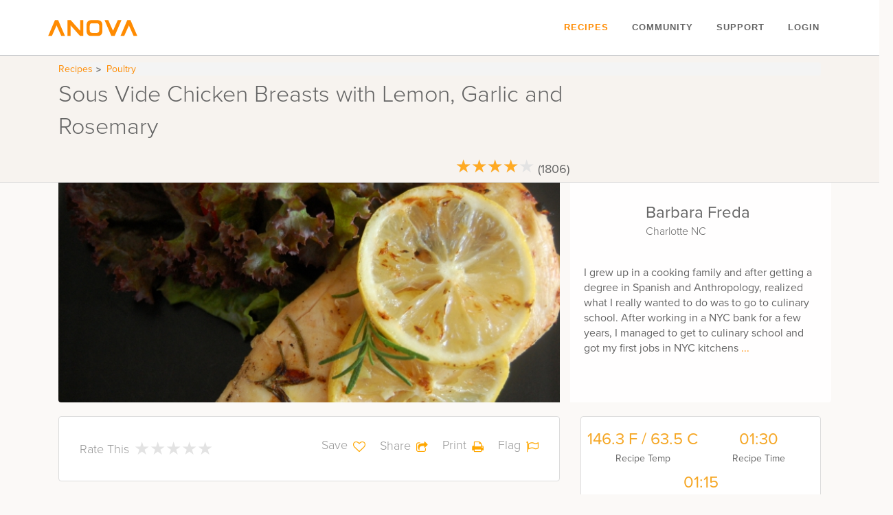

--- FILE ---
content_type: text/html; charset=UTF-8
request_url: https://recipes.anovaculinary.com/recipe/sous-vide-chicken-breasts-with-lemon-garlic-and-rosemary
body_size: 34015
content:
<!DOCTYPE html>
<!--[if IE 9]>
<html class="lt-ie10" lang="en"> <![endif]-->
<html class="no-js" lang="en">
<head>
    <title>Sous Vide Chicken Breasts with Lemon, Garlic and Rosemary</title>
    <meta name="viewport" content="width=device-width, initial-scale=1.0, maximum-scale=5.0">
    <meta name="description" content="This dish always pleases family and guests alike. For me it is a bit of a “go-to” meal, since I almost always have the key ingredients — the only ingredients — on hand in the house. Finishing on the grill gives it an extra layer of flavor. The brief brine before cooking is worth it, keeping the chicken breasts moist and flavorful.">
    <meta name="Keywords" content=" Sous vide, Sousvide, water bath, immersion circulator"/>
    <meta http-equiv="Content-Type" content="text/html;charset=utf-8"/><script type="text/javascript">(window.NREUM||(NREUM={})).init={privacy:{cookies_enabled:false},ajax:{deny_list:["bam.nr-data.net"]},feature_flags:["soft_nav"]};(window.NREUM||(NREUM={})).loader_config={xpid:"VQAPWFNWARAEV1VSDgQAVFY=",licenseKey:"2bba10f7d4",applicationID:"434095722",browserID:"434112079"};;/*! For license information please see nr-loader-full-1.308.0.min.js.LICENSE.txt */
(()=>{var e,t,r={384:(e,t,r)=>{"use strict";r.d(t,{NT:()=>a,US:()=>u,Zm:()=>o,bQ:()=>d,dV:()=>c,pV:()=>l});var n=r(6154),i=r(1863),s=r(1910);const a={beacon:"bam.nr-data.net",errorBeacon:"bam.nr-data.net"};function o(){return n.gm.NREUM||(n.gm.NREUM={}),void 0===n.gm.newrelic&&(n.gm.newrelic=n.gm.NREUM),n.gm.NREUM}function c(){let e=o();return e.o||(e.o={ST:n.gm.setTimeout,SI:n.gm.setImmediate||n.gm.setInterval,CT:n.gm.clearTimeout,XHR:n.gm.XMLHttpRequest,REQ:n.gm.Request,EV:n.gm.Event,PR:n.gm.Promise,MO:n.gm.MutationObserver,FETCH:n.gm.fetch,WS:n.gm.WebSocket},(0,s.i)(...Object.values(e.o))),e}function d(e,t){let r=o();r.initializedAgents??={},t.initializedAt={ms:(0,i.t)(),date:new Date},r.initializedAgents[e]=t}function u(e,t){o()[e]=t}function l(){return function(){let e=o();const t=e.info||{};e.info={beacon:a.beacon,errorBeacon:a.errorBeacon,...t}}(),function(){let e=o();const t=e.init||{};e.init={...t}}(),c(),function(){let e=o();const t=e.loader_config||{};e.loader_config={...t}}(),o()}},782:(e,t,r)=>{"use strict";r.d(t,{T:()=>n});const n=r(860).K7.pageViewTiming},860:(e,t,r)=>{"use strict";r.d(t,{$J:()=>u,K7:()=>c,P3:()=>d,XX:()=>i,Yy:()=>o,df:()=>s,qY:()=>n,v4:()=>a});const n="events",i="jserrors",s="browser/blobs",a="rum",o="browser/logs",c={ajax:"ajax",genericEvents:"generic_events",jserrors:i,logging:"logging",metrics:"metrics",pageAction:"page_action",pageViewEvent:"page_view_event",pageViewTiming:"page_view_timing",sessionReplay:"session_replay",sessionTrace:"session_trace",softNav:"soft_navigations",spa:"spa"},d={[c.pageViewEvent]:1,[c.pageViewTiming]:2,[c.metrics]:3,[c.jserrors]:4,[c.spa]:5,[c.ajax]:6,[c.sessionTrace]:7,[c.softNav]:8,[c.sessionReplay]:9,[c.logging]:10,[c.genericEvents]:11},u={[c.pageViewEvent]:a,[c.pageViewTiming]:n,[c.ajax]:n,[c.spa]:n,[c.softNav]:n,[c.metrics]:i,[c.jserrors]:i,[c.sessionTrace]:s,[c.sessionReplay]:s,[c.logging]:o,[c.genericEvents]:"ins"}},944:(e,t,r)=>{"use strict";r.d(t,{R:()=>i});var n=r(3241);function i(e,t){"function"==typeof console.debug&&(console.debug("New Relic Warning: https://github.com/newrelic/newrelic-browser-agent/blob/main/docs/warning-codes.md#".concat(e),t),(0,n.W)({agentIdentifier:null,drained:null,type:"data",name:"warn",feature:"warn",data:{code:e,secondary:t}}))}},993:(e,t,r)=>{"use strict";r.d(t,{A$:()=>s,ET:()=>a,TZ:()=>o,p_:()=>i});var n=r(860);const i={ERROR:"ERROR",WARN:"WARN",INFO:"INFO",DEBUG:"DEBUG",TRACE:"TRACE"},s={OFF:0,ERROR:1,WARN:2,INFO:3,DEBUG:4,TRACE:5},a="log",o=n.K7.logging},1541:(e,t,r)=>{"use strict";r.d(t,{U:()=>i,f:()=>n});const n={MFE:"MFE",BA:"BA"};function i(e,t){if(2!==t?.harvestEndpointVersion)return{};const r=t.agentRef.runtime.appMetadata.agents[0].entityGuid;return e?{"source.id":e.id,"source.name":e.name,"source.type":e.type,"parent.id":e.parent?.id||r,"parent.type":e.parent?.type||n.BA}:{"entity.guid":r,appId:t.agentRef.info.applicationID}}},1687:(e,t,r)=>{"use strict";r.d(t,{Ak:()=>d,Ze:()=>h,x3:()=>u});var n=r(3241),i=r(7836),s=r(3606),a=r(860),o=r(2646);const c={};function d(e,t){const r={staged:!1,priority:a.P3[t]||0};l(e),c[e].get(t)||c[e].set(t,r)}function u(e,t){e&&c[e]&&(c[e].get(t)&&c[e].delete(t),p(e,t,!1),c[e].size&&f(e))}function l(e){if(!e)throw new Error("agentIdentifier required");c[e]||(c[e]=new Map)}function h(e="",t="feature",r=!1){if(l(e),!e||!c[e].get(t)||r)return p(e,t);c[e].get(t).staged=!0,f(e)}function f(e){const t=Array.from(c[e]);t.every(([e,t])=>t.staged)&&(t.sort((e,t)=>e[1].priority-t[1].priority),t.forEach(([t])=>{c[e].delete(t),p(e,t)}))}function p(e,t,r=!0){const a=e?i.ee.get(e):i.ee,c=s.i.handlers;if(!a.aborted&&a.backlog&&c){if((0,n.W)({agentIdentifier:e,type:"lifecycle",name:"drain",feature:t}),r){const e=a.backlog[t],r=c[t];if(r){for(let t=0;e&&t<e.length;++t)g(e[t],r);Object.entries(r).forEach(([e,t])=>{Object.values(t||{}).forEach(t=>{t[0]?.on&&t[0]?.context()instanceof o.y&&t[0].on(e,t[1])})})}}a.isolatedBacklog||delete c[t],a.backlog[t]=null,a.emit("drain-"+t,[])}}function g(e,t){var r=e[1];Object.values(t[r]||{}).forEach(t=>{var r=e[0];if(t[0]===r){var n=t[1],i=e[3],s=e[2];n.apply(i,s)}})}},1738:(e,t,r)=>{"use strict";r.d(t,{U:()=>f,Y:()=>h});var n=r(3241),i=r(9908),s=r(1863),a=r(944),o=r(5701),c=r(3969),d=r(8362),u=r(860),l=r(4261);function h(e,t,r,s){const h=s||r;!h||h[e]&&h[e]!==d.d.prototype[e]||(h[e]=function(){(0,i.p)(c.xV,["API/"+e+"/called"],void 0,u.K7.metrics,r.ee),(0,n.W)({agentIdentifier:r.agentIdentifier,drained:!!o.B?.[r.agentIdentifier],type:"data",name:"api",feature:l.Pl+e,data:{}});try{return t.apply(this,arguments)}catch(e){(0,a.R)(23,e)}})}function f(e,t,r,n,a){const o=e.info;null===r?delete o.jsAttributes[t]:o.jsAttributes[t]=r,(a||null===r)&&(0,i.p)(l.Pl+n,[(0,s.t)(),t,r],void 0,"session",e.ee)}},1741:(e,t,r)=>{"use strict";r.d(t,{W:()=>s});var n=r(944),i=r(4261);class s{#e(e,...t){if(this[e]!==s.prototype[e])return this[e](...t);(0,n.R)(35,e)}addPageAction(e,t){return this.#e(i.hG,e,t)}register(e){return this.#e(i.eY,e)}recordCustomEvent(e,t){return this.#e(i.fF,e,t)}setPageViewName(e,t){return this.#e(i.Fw,e,t)}setCustomAttribute(e,t,r){return this.#e(i.cD,e,t,r)}noticeError(e,t){return this.#e(i.o5,e,t)}setUserId(e,t=!1){return this.#e(i.Dl,e,t)}setApplicationVersion(e){return this.#e(i.nb,e)}setErrorHandler(e){return this.#e(i.bt,e)}addRelease(e,t){return this.#e(i.k6,e,t)}log(e,t){return this.#e(i.$9,e,t)}start(){return this.#e(i.d3)}finished(e){return this.#e(i.BL,e)}recordReplay(){return this.#e(i.CH)}pauseReplay(){return this.#e(i.Tb)}addToTrace(e){return this.#e(i.U2,e)}setCurrentRouteName(e){return this.#e(i.PA,e)}interaction(e){return this.#e(i.dT,e)}wrapLogger(e,t,r){return this.#e(i.Wb,e,t,r)}measure(e,t){return this.#e(i.V1,e,t)}consent(e){return this.#e(i.Pv,e)}}},1863:(e,t,r)=>{"use strict";function n(){return Math.floor(performance.now())}r.d(t,{t:()=>n})},1910:(e,t,r)=>{"use strict";r.d(t,{i:()=>s});var n=r(944);const i=new Map;function s(...e){return e.every(e=>{if(i.has(e))return i.get(e);const t="function"==typeof e?e.toString():"",r=t.includes("[native code]"),s=t.includes("nrWrapper");return r||s||(0,n.R)(64,e?.name||t),i.set(e,r),r})}},2555:(e,t,r)=>{"use strict";r.d(t,{D:()=>o,f:()=>a});var n=r(384),i=r(8122);const s={beacon:n.NT.beacon,errorBeacon:n.NT.errorBeacon,licenseKey:void 0,applicationID:void 0,sa:void 0,queueTime:void 0,applicationTime:void 0,ttGuid:void 0,user:void 0,account:void 0,product:void 0,extra:void 0,jsAttributes:{},userAttributes:void 0,atts:void 0,transactionName:void 0,tNamePlain:void 0};function a(e){try{return!!e.licenseKey&&!!e.errorBeacon&&!!e.applicationID}catch(e){return!1}}const o=e=>(0,i.a)(e,s)},2614:(e,t,r)=>{"use strict";r.d(t,{BB:()=>a,H3:()=>n,g:()=>d,iL:()=>c,tS:()=>o,uh:()=>i,wk:()=>s});const n="NRBA",i="SESSION",s=144e5,a=18e5,o={STARTED:"session-started",PAUSE:"session-pause",RESET:"session-reset",RESUME:"session-resume",UPDATE:"session-update"},c={SAME_TAB:"same-tab",CROSS_TAB:"cross-tab"},d={OFF:0,FULL:1,ERROR:2}},2646:(e,t,r)=>{"use strict";r.d(t,{y:()=>n});class n{constructor(e){this.contextId=e}}},2843:(e,t,r)=>{"use strict";r.d(t,{G:()=>s,u:()=>i});var n=r(3878);function i(e,t=!1,r,i){(0,n.DD)("visibilitychange",function(){if(t)return void("hidden"===document.visibilityState&&e());e(document.visibilityState)},r,i)}function s(e,t,r){(0,n.sp)("pagehide",e,t,r)}},3241:(e,t,r)=>{"use strict";r.d(t,{W:()=>s});var n=r(6154);const i="newrelic";function s(e={}){try{n.gm.dispatchEvent(new CustomEvent(i,{detail:e}))}catch(e){}}},3304:(e,t,r)=>{"use strict";r.d(t,{A:()=>s});var n=r(7836);const i=()=>{const e=new WeakSet;return(t,r)=>{if("object"==typeof r&&null!==r){if(e.has(r))return;e.add(r)}return r}};function s(e){try{return JSON.stringify(e,i())??""}catch(e){try{n.ee.emit("internal-error",[e])}catch(e){}return""}}},3333:(e,t,r)=>{"use strict";r.d(t,{$v:()=>u,TZ:()=>n,Xh:()=>c,Zp:()=>i,kd:()=>d,mq:()=>o,nf:()=>a,qN:()=>s});const n=r(860).K7.genericEvents,i=["auxclick","click","copy","keydown","paste","scrollend"],s=["focus","blur"],a=4,o=1e3,c=2e3,d=["PageAction","UserAction","BrowserPerformance"],u={RESOURCES:"experimental.resources",REGISTER:"register"}},3434:(e,t,r)=>{"use strict";r.d(t,{Jt:()=>s,YM:()=>d});var n=r(7836),i=r(5607);const s="nr@original:".concat(i.W),a=50;var o=Object.prototype.hasOwnProperty,c=!1;function d(e,t){return e||(e=n.ee),r.inPlace=function(e,t,n,i,s){n||(n="");const a="-"===n.charAt(0);for(let o=0;o<t.length;o++){const c=t[o],d=e[c];l(d)||(e[c]=r(d,a?c+n:n,i,c,s))}},r.flag=s,r;function r(t,r,n,c,d){return l(t)?t:(r||(r=""),nrWrapper[s]=t,function(e,t,r){if(Object.defineProperty&&Object.keys)try{return Object.keys(e).forEach(function(r){Object.defineProperty(t,r,{get:function(){return e[r]},set:function(t){return e[r]=t,t}})}),t}catch(e){u([e],r)}for(var n in e)o.call(e,n)&&(t[n]=e[n])}(t,nrWrapper,e),nrWrapper);function nrWrapper(){var s,o,l,h;let f;try{o=this,s=[...arguments],l="function"==typeof n?n(s,o):n||{}}catch(t){u([t,"",[s,o,c],l],e)}i(r+"start",[s,o,c],l,d);const p=performance.now();let g;try{return h=t.apply(o,s),g=performance.now(),h}catch(e){throw g=performance.now(),i(r+"err",[s,o,e],l,d),f=e,f}finally{const e=g-p,t={start:p,end:g,duration:e,isLongTask:e>=a,methodName:c,thrownError:f};t.isLongTask&&i("long-task",[t,o],l,d),i(r+"end",[s,o,h],l,d)}}}function i(r,n,i,s){if(!c||t){var a=c;c=!0;try{e.emit(r,n,i,t,s)}catch(t){u([t,r,n,i],e)}c=a}}}function u(e,t){t||(t=n.ee);try{t.emit("internal-error",e)}catch(e){}}function l(e){return!(e&&"function"==typeof e&&e.apply&&!e[s])}},3606:(e,t,r)=>{"use strict";r.d(t,{i:()=>s});var n=r(9908);s.on=a;var i=s.handlers={};function s(e,t,r,s){a(s||n.d,i,e,t,r)}function a(e,t,r,i,s){s||(s="feature"),e||(e=n.d);var a=t[s]=t[s]||{};(a[r]=a[r]||[]).push([e,i])}},3738:(e,t,r)=>{"use strict";r.d(t,{He:()=>i,Kp:()=>o,Lc:()=>d,Rz:()=>u,TZ:()=>n,bD:()=>s,d3:()=>a,jx:()=>l,sl:()=>h,uP:()=>c});const n=r(860).K7.sessionTrace,i="bstResource",s="resource",a="-start",o="-end",c="fn"+a,d="fn"+o,u="pushState",l=1e3,h=3e4},3785:(e,t,r)=>{"use strict";r.d(t,{R:()=>c,b:()=>d});var n=r(9908),i=r(1863),s=r(860),a=r(3969),o=r(993);function c(e,t,r={},c=o.p_.INFO,d=!0,u,l=(0,i.t)()){(0,n.p)(a.xV,["API/logging/".concat(c.toLowerCase(),"/called")],void 0,s.K7.metrics,e),(0,n.p)(o.ET,[l,t,r,c,d,u],void 0,s.K7.logging,e)}function d(e){return"string"==typeof e&&Object.values(o.p_).some(t=>t===e.toUpperCase().trim())}},3878:(e,t,r)=>{"use strict";function n(e,t){return{capture:e,passive:!1,signal:t}}function i(e,t,r=!1,i){window.addEventListener(e,t,n(r,i))}function s(e,t,r=!1,i){document.addEventListener(e,t,n(r,i))}r.d(t,{DD:()=>s,jT:()=>n,sp:()=>i})},3969:(e,t,r)=>{"use strict";r.d(t,{TZ:()=>n,XG:()=>o,rs:()=>i,xV:()=>a,z_:()=>s});const n=r(860).K7.metrics,i="sm",s="cm",a="storeSupportabilityMetrics",o="storeEventMetrics"},4234:(e,t,r)=>{"use strict";r.d(t,{W:()=>s});var n=r(7836),i=r(1687);class s{constructor(e,t){this.agentIdentifier=e,this.ee=n.ee.get(e),this.featureName=t,this.blocked=!1}deregisterDrain(){(0,i.x3)(this.agentIdentifier,this.featureName)}}},4261:(e,t,r)=>{"use strict";r.d(t,{$9:()=>d,BL:()=>o,CH:()=>f,Dl:()=>w,Fw:()=>y,PA:()=>m,Pl:()=>n,Pv:()=>T,Tb:()=>l,U2:()=>s,V1:()=>E,Wb:()=>x,bt:()=>b,cD:()=>v,d3:()=>R,dT:()=>c,eY:()=>p,fF:()=>h,hG:()=>i,k6:()=>a,nb:()=>g,o5:()=>u});const n="api-",i="addPageAction",s="addToTrace",a="addRelease",o="finished",c="interaction",d="log",u="noticeError",l="pauseReplay",h="recordCustomEvent",f="recordReplay",p="register",g="setApplicationVersion",m="setCurrentRouteName",v="setCustomAttribute",b="setErrorHandler",y="setPageViewName",w="setUserId",R="start",x="wrapLogger",E="measure",T="consent"},5205:(e,t,r)=>{"use strict";r.d(t,{j:()=>S});var n=r(384),i=r(1741);var s=r(2555),a=r(3333);const o=e=>{if(!e||"string"!=typeof e)return!1;try{document.createDocumentFragment().querySelector(e)}catch{return!1}return!0};var c=r(2614),d=r(944),u=r(8122);const l="[data-nr-mask]",h=e=>(0,u.a)(e,(()=>{const e={feature_flags:[],experimental:{allow_registered_children:!1,resources:!1},mask_selector:"*",block_selector:"[data-nr-block]",mask_input_options:{color:!1,date:!1,"datetime-local":!1,email:!1,month:!1,number:!1,range:!1,search:!1,tel:!1,text:!1,time:!1,url:!1,week:!1,textarea:!1,select:!1,password:!0}};return{ajax:{deny_list:void 0,block_internal:!0,enabled:!0,autoStart:!0},api:{get allow_registered_children(){return e.feature_flags.includes(a.$v.REGISTER)||e.experimental.allow_registered_children},set allow_registered_children(t){e.experimental.allow_registered_children=t},duplicate_registered_data:!1},browser_consent_mode:{enabled:!1},distributed_tracing:{enabled:void 0,exclude_newrelic_header:void 0,cors_use_newrelic_header:void 0,cors_use_tracecontext_headers:void 0,allowed_origins:void 0},get feature_flags(){return e.feature_flags},set feature_flags(t){e.feature_flags=t},generic_events:{enabled:!0,autoStart:!0},harvest:{interval:30},jserrors:{enabled:!0,autoStart:!0},logging:{enabled:!0,autoStart:!0},metrics:{enabled:!0,autoStart:!0},obfuscate:void 0,page_action:{enabled:!0},page_view_event:{enabled:!0,autoStart:!0},page_view_timing:{enabled:!0,autoStart:!0},performance:{capture_marks:!1,capture_measures:!1,capture_detail:!0,resources:{get enabled(){return e.feature_flags.includes(a.$v.RESOURCES)||e.experimental.resources},set enabled(t){e.experimental.resources=t},asset_types:[],first_party_domains:[],ignore_newrelic:!0}},privacy:{cookies_enabled:!0},proxy:{assets:void 0,beacon:void 0},session:{expiresMs:c.wk,inactiveMs:c.BB},session_replay:{autoStart:!0,enabled:!1,preload:!1,sampling_rate:10,error_sampling_rate:100,collect_fonts:!1,inline_images:!1,fix_stylesheets:!0,mask_all_inputs:!0,get mask_text_selector(){return e.mask_selector},set mask_text_selector(t){o(t)?e.mask_selector="".concat(t,",").concat(l):""===t||null===t?e.mask_selector=l:(0,d.R)(5,t)},get block_class(){return"nr-block"},get ignore_class(){return"nr-ignore"},get mask_text_class(){return"nr-mask"},get block_selector(){return e.block_selector},set block_selector(t){o(t)?e.block_selector+=",".concat(t):""!==t&&(0,d.R)(6,t)},get mask_input_options(){return e.mask_input_options},set mask_input_options(t){t&&"object"==typeof t?e.mask_input_options={...t,password:!0}:(0,d.R)(7,t)}},session_trace:{enabled:!0,autoStart:!0},soft_navigations:{enabled:!0,autoStart:!0},spa:{enabled:!0,autoStart:!0},ssl:void 0,user_actions:{enabled:!0,elementAttributes:["id","className","tagName","type"]}}})());var f=r(6154),p=r(9324);let g=0;const m={buildEnv:p.F3,distMethod:p.Xs,version:p.xv,originTime:f.WN},v={consented:!1},b={appMetadata:{},get consented(){return this.session?.state?.consent||v.consented},set consented(e){v.consented=e},customTransaction:void 0,denyList:void 0,disabled:!1,harvester:void 0,isolatedBacklog:!1,isRecording:!1,loaderType:void 0,maxBytes:3e4,obfuscator:void 0,onerror:void 0,ptid:void 0,releaseIds:{},session:void 0,timeKeeper:void 0,registeredEntities:[],jsAttributesMetadata:{bytes:0},get harvestCount(){return++g}},y=e=>{const t=(0,u.a)(e,b),r=Object.keys(m).reduce((e,t)=>(e[t]={value:m[t],writable:!1,configurable:!0,enumerable:!0},e),{});return Object.defineProperties(t,r)};var w=r(5701);const R=e=>{const t=e.startsWith("http");e+="/",r.p=t?e:"https://"+e};var x=r(7836),E=r(3241);const T={accountID:void 0,trustKey:void 0,agentID:void 0,licenseKey:void 0,applicationID:void 0,xpid:void 0},A=e=>(0,u.a)(e,T),_=new Set;function S(e,t={},r,a){let{init:o,info:c,loader_config:d,runtime:u={},exposed:l=!0}=t;if(!c){const e=(0,n.pV)();o=e.init,c=e.info,d=e.loader_config}e.init=h(o||{}),e.loader_config=A(d||{}),c.jsAttributes??={},f.bv&&(c.jsAttributes.isWorker=!0),e.info=(0,s.D)(c);const p=e.init,g=[c.beacon,c.errorBeacon];_.has(e.agentIdentifier)||(p.proxy.assets&&(R(p.proxy.assets),g.push(p.proxy.assets)),p.proxy.beacon&&g.push(p.proxy.beacon),e.beacons=[...g],function(e){const t=(0,n.pV)();Object.getOwnPropertyNames(i.W.prototype).forEach(r=>{const n=i.W.prototype[r];if("function"!=typeof n||"constructor"===n)return;let s=t[r];e[r]&&!1!==e.exposed&&"micro-agent"!==e.runtime?.loaderType&&(t[r]=(...t)=>{const n=e[r](...t);return s?s(...t):n})})}(e),(0,n.US)("activatedFeatures",w.B)),u.denyList=[...p.ajax.deny_list||[],...p.ajax.block_internal?g:[]],u.ptid=e.agentIdentifier,u.loaderType=r,e.runtime=y(u),_.has(e.agentIdentifier)||(e.ee=x.ee.get(e.agentIdentifier),e.exposed=l,(0,E.W)({agentIdentifier:e.agentIdentifier,drained:!!w.B?.[e.agentIdentifier],type:"lifecycle",name:"initialize",feature:void 0,data:e.config})),_.add(e.agentIdentifier)}},5270:(e,t,r)=>{"use strict";r.d(t,{Aw:()=>a,SR:()=>s,rF:()=>o});var n=r(384),i=r(7767);function s(e){return!!(0,n.dV)().o.MO&&(0,i.V)(e)&&!0===e?.session_trace.enabled}function a(e){return!0===e?.session_replay.preload&&s(e)}function o(e,t){try{if("string"==typeof t?.type){if("password"===t.type.toLowerCase())return"*".repeat(e?.length||0);if(void 0!==t?.dataset?.nrUnmask||t?.classList?.contains("nr-unmask"))return e}}catch(e){}return"string"==typeof e?e.replace(/[\S]/g,"*"):"*".repeat(e?.length||0)}},5289:(e,t,r)=>{"use strict";r.d(t,{GG:()=>a,Qr:()=>c,sB:()=>o});var n=r(3878),i=r(6389);function s(){return"undefined"==typeof document||"complete"===document.readyState}function a(e,t){if(s())return e();const r=(0,i.J)(e),a=setInterval(()=>{s()&&(clearInterval(a),r())},500);(0,n.sp)("load",r,t)}function o(e){if(s())return e();(0,n.DD)("DOMContentLoaded",e)}function c(e){if(s())return e();(0,n.sp)("popstate",e)}},5607:(e,t,r)=>{"use strict";r.d(t,{W:()=>n});const n=(0,r(9566).bz)()},5701:(e,t,r)=>{"use strict";r.d(t,{B:()=>s,t:()=>a});var n=r(3241);const i=new Set,s={};function a(e,t){const r=t.agentIdentifier;s[r]??={},e&&"object"==typeof e&&(i.has(r)||(t.ee.emit("rumresp",[e]),s[r]=e,i.add(r),(0,n.W)({agentIdentifier:r,loaded:!0,drained:!0,type:"lifecycle",name:"load",feature:void 0,data:e})))}},6154:(e,t,r)=>{"use strict";r.d(t,{OF:()=>d,RI:()=>i,WN:()=>h,bv:()=>s,eN:()=>f,gm:()=>a,lR:()=>l,m:()=>c,mw:()=>o,sb:()=>u});var n=r(1863);const i="undefined"!=typeof window&&!!window.document,s="undefined"!=typeof WorkerGlobalScope&&("undefined"!=typeof self&&self instanceof WorkerGlobalScope&&self.navigator instanceof WorkerNavigator||"undefined"!=typeof globalThis&&globalThis instanceof WorkerGlobalScope&&globalThis.navigator instanceof WorkerNavigator),a=i?window:"undefined"!=typeof WorkerGlobalScope&&("undefined"!=typeof self&&self instanceof WorkerGlobalScope&&self||"undefined"!=typeof globalThis&&globalThis instanceof WorkerGlobalScope&&globalThis),o=Boolean("hidden"===a?.document?.visibilityState),c=""+a?.location,d=/iPad|iPhone|iPod/.test(a.navigator?.userAgent),u=d&&"undefined"==typeof SharedWorker,l=(()=>{const e=a.navigator?.userAgent?.match(/Firefox[/\s](\d+\.\d+)/);return Array.isArray(e)&&e.length>=2?+e[1]:0})(),h=Date.now()-(0,n.t)(),f=()=>"undefined"!=typeof PerformanceNavigationTiming&&a?.performance?.getEntriesByType("navigation")?.[0]?.responseStart},6344:(e,t,r)=>{"use strict";r.d(t,{BB:()=>u,Qb:()=>l,TZ:()=>i,Ug:()=>a,Vh:()=>s,_s:()=>o,bc:()=>d,yP:()=>c});var n=r(2614);const i=r(860).K7.sessionReplay,s="errorDuringReplay",a=.12,o={DomContentLoaded:0,Load:1,FullSnapshot:2,IncrementalSnapshot:3,Meta:4,Custom:5},c={[n.g.ERROR]:15e3,[n.g.FULL]:3e5,[n.g.OFF]:0},d={RESET:{message:"Session was reset",sm:"Reset"},IMPORT:{message:"Recorder failed to import",sm:"Import"},TOO_MANY:{message:"429: Too Many Requests",sm:"Too-Many"},TOO_BIG:{message:"Payload was too large",sm:"Too-Big"},CROSS_TAB:{message:"Session Entity was set to OFF on another tab",sm:"Cross-Tab"},ENTITLEMENTS:{message:"Session Replay is not allowed and will not be started",sm:"Entitlement"}},u=5e3,l={API:"api",RESUME:"resume",SWITCH_TO_FULL:"switchToFull",INITIALIZE:"initialize",PRELOAD:"preload"}},6389:(e,t,r)=>{"use strict";function n(e,t=500,r={}){const n=r?.leading||!1;let i;return(...r)=>{n&&void 0===i&&(e.apply(this,r),i=setTimeout(()=>{i=clearTimeout(i)},t)),n||(clearTimeout(i),i=setTimeout(()=>{e.apply(this,r)},t))}}function i(e){let t=!1;return(...r)=>{t||(t=!0,e.apply(this,r))}}r.d(t,{J:()=>i,s:()=>n})},6630:(e,t,r)=>{"use strict";r.d(t,{T:()=>n});const n=r(860).K7.pageViewEvent},6774:(e,t,r)=>{"use strict";r.d(t,{T:()=>n});const n=r(860).K7.jserrors},7295:(e,t,r)=>{"use strict";r.d(t,{Xv:()=>a,gX:()=>i,iW:()=>s});var n=[];function i(e){if(!e||s(e))return!1;if(0===n.length)return!0;if("*"===n[0].hostname)return!1;for(var t=0;t<n.length;t++){var r=n[t];if(r.hostname.test(e.hostname)&&r.pathname.test(e.pathname))return!1}return!0}function s(e){return void 0===e.hostname}function a(e){if(n=[],e&&e.length)for(var t=0;t<e.length;t++){let r=e[t];if(!r)continue;if("*"===r)return void(n=[{hostname:"*"}]);0===r.indexOf("http://")?r=r.substring(7):0===r.indexOf("https://")&&(r=r.substring(8));const i=r.indexOf("/");let s,a;i>0?(s=r.substring(0,i),a=r.substring(i)):(s=r,a="*");let[c]=s.split(":");n.push({hostname:o(c),pathname:o(a,!0)})}}function o(e,t=!1){const r=e.replace(/[.+?^${}()|[\]\\]/g,e=>"\\"+e).replace(/\*/g,".*?");return new RegExp((t?"^":"")+r+"$")}},7485:(e,t,r)=>{"use strict";r.d(t,{D:()=>i});var n=r(6154);function i(e){if(0===(e||"").indexOf("data:"))return{protocol:"data"};try{const t=new URL(e,location.href),r={port:t.port,hostname:t.hostname,pathname:t.pathname,search:t.search,protocol:t.protocol.slice(0,t.protocol.indexOf(":")),sameOrigin:t.protocol===n.gm?.location?.protocol&&t.host===n.gm?.location?.host};return r.port&&""!==r.port||("http:"===t.protocol&&(r.port="80"),"https:"===t.protocol&&(r.port="443")),r.pathname&&""!==r.pathname?r.pathname.startsWith("/")||(r.pathname="/".concat(r.pathname)):r.pathname="/",r}catch(e){return{}}}},7699:(e,t,r)=>{"use strict";r.d(t,{It:()=>s,KC:()=>o,No:()=>i,qh:()=>a});var n=r(860);const i=16e3,s=1e6,a="SESSION_ERROR",o={[n.K7.logging]:!0,[n.K7.genericEvents]:!1,[n.K7.jserrors]:!1,[n.K7.ajax]:!1}},7767:(e,t,r)=>{"use strict";r.d(t,{V:()=>i});var n=r(6154);const i=e=>n.RI&&!0===e?.privacy.cookies_enabled},7836:(e,t,r)=>{"use strict";r.d(t,{P:()=>o,ee:()=>c});var n=r(384),i=r(8990),s=r(2646),a=r(5607);const o="nr@context:".concat(a.W),c=function e(t,r){var n={},a={},u={},l=!1;try{l=16===r.length&&d.initializedAgents?.[r]?.runtime.isolatedBacklog}catch(e){}var h={on:p,addEventListener:p,removeEventListener:function(e,t){var r=n[e];if(!r)return;for(var i=0;i<r.length;i++)r[i]===t&&r.splice(i,1)},emit:function(e,r,n,i,s){!1!==s&&(s=!0);if(c.aborted&&!i)return;t&&s&&t.emit(e,r,n);var o=f(n);g(e).forEach(e=>{e.apply(o,r)});var d=v()[a[e]];d&&d.push([h,e,r,o]);return o},get:m,listeners:g,context:f,buffer:function(e,t){const r=v();if(t=t||"feature",h.aborted)return;Object.entries(e||{}).forEach(([e,n])=>{a[n]=t,t in r||(r[t]=[])})},abort:function(){h._aborted=!0,Object.keys(h.backlog).forEach(e=>{delete h.backlog[e]})},isBuffering:function(e){return!!v()[a[e]]},debugId:r,backlog:l?{}:t&&"object"==typeof t.backlog?t.backlog:{},isolatedBacklog:l};return Object.defineProperty(h,"aborted",{get:()=>{let e=h._aborted||!1;return e||(t&&(e=t.aborted),e)}}),h;function f(e){return e&&e instanceof s.y?e:e?(0,i.I)(e,o,()=>new s.y(o)):new s.y(o)}function p(e,t){n[e]=g(e).concat(t)}function g(e){return n[e]||[]}function m(t){return u[t]=u[t]||e(h,t)}function v(){return h.backlog}}(void 0,"globalEE"),d=(0,n.Zm)();d.ee||(d.ee=c)},8122:(e,t,r)=>{"use strict";r.d(t,{a:()=>i});var n=r(944);function i(e,t){try{if(!e||"object"!=typeof e)return(0,n.R)(3);if(!t||"object"!=typeof t)return(0,n.R)(4);const r=Object.create(Object.getPrototypeOf(t),Object.getOwnPropertyDescriptors(t)),s=0===Object.keys(r).length?e:r;for(let a in s)if(void 0!==e[a])try{if(null===e[a]){r[a]=null;continue}Array.isArray(e[a])&&Array.isArray(t[a])?r[a]=Array.from(new Set([...e[a],...t[a]])):"object"==typeof e[a]&&"object"==typeof t[a]?r[a]=i(e[a],t[a]):r[a]=e[a]}catch(e){r[a]||(0,n.R)(1,e)}return r}catch(e){(0,n.R)(2,e)}}},8139:(e,t,r)=>{"use strict";r.d(t,{u:()=>h});var n=r(7836),i=r(3434),s=r(8990),a=r(6154);const o={},c=a.gm.XMLHttpRequest,d="addEventListener",u="removeEventListener",l="nr@wrapped:".concat(n.P);function h(e){var t=function(e){return(e||n.ee).get("events")}(e);if(o[t.debugId]++)return t;o[t.debugId]=1;var r=(0,i.YM)(t,!0);function h(e){r.inPlace(e,[d,u],"-",p)}function p(e,t){return e[1]}return"getPrototypeOf"in Object&&(a.RI&&f(document,h),c&&f(c.prototype,h),f(a.gm,h)),t.on(d+"-start",function(e,t){var n=e[1];if(null!==n&&("function"==typeof n||"object"==typeof n)&&"newrelic"!==e[0]){var i=(0,s.I)(n,l,function(){var e={object:function(){if("function"!=typeof n.handleEvent)return;return n.handleEvent.apply(n,arguments)},function:n}[typeof n];return e?r(e,"fn-",null,e.name||"anonymous"):n});this.wrapped=e[1]=i}}),t.on(u+"-start",function(e){e[1]=this.wrapped||e[1]}),t}function f(e,t,...r){let n=e;for(;"object"==typeof n&&!Object.prototype.hasOwnProperty.call(n,d);)n=Object.getPrototypeOf(n);n&&t(n,...r)}},8362:(e,t,r)=>{"use strict";r.d(t,{d:()=>s});var n=r(9566),i=r(1741);class s extends i.W{agentIdentifier=(0,n.LA)(16)}},8374:(e,t,r)=>{r.nc=(()=>{try{return document?.currentScript?.nonce}catch(e){}return""})()},8990:(e,t,r)=>{"use strict";r.d(t,{I:()=>i});var n=Object.prototype.hasOwnProperty;function i(e,t,r){if(n.call(e,t))return e[t];var i=r();if(Object.defineProperty&&Object.keys)try{return Object.defineProperty(e,t,{value:i,writable:!0,enumerable:!1}),i}catch(e){}return e[t]=i,i}},9119:(e,t,r)=>{"use strict";r.d(t,{L:()=>s});var n=/([^?#]*)[^#]*(#[^?]*|$).*/,i=/([^?#]*)().*/;function s(e,t){return e?e.replace(t?n:i,"$1$2"):e}},9300:(e,t,r)=>{"use strict";r.d(t,{T:()=>n});const n=r(860).K7.ajax},9324:(e,t,r)=>{"use strict";r.d(t,{AJ:()=>a,F3:()=>i,Xs:()=>s,Yq:()=>o,xv:()=>n});const n="1.308.0",i="PROD",s="CDN",a="@newrelic/rrweb",o="1.0.1"},9566:(e,t,r)=>{"use strict";r.d(t,{LA:()=>o,ZF:()=>c,bz:()=>a,el:()=>d});var n=r(6154);const i="xxxxxxxx-xxxx-4xxx-yxxx-xxxxxxxxxxxx";function s(e,t){return e?15&e[t]:16*Math.random()|0}function a(){const e=n.gm?.crypto||n.gm?.msCrypto;let t,r=0;return e&&e.getRandomValues&&(t=e.getRandomValues(new Uint8Array(30))),i.split("").map(e=>"x"===e?s(t,r++).toString(16):"y"===e?(3&s()|8).toString(16):e).join("")}function o(e){const t=n.gm?.crypto||n.gm?.msCrypto;let r,i=0;t&&t.getRandomValues&&(r=t.getRandomValues(new Uint8Array(e)));const a=[];for(var o=0;o<e;o++)a.push(s(r,i++).toString(16));return a.join("")}function c(){return o(16)}function d(){return o(32)}},9908:(e,t,r)=>{"use strict";r.d(t,{d:()=>n,p:()=>i});var n=r(7836).ee.get("handle");function i(e,t,r,i,s){s?(s.buffer([e],i),s.emit(e,t,r)):(n.buffer([e],i),n.emit(e,t,r))}}},n={};function i(e){var t=n[e];if(void 0!==t)return t.exports;var s=n[e]={exports:{}};return r[e](s,s.exports,i),s.exports}i.m=r,i.d=(e,t)=>{for(var r in t)i.o(t,r)&&!i.o(e,r)&&Object.defineProperty(e,r,{enumerable:!0,get:t[r]})},i.f={},i.e=e=>Promise.all(Object.keys(i.f).reduce((t,r)=>(i.f[r](e,t),t),[])),i.u=e=>({95:"nr-full-compressor",222:"nr-full-recorder",891:"nr-full"}[e]+"-1.308.0.min.js"),i.o=(e,t)=>Object.prototype.hasOwnProperty.call(e,t),e={},t="NRBA-1.308.0.PROD:",i.l=(r,n,s,a)=>{if(e[r])e[r].push(n);else{var o,c;if(void 0!==s)for(var d=document.getElementsByTagName("script"),u=0;u<d.length;u++){var l=d[u];if(l.getAttribute("src")==r||l.getAttribute("data-webpack")==t+s){o=l;break}}if(!o){c=!0;var h={891:"sha512-fcveNDcpRQS9OweGhN4uJe88Qmg+EVyH6j/wngwL2Le0m7LYyz7q+JDx7KBxsdDF4TaPVsSmHg12T3pHwdLa7w==",222:"sha512-O8ZzdvgB4fRyt7k2Qrr4STpR+tCA2mcQEig6/dP3rRy9uEx1CTKQ6cQ7Src0361y7xS434ua+zIPo265ZpjlEg==",95:"sha512-jDWejat/6/UDex/9XjYoPPmpMPuEvBCSuCg/0tnihjbn5bh9mP3An0NzFV9T5Tc+3kKhaXaZA8UIKPAanD2+Gw=="};(o=document.createElement("script")).charset="utf-8",i.nc&&o.setAttribute("nonce",i.nc),o.setAttribute("data-webpack",t+s),o.src=r,0!==o.src.indexOf(window.location.origin+"/")&&(o.crossOrigin="anonymous"),h[a]&&(o.integrity=h[a])}e[r]=[n];var f=(t,n)=>{o.onerror=o.onload=null,clearTimeout(p);var i=e[r];if(delete e[r],o.parentNode&&o.parentNode.removeChild(o),i&&i.forEach(e=>e(n)),t)return t(n)},p=setTimeout(f.bind(null,void 0,{type:"timeout",target:o}),12e4);o.onerror=f.bind(null,o.onerror),o.onload=f.bind(null,o.onload),c&&document.head.appendChild(o)}},i.r=e=>{"undefined"!=typeof Symbol&&Symbol.toStringTag&&Object.defineProperty(e,Symbol.toStringTag,{value:"Module"}),Object.defineProperty(e,"__esModule",{value:!0})},i.p="https://js-agent.newrelic.com/",(()=>{var e={85:0,959:0};i.f.j=(t,r)=>{var n=i.o(e,t)?e[t]:void 0;if(0!==n)if(n)r.push(n[2]);else{var s=new Promise((r,i)=>n=e[t]=[r,i]);r.push(n[2]=s);var a=i.p+i.u(t),o=new Error;i.l(a,r=>{if(i.o(e,t)&&(0!==(n=e[t])&&(e[t]=void 0),n)){var s=r&&("load"===r.type?"missing":r.type),a=r&&r.target&&r.target.src;o.message="Loading chunk "+t+" failed: ("+s+": "+a+")",o.name="ChunkLoadError",o.type=s,o.request=a,n[1](o)}},"chunk-"+t,t)}};var t=(t,r)=>{var n,s,[a,o,c]=r,d=0;if(a.some(t=>0!==e[t])){for(n in o)i.o(o,n)&&(i.m[n]=o[n]);if(c)c(i)}for(t&&t(r);d<a.length;d++)s=a[d],i.o(e,s)&&e[s]&&e[s][0](),e[s]=0},r=self["webpackChunk:NRBA-1.308.0.PROD"]=self["webpackChunk:NRBA-1.308.0.PROD"]||[];r.forEach(t.bind(null,0)),r.push=t.bind(null,r.push.bind(r))})(),(()=>{"use strict";i(8374);var e=i(8362),t=i(860);const r=Object.values(t.K7);var n=i(5205);var s=i(9908),a=i(1863),o=i(4261),c=i(1738);var d=i(1687),u=i(4234),l=i(5289),h=i(6154),f=i(944),p=i(5270),g=i(7767),m=i(6389),v=i(7699);class b extends u.W{constructor(e,t){super(e.agentIdentifier,t),this.agentRef=e,this.abortHandler=void 0,this.featAggregate=void 0,this.loadedSuccessfully=void 0,this.onAggregateImported=new Promise(e=>{this.loadedSuccessfully=e}),this.deferred=Promise.resolve(),!1===e.init[this.featureName].autoStart?this.deferred=new Promise((t,r)=>{this.ee.on("manual-start-all",(0,m.J)(()=>{(0,d.Ak)(e.agentIdentifier,this.featureName),t()}))}):(0,d.Ak)(e.agentIdentifier,t)}importAggregator(e,t,r={}){if(this.featAggregate)return;const n=async()=>{let n;await this.deferred;try{if((0,g.V)(e.init)){const{setupAgentSession:t}=await i.e(891).then(i.bind(i,8766));n=t(e)}}catch(e){(0,f.R)(20,e),this.ee.emit("internal-error",[e]),(0,s.p)(v.qh,[e],void 0,this.featureName,this.ee)}try{if(!this.#t(this.featureName,n,e.init))return(0,d.Ze)(this.agentIdentifier,this.featureName),void this.loadedSuccessfully(!1);const{Aggregate:i}=await t();this.featAggregate=new i(e,r),e.runtime.harvester.initializedAggregates.push(this.featAggregate),this.loadedSuccessfully(!0)}catch(e){(0,f.R)(34,e),this.abortHandler?.(),(0,d.Ze)(this.agentIdentifier,this.featureName,!0),this.loadedSuccessfully(!1),this.ee&&this.ee.abort()}};h.RI?(0,l.GG)(()=>n(),!0):n()}#t(e,r,n){if(this.blocked)return!1;switch(e){case t.K7.sessionReplay:return(0,p.SR)(n)&&!!r;case t.K7.sessionTrace:return!!r;default:return!0}}}var y=i(6630),w=i(2614),R=i(3241);class x extends b{static featureName=y.T;constructor(e){var t;super(e,y.T),this.setupInspectionEvents(e.agentIdentifier),t=e,(0,c.Y)(o.Fw,function(e,r){"string"==typeof e&&("/"!==e.charAt(0)&&(e="/"+e),t.runtime.customTransaction=(r||"http://custom.transaction")+e,(0,s.p)(o.Pl+o.Fw,[(0,a.t)()],void 0,void 0,t.ee))},t),this.importAggregator(e,()=>i.e(891).then(i.bind(i,3718)))}setupInspectionEvents(e){const t=(t,r)=>{t&&(0,R.W)({agentIdentifier:e,timeStamp:t.timeStamp,loaded:"complete"===t.target.readyState,type:"window",name:r,data:t.target.location+""})};(0,l.sB)(e=>{t(e,"DOMContentLoaded")}),(0,l.GG)(e=>{t(e,"load")}),(0,l.Qr)(e=>{t(e,"navigate")}),this.ee.on(w.tS.UPDATE,(t,r)=>{(0,R.W)({agentIdentifier:e,type:"lifecycle",name:"session",data:r})})}}var E=i(384);class T extends e.d{constructor(e){var t;(super(),h.gm)?(this.features={},(0,E.bQ)(this.agentIdentifier,this),this.desiredFeatures=new Set(e.features||[]),this.desiredFeatures.add(x),(0,n.j)(this,e,e.loaderType||"agent"),t=this,(0,c.Y)(o.cD,function(e,r,n=!1){if("string"==typeof e){if(["string","number","boolean"].includes(typeof r)||null===r)return(0,c.U)(t,e,r,o.cD,n);(0,f.R)(40,typeof r)}else(0,f.R)(39,typeof e)},t),function(e){(0,c.Y)(o.Dl,function(t,r=!1){if("string"!=typeof t&&null!==t)return void(0,f.R)(41,typeof t);const n=e.info.jsAttributes["enduser.id"];r&&null!=n&&n!==t?(0,s.p)(o.Pl+"setUserIdAndResetSession",[t],void 0,"session",e.ee):(0,c.U)(e,"enduser.id",t,o.Dl,!0)},e)}(this),function(e){(0,c.Y)(o.nb,function(t){if("string"==typeof t||null===t)return(0,c.U)(e,"application.version",t,o.nb,!1);(0,f.R)(42,typeof t)},e)}(this),function(e){(0,c.Y)(o.d3,function(){e.ee.emit("manual-start-all")},e)}(this),function(e){(0,c.Y)(o.Pv,function(t=!0){if("boolean"==typeof t){if((0,s.p)(o.Pl+o.Pv,[t],void 0,"session",e.ee),e.runtime.consented=t,t){const t=e.features.page_view_event;t.onAggregateImported.then(e=>{const r=t.featAggregate;e&&!r.sentRum&&r.sendRum()})}}else(0,f.R)(65,typeof t)},e)}(this),this.run()):(0,f.R)(21)}get config(){return{info:this.info,init:this.init,loader_config:this.loader_config,runtime:this.runtime}}get api(){return this}run(){try{const e=function(e){const t={};return r.forEach(r=>{t[r]=!!e[r]?.enabled}),t}(this.init),n=[...this.desiredFeatures];n.sort((e,r)=>t.P3[e.featureName]-t.P3[r.featureName]),n.forEach(r=>{if(!e[r.featureName]&&r.featureName!==t.K7.pageViewEvent)return;if(r.featureName===t.K7.spa)return void(0,f.R)(67);const n=function(e){switch(e){case t.K7.ajax:return[t.K7.jserrors];case t.K7.sessionTrace:return[t.K7.ajax,t.K7.pageViewEvent];case t.K7.sessionReplay:return[t.K7.sessionTrace];case t.K7.pageViewTiming:return[t.K7.pageViewEvent];default:return[]}}(r.featureName).filter(e=>!(e in this.features));n.length>0&&(0,f.R)(36,{targetFeature:r.featureName,missingDependencies:n}),this.features[r.featureName]=new r(this)})}catch(e){(0,f.R)(22,e);for(const e in this.features)this.features[e].abortHandler?.();const t=(0,E.Zm)();delete t.initializedAgents[this.agentIdentifier]?.features,delete this.sharedAggregator;return t.ee.get(this.agentIdentifier).abort(),!1}}}var A=i(2843),_=i(782);class S extends b{static featureName=_.T;constructor(e){super(e,_.T),h.RI&&((0,A.u)(()=>(0,s.p)("docHidden",[(0,a.t)()],void 0,_.T,this.ee),!0),(0,A.G)(()=>(0,s.p)("winPagehide",[(0,a.t)()],void 0,_.T,this.ee)),this.importAggregator(e,()=>i.e(891).then(i.bind(i,9018))))}}var O=i(3969);class I extends b{static featureName=O.TZ;constructor(e){super(e,O.TZ),h.RI&&document.addEventListener("securitypolicyviolation",e=>{(0,s.p)(O.xV,["Generic/CSPViolation/Detected"],void 0,this.featureName,this.ee)}),this.importAggregator(e,()=>i.e(891).then(i.bind(i,6555)))}}var P=i(6774),k=i(3878),N=i(3304);class D{constructor(e,t,r,n,i){this.name="UncaughtError",this.message="string"==typeof e?e:(0,N.A)(e),this.sourceURL=t,this.line=r,this.column=n,this.__newrelic=i}}function j(e){return M(e)?e:new D(void 0!==e?.message?e.message:e,e?.filename||e?.sourceURL,e?.lineno||e?.line,e?.colno||e?.col,e?.__newrelic,e?.cause)}function C(e){const t="Unhandled Promise Rejection: ";if(!e?.reason)return;if(M(e.reason)){try{e.reason.message.startsWith(t)||(e.reason.message=t+e.reason.message)}catch(e){}return j(e.reason)}const r=j(e.reason);return(r.message||"").startsWith(t)||(r.message=t+r.message),r}function L(e){if(e.error instanceof SyntaxError&&!/:\d+$/.test(e.error.stack?.trim())){const t=new D(e.message,e.filename,e.lineno,e.colno,e.error.__newrelic,e.cause);return t.name=SyntaxError.name,t}return M(e.error)?e.error:j(e)}function M(e){return e instanceof Error&&!!e.stack}function B(e,r,n,i,o=(0,a.t)()){"string"==typeof e&&(e=new Error(e)),(0,s.p)("err",[e,o,!1,r,n.runtime.isRecording,void 0,i],void 0,t.K7.jserrors,n.ee),(0,s.p)("uaErr",[],void 0,t.K7.genericEvents,n.ee)}var H=i(1541),K=i(993),W=i(3785);function U(e,{customAttributes:t={},level:r=K.p_.INFO}={},n,i,s=(0,a.t)()){(0,W.R)(n.ee,e,t,r,!1,i,s)}function F(e,r,n,i,c=(0,a.t)()){(0,s.p)(o.Pl+o.hG,[c,e,r,i],void 0,t.K7.genericEvents,n.ee)}function V(e,r,n,i,c=(0,a.t)()){const{start:d,end:u,customAttributes:l}=r||{},h={customAttributes:l||{}};if("object"!=typeof h.customAttributes||"string"!=typeof e||0===e.length)return void(0,f.R)(57);const p=(e,t)=>null==e?t:"number"==typeof e?e:e instanceof PerformanceMark?e.startTime:Number.NaN;if(h.start=p(d,0),h.end=p(u,c),Number.isNaN(h.start)||Number.isNaN(h.end))(0,f.R)(57);else{if(h.duration=h.end-h.start,!(h.duration<0))return(0,s.p)(o.Pl+o.V1,[h,e,i],void 0,t.K7.genericEvents,n.ee),h;(0,f.R)(58)}}function z(e,r={},n,i,c=(0,a.t)()){(0,s.p)(o.Pl+o.fF,[c,e,r,i],void 0,t.K7.genericEvents,n.ee)}function G(e){(0,c.Y)(o.eY,function(t){return Y(e,t)},e)}function Y(e,r,n){(0,f.R)(54,"newrelic.register"),r||={},r.type=H.f.MFE,r.licenseKey||=e.info.licenseKey,r.blocked=!1,r.parent=n||{},Array.isArray(r.tags)||(r.tags=[]);const i={};r.tags.forEach(e=>{"name"!==e&&"id"!==e&&(i["source.".concat(e)]=!0)}),r.isolated??=!0;let o=()=>{};const c=e.runtime.registeredEntities;if(!r.isolated){const e=c.find(({metadata:{target:{id:e}}})=>e===r.id&&!r.isolated);if(e)return e}const d=e=>{r.blocked=!0,o=e};function u(e){return"string"==typeof e&&!!e.trim()&&e.trim().length<501||"number"==typeof e}e.init.api.allow_registered_children||d((0,m.J)(()=>(0,f.R)(55))),u(r.id)&&u(r.name)||d((0,m.J)(()=>(0,f.R)(48,r)));const l={addPageAction:(t,n={})=>g(F,[t,{...i,...n},e],r),deregister:()=>{d((0,m.J)(()=>(0,f.R)(68)))},log:(t,n={})=>g(U,[t,{...n,customAttributes:{...i,...n.customAttributes||{}}},e],r),measure:(t,n={})=>g(V,[t,{...n,customAttributes:{...i,...n.customAttributes||{}}},e],r),noticeError:(t,n={})=>g(B,[t,{...i,...n},e],r),register:(t={})=>g(Y,[e,t],l.metadata.target),recordCustomEvent:(t,n={})=>g(z,[t,{...i,...n},e],r),setApplicationVersion:e=>p("application.version",e),setCustomAttribute:(e,t)=>p(e,t),setUserId:e=>p("enduser.id",e),metadata:{customAttributes:i,target:r}},h=()=>(r.blocked&&o(),r.blocked);h()||c.push(l);const p=(e,t)=>{h()||(i[e]=t)},g=(r,n,i)=>{if(h())return;const o=(0,a.t)();(0,s.p)(O.xV,["API/register/".concat(r.name,"/called")],void 0,t.K7.metrics,e.ee);try{if(e.init.api.duplicate_registered_data&&"register"!==r.name){let e=n;if(n[1]instanceof Object){const t={"child.id":i.id,"child.type":i.type};e="customAttributes"in n[1]?[n[0],{...n[1],customAttributes:{...n[1].customAttributes,...t}},...n.slice(2)]:[n[0],{...n[1],...t},...n.slice(2)]}r(...e,void 0,o)}return r(...n,i,o)}catch(e){(0,f.R)(50,e)}};return l}class q extends b{static featureName=P.T;constructor(e){var t;super(e,P.T),t=e,(0,c.Y)(o.o5,(e,r)=>B(e,r,t),t),function(e){(0,c.Y)(o.bt,function(t){e.runtime.onerror=t},e)}(e),function(e){let t=0;(0,c.Y)(o.k6,function(e,r){++t>10||(this.runtime.releaseIds[e.slice(-200)]=(""+r).slice(-200))},e)}(e),G(e);try{this.removeOnAbort=new AbortController}catch(e){}this.ee.on("internal-error",(t,r)=>{this.abortHandler&&(0,s.p)("ierr",[j(t),(0,a.t)(),!0,{},e.runtime.isRecording,r],void 0,this.featureName,this.ee)}),h.gm.addEventListener("unhandledrejection",t=>{this.abortHandler&&(0,s.p)("err",[C(t),(0,a.t)(),!1,{unhandledPromiseRejection:1},e.runtime.isRecording],void 0,this.featureName,this.ee)},(0,k.jT)(!1,this.removeOnAbort?.signal)),h.gm.addEventListener("error",t=>{this.abortHandler&&(0,s.p)("err",[L(t),(0,a.t)(),!1,{},e.runtime.isRecording],void 0,this.featureName,this.ee)},(0,k.jT)(!1,this.removeOnAbort?.signal)),this.abortHandler=this.#r,this.importAggregator(e,()=>i.e(891).then(i.bind(i,2176)))}#r(){this.removeOnAbort?.abort(),this.abortHandler=void 0}}var Z=i(8990);let X=1;function J(e){const t=typeof e;return!e||"object"!==t&&"function"!==t?-1:e===h.gm?0:(0,Z.I)(e,"nr@id",function(){return X++})}function Q(e){if("string"==typeof e&&e.length)return e.length;if("object"==typeof e){if("undefined"!=typeof ArrayBuffer&&e instanceof ArrayBuffer&&e.byteLength)return e.byteLength;if("undefined"!=typeof Blob&&e instanceof Blob&&e.size)return e.size;if(!("undefined"!=typeof FormData&&e instanceof FormData))try{return(0,N.A)(e).length}catch(e){return}}}var ee=i(8139),te=i(7836),re=i(3434);const ne={},ie=["open","send"];function se(e){var t=e||te.ee;const r=function(e){return(e||te.ee).get("xhr")}(t);if(void 0===h.gm.XMLHttpRequest)return r;if(ne[r.debugId]++)return r;ne[r.debugId]=1,(0,ee.u)(t);var n=(0,re.YM)(r),i=h.gm.XMLHttpRequest,s=h.gm.MutationObserver,a=h.gm.Promise,o=h.gm.setInterval,c="readystatechange",d=["onload","onerror","onabort","onloadstart","onloadend","onprogress","ontimeout"],u=[],l=h.gm.XMLHttpRequest=function(e){const t=new i(e),s=r.context(t);try{r.emit("new-xhr",[t],s),t.addEventListener(c,(a=s,function(){var e=this;e.readyState>3&&!a.resolved&&(a.resolved=!0,r.emit("xhr-resolved",[],e)),n.inPlace(e,d,"fn-",y)}),(0,k.jT)(!1))}catch(e){(0,f.R)(15,e);try{r.emit("internal-error",[e])}catch(e){}}var a;return t};function p(e,t){n.inPlace(t,["onreadystatechange"],"fn-",y)}if(function(e,t){for(var r in e)t[r]=e[r]}(i,l),l.prototype=i.prototype,n.inPlace(l.prototype,ie,"-xhr-",y),r.on("send-xhr-start",function(e,t){p(e,t),function(e){u.push(e),s&&(g?g.then(b):o?o(b):(m=-m,v.data=m))}(t)}),r.on("open-xhr-start",p),s){var g=a&&a.resolve();if(!o&&!a){var m=1,v=document.createTextNode(m);new s(b).observe(v,{characterData:!0})}}else t.on("fn-end",function(e){e[0]&&e[0].type===c||b()});function b(){for(var e=0;e<u.length;e++)p(0,u[e]);u.length&&(u=[])}function y(e,t){return t}return r}var ae="fetch-",oe=ae+"body-",ce=["arrayBuffer","blob","json","text","formData"],de=h.gm.Request,ue=h.gm.Response,le="prototype";const he={};function fe(e){const t=function(e){return(e||te.ee).get("fetch")}(e);if(!(de&&ue&&h.gm.fetch))return t;if(he[t.debugId]++)return t;function r(e,r,n){var i=e[r];"function"==typeof i&&(e[r]=function(){var e,r=[...arguments],s={};t.emit(n+"before-start",[r],s),s[te.P]&&s[te.P].dt&&(e=s[te.P].dt);var a=i.apply(this,r);return t.emit(n+"start",[r,e],a),a.then(function(e){return t.emit(n+"end",[null,e],a),e},function(e){throw t.emit(n+"end",[e],a),e})})}return he[t.debugId]=1,ce.forEach(e=>{r(de[le],e,oe),r(ue[le],e,oe)}),r(h.gm,"fetch",ae),t.on(ae+"end",function(e,r){var n=this;if(r){var i=r.headers.get("content-length");null!==i&&(n.rxSize=i),t.emit(ae+"done",[null,r],n)}else t.emit(ae+"done",[e],n)}),t}var pe=i(7485),ge=i(9566);class me{constructor(e){this.agentRef=e}generateTracePayload(e){const t=this.agentRef.loader_config;if(!this.shouldGenerateTrace(e)||!t)return null;var r=(t.accountID||"").toString()||null,n=(t.agentID||"").toString()||null,i=(t.trustKey||"").toString()||null;if(!r||!n)return null;var s=(0,ge.ZF)(),a=(0,ge.el)(),o=Date.now(),c={spanId:s,traceId:a,timestamp:o};return(e.sameOrigin||this.isAllowedOrigin(e)&&this.useTraceContextHeadersForCors())&&(c.traceContextParentHeader=this.generateTraceContextParentHeader(s,a),c.traceContextStateHeader=this.generateTraceContextStateHeader(s,o,r,n,i)),(e.sameOrigin&&!this.excludeNewrelicHeader()||!e.sameOrigin&&this.isAllowedOrigin(e)&&this.useNewrelicHeaderForCors())&&(c.newrelicHeader=this.generateTraceHeader(s,a,o,r,n,i)),c}generateTraceContextParentHeader(e,t){return"00-"+t+"-"+e+"-01"}generateTraceContextStateHeader(e,t,r,n,i){return i+"@nr=0-1-"+r+"-"+n+"-"+e+"----"+t}generateTraceHeader(e,t,r,n,i,s){if(!("function"==typeof h.gm?.btoa))return null;var a={v:[0,1],d:{ty:"Browser",ac:n,ap:i,id:e,tr:t,ti:r}};return s&&n!==s&&(a.d.tk=s),btoa((0,N.A)(a))}shouldGenerateTrace(e){return this.agentRef.init?.distributed_tracing?.enabled&&this.isAllowedOrigin(e)}isAllowedOrigin(e){var t=!1;const r=this.agentRef.init?.distributed_tracing;if(e.sameOrigin)t=!0;else if(r?.allowed_origins instanceof Array)for(var n=0;n<r.allowed_origins.length;n++){var i=(0,pe.D)(r.allowed_origins[n]);if(e.hostname===i.hostname&&e.protocol===i.protocol&&e.port===i.port){t=!0;break}}return t}excludeNewrelicHeader(){var e=this.agentRef.init?.distributed_tracing;return!!e&&!!e.exclude_newrelic_header}useNewrelicHeaderForCors(){var e=this.agentRef.init?.distributed_tracing;return!!e&&!1!==e.cors_use_newrelic_header}useTraceContextHeadersForCors(){var e=this.agentRef.init?.distributed_tracing;return!!e&&!!e.cors_use_tracecontext_headers}}var ve=i(9300),be=i(7295);function ye(e){return"string"==typeof e?e:e instanceof(0,E.dV)().o.REQ?e.url:h.gm?.URL&&e instanceof URL?e.href:void 0}var we=["load","error","abort","timeout"],Re=we.length,xe=(0,E.dV)().o.REQ,Ee=(0,E.dV)().o.XHR;const Te="X-NewRelic-App-Data";class Ae extends b{static featureName=ve.T;constructor(e){super(e,ve.T),this.dt=new me(e),this.handler=(e,t,r,n)=>(0,s.p)(e,t,r,n,this.ee);try{const e={xmlhttprequest:"xhr",fetch:"fetch",beacon:"beacon"};h.gm?.performance?.getEntriesByType("resource").forEach(r=>{if(r.initiatorType in e&&0!==r.responseStatus){const n={status:r.responseStatus},i={rxSize:r.transferSize,duration:Math.floor(r.duration),cbTime:0};_e(n,r.name),this.handler("xhr",[n,i,r.startTime,r.responseEnd,e[r.initiatorType]],void 0,t.K7.ajax)}})}catch(e){}fe(this.ee),se(this.ee),function(e,r,n,i){function o(e){var t=this;t.totalCbs=0,t.called=0,t.cbTime=0,t.end=E,t.ended=!1,t.xhrGuids={},t.lastSize=null,t.loadCaptureCalled=!1,t.params=this.params||{},t.metrics=this.metrics||{},t.latestLongtaskEnd=0,e.addEventListener("load",function(r){T(t,e)},(0,k.jT)(!1)),h.lR||e.addEventListener("progress",function(e){t.lastSize=e.loaded},(0,k.jT)(!1))}function c(e){this.params={method:e[0]},_e(this,e[1]),this.metrics={}}function d(t,r){e.loader_config.xpid&&this.sameOrigin&&r.setRequestHeader("X-NewRelic-ID",e.loader_config.xpid);var n=i.generateTracePayload(this.parsedOrigin);if(n){var s=!1;n.newrelicHeader&&(r.setRequestHeader("newrelic",n.newrelicHeader),s=!0),n.traceContextParentHeader&&(r.setRequestHeader("traceparent",n.traceContextParentHeader),n.traceContextStateHeader&&r.setRequestHeader("tracestate",n.traceContextStateHeader),s=!0),s&&(this.dt=n)}}function u(e,t){var n=this.metrics,i=e[0],s=this;if(n&&i){var o=Q(i);o&&(n.txSize=o)}this.startTime=(0,a.t)(),this.body=i,this.listener=function(e){try{"abort"!==e.type||s.loadCaptureCalled||(s.params.aborted=!0),("load"!==e.type||s.called===s.totalCbs&&(s.onloadCalled||"function"!=typeof t.onload)&&"function"==typeof s.end)&&s.end(t)}catch(e){try{r.emit("internal-error",[e])}catch(e){}}};for(var c=0;c<Re;c++)t.addEventListener(we[c],this.listener,(0,k.jT)(!1))}function l(e,t,r){this.cbTime+=e,t?this.onloadCalled=!0:this.called+=1,this.called!==this.totalCbs||!this.onloadCalled&&"function"==typeof r.onload||"function"!=typeof this.end||this.end(r)}function f(e,t){var r=""+J(e)+!!t;this.xhrGuids&&!this.xhrGuids[r]&&(this.xhrGuids[r]=!0,this.totalCbs+=1)}function p(e,t){var r=""+J(e)+!!t;this.xhrGuids&&this.xhrGuids[r]&&(delete this.xhrGuids[r],this.totalCbs-=1)}function g(){this.endTime=(0,a.t)()}function m(e,t){t instanceof Ee&&"load"===e[0]&&r.emit("xhr-load-added",[e[1],e[2]],t)}function v(e,t){t instanceof Ee&&"load"===e[0]&&r.emit("xhr-load-removed",[e[1],e[2]],t)}function b(e,t,r){t instanceof Ee&&("onload"===r&&(this.onload=!0),("load"===(e[0]&&e[0].type)||this.onload)&&(this.xhrCbStart=(0,a.t)()))}function y(e,t){this.xhrCbStart&&r.emit("xhr-cb-time",[(0,a.t)()-this.xhrCbStart,this.onload,t],t)}function w(e){var t,r=e[1]||{};if("string"==typeof e[0]?0===(t=e[0]).length&&h.RI&&(t=""+h.gm.location.href):e[0]&&e[0].url?t=e[0].url:h.gm?.URL&&e[0]&&e[0]instanceof URL?t=e[0].href:"function"==typeof e[0].toString&&(t=e[0].toString()),"string"==typeof t&&0!==t.length){t&&(this.parsedOrigin=(0,pe.D)(t),this.sameOrigin=this.parsedOrigin.sameOrigin);var n=i.generateTracePayload(this.parsedOrigin);if(n&&(n.newrelicHeader||n.traceContextParentHeader))if(e[0]&&e[0].headers)o(e[0].headers,n)&&(this.dt=n);else{var s={};for(var a in r)s[a]=r[a];s.headers=new Headers(r.headers||{}),o(s.headers,n)&&(this.dt=n),e.length>1?e[1]=s:e.push(s)}}function o(e,t){var r=!1;return t.newrelicHeader&&(e.set("newrelic",t.newrelicHeader),r=!0),t.traceContextParentHeader&&(e.set("traceparent",t.traceContextParentHeader),t.traceContextStateHeader&&e.set("tracestate",t.traceContextStateHeader),r=!0),r}}function R(e,t){this.params={},this.metrics={},this.startTime=(0,a.t)(),this.dt=t,e.length>=1&&(this.target=e[0]),e.length>=2&&(this.opts=e[1]);var r=this.opts||{},n=this.target;_e(this,ye(n));var i=(""+(n&&n instanceof xe&&n.method||r.method||"GET")).toUpperCase();this.params.method=i,this.body=r.body,this.txSize=Q(r.body)||0}function x(e,r){if(this.endTime=(0,a.t)(),this.params||(this.params={}),(0,be.iW)(this.params))return;let i;this.params.status=r?r.status:0,"string"==typeof this.rxSize&&this.rxSize.length>0&&(i=+this.rxSize);const s={txSize:this.txSize,rxSize:i,duration:(0,a.t)()-this.startTime};n("xhr",[this.params,s,this.startTime,this.endTime,"fetch"],this,t.K7.ajax)}function E(e){const r=this.params,i=this.metrics;if(!this.ended){this.ended=!0;for(let t=0;t<Re;t++)e.removeEventListener(we[t],this.listener,!1);r.aborted||(0,be.iW)(r)||(i.duration=(0,a.t)()-this.startTime,this.loadCaptureCalled||4!==e.readyState?null==r.status&&(r.status=0):T(this,e),i.cbTime=this.cbTime,n("xhr",[r,i,this.startTime,this.endTime,"xhr"],this,t.K7.ajax))}}function T(e,n){e.params.status=n.status;var i=function(e,t){var r=e.responseType;return"json"===r&&null!==t?t:"arraybuffer"===r||"blob"===r||"json"===r?Q(e.response):"text"===r||""===r||void 0===r?Q(e.responseText):void 0}(n,e.lastSize);if(i&&(e.metrics.rxSize=i),e.sameOrigin&&n.getAllResponseHeaders().indexOf(Te)>=0){var a=n.getResponseHeader(Te);a&&((0,s.p)(O.rs,["Ajax/CrossApplicationTracing/Header/Seen"],void 0,t.K7.metrics,r),e.params.cat=a.split(", ").pop())}e.loadCaptureCalled=!0}r.on("new-xhr",o),r.on("open-xhr-start",c),r.on("open-xhr-end",d),r.on("send-xhr-start",u),r.on("xhr-cb-time",l),r.on("xhr-load-added",f),r.on("xhr-load-removed",p),r.on("xhr-resolved",g),r.on("addEventListener-end",m),r.on("removeEventListener-end",v),r.on("fn-end",y),r.on("fetch-before-start",w),r.on("fetch-start",R),r.on("fn-start",b),r.on("fetch-done",x)}(e,this.ee,this.handler,this.dt),this.importAggregator(e,()=>i.e(891).then(i.bind(i,3845)))}}function _e(e,t){var r=(0,pe.D)(t),n=e.params||e;n.hostname=r.hostname,n.port=r.port,n.protocol=r.protocol,n.host=r.hostname+":"+r.port,n.pathname=r.pathname,e.parsedOrigin=r,e.sameOrigin=r.sameOrigin}const Se={},Oe=["pushState","replaceState"];function Ie(e){const t=function(e){return(e||te.ee).get("history")}(e);return!h.RI||Se[t.debugId]++||(Se[t.debugId]=1,(0,re.YM)(t).inPlace(window.history,Oe,"-")),t}var Pe=i(3738);function ke(e){(0,c.Y)(o.BL,function(r=Date.now()){const n=r-h.WN;n<0&&(0,f.R)(62,r),(0,s.p)(O.XG,[o.BL,{time:n}],void 0,t.K7.metrics,e.ee),e.addToTrace({name:o.BL,start:r,origin:"nr"}),(0,s.p)(o.Pl+o.hG,[n,o.BL],void 0,t.K7.genericEvents,e.ee)},e)}const{He:Ne,bD:De,d3:je,Kp:Ce,TZ:Le,Lc:Me,uP:Be,Rz:He}=Pe;class Ke extends b{static featureName=Le;constructor(e){var r;super(e,Le),r=e,(0,c.Y)(o.U2,function(e){if(!(e&&"object"==typeof e&&e.name&&e.start))return;const n={n:e.name,s:e.start-h.WN,e:(e.end||e.start)-h.WN,o:e.origin||"",t:"api"};n.s<0||n.e<0||n.e<n.s?(0,f.R)(61,{start:n.s,end:n.e}):(0,s.p)("bstApi",[n],void 0,t.K7.sessionTrace,r.ee)},r),ke(e);if(!(0,g.V)(e.init))return void this.deregisterDrain();const n=this.ee;let d;Ie(n),this.eventsEE=(0,ee.u)(n),this.eventsEE.on(Be,function(e,t){this.bstStart=(0,a.t)()}),this.eventsEE.on(Me,function(e,r){(0,s.p)("bst",[e[0],r,this.bstStart,(0,a.t)()],void 0,t.K7.sessionTrace,n)}),n.on(He+je,function(e){this.time=(0,a.t)(),this.startPath=location.pathname+location.hash}),n.on(He+Ce,function(e){(0,s.p)("bstHist",[location.pathname+location.hash,this.startPath,this.time],void 0,t.K7.sessionTrace,n)});try{d=new PerformanceObserver(e=>{const r=e.getEntries();(0,s.p)(Ne,[r],void 0,t.K7.sessionTrace,n)}),d.observe({type:De,buffered:!0})}catch(e){}this.importAggregator(e,()=>i.e(891).then(i.bind(i,6974)),{resourceObserver:d})}}var We=i(6344);class Ue extends b{static featureName=We.TZ;#n;recorder;constructor(e){var r;let n;super(e,We.TZ),r=e,(0,c.Y)(o.CH,function(){(0,s.p)(o.CH,[],void 0,t.K7.sessionReplay,r.ee)},r),function(e){(0,c.Y)(o.Tb,function(){(0,s.p)(o.Tb,[],void 0,t.K7.sessionReplay,e.ee)},e)}(e);try{n=JSON.parse(localStorage.getItem("".concat(w.H3,"_").concat(w.uh)))}catch(e){}(0,p.SR)(e.init)&&this.ee.on(o.CH,()=>this.#i()),this.#s(n)&&this.importRecorder().then(e=>{e.startRecording(We.Qb.PRELOAD,n?.sessionReplayMode)}),this.importAggregator(this.agentRef,()=>i.e(891).then(i.bind(i,6167)),this),this.ee.on("err",e=>{this.blocked||this.agentRef.runtime.isRecording&&(this.errorNoticed=!0,(0,s.p)(We.Vh,[e],void 0,this.featureName,this.ee))})}#s(e){return e&&(e.sessionReplayMode===w.g.FULL||e.sessionReplayMode===w.g.ERROR)||(0,p.Aw)(this.agentRef.init)}importRecorder(){return this.recorder?Promise.resolve(this.recorder):(this.#n??=Promise.all([i.e(891),i.e(222)]).then(i.bind(i,4866)).then(({Recorder:e})=>(this.recorder=new e(this),this.recorder)).catch(e=>{throw this.ee.emit("internal-error",[e]),this.blocked=!0,e}),this.#n)}#i(){this.blocked||(this.featAggregate?this.featAggregate.mode!==w.g.FULL&&this.featAggregate.initializeRecording(w.g.FULL,!0,We.Qb.API):this.importRecorder().then(()=>{this.recorder.startRecording(We.Qb.API,w.g.FULL)}))}}var Fe=i(3333),Ve=i(9119);const ze={},Ge=new Set;function Ye(e){return"string"==typeof e?{type:"string",size:(new TextEncoder).encode(e).length}:e instanceof ArrayBuffer?{type:"ArrayBuffer",size:e.byteLength}:e instanceof Blob?{type:"Blob",size:e.size}:e instanceof DataView?{type:"DataView",size:e.byteLength}:ArrayBuffer.isView(e)?{type:"TypedArray",size:e.byteLength}:{type:"unknown",size:0}}class qe{constructor(e,t){this.timestamp=(0,a.t)(),this.currentUrl=(0,Ve.L)(window.location.href),this.socketId=(0,ge.LA)(8),this.requestedUrl=(0,Ve.L)(e),this.requestedProtocols=Array.isArray(t)?t.join(","):t||"",this.openedAt=void 0,this.protocol=void 0,this.extensions=void 0,this.binaryType=void 0,this.messageOrigin=void 0,this.messageCount=0,this.messageBytes=0,this.messageBytesMin=0,this.messageBytesMax=0,this.messageTypes=void 0,this.sendCount=0,this.sendBytes=0,this.sendBytesMin=0,this.sendBytesMax=0,this.sendTypes=void 0,this.closedAt=void 0,this.closeCode=void 0,this.closeReason="unknown",this.closeWasClean=void 0,this.connectedDuration=0,this.hasErrors=void 0}}class Ze extends b{static featureName=Fe.TZ;constructor(e){super(e,Fe.TZ);const r=e.init.feature_flags.includes("websockets"),n=[e.init.page_action.enabled,e.init.performance.capture_marks,e.init.performance.capture_measures,e.init.performance.resources.enabled,e.init.user_actions.enabled,r];var d;let u,l;if(d=e,(0,c.Y)(o.hG,(e,t)=>F(e,t,d),d),function(e){(0,c.Y)(o.fF,(t,r)=>z(t,r,e),e)}(e),ke(e),G(e),function(e){(0,c.Y)(o.V1,(t,r)=>V(t,r,e),e)}(e),r&&(l=function(e){if(!(0,E.dV)().o.WS)return e;const t=e.get("websockets");if(ze[t.debugId]++)return t;ze[t.debugId]=1,(0,A.G)(()=>{const e=(0,a.t)();Ge.forEach(r=>{r.nrData.closedAt=e,r.nrData.closeCode=1001,r.nrData.closeReason="Page navigating away",r.nrData.closeWasClean=!1,r.nrData.openedAt&&(r.nrData.connectedDuration=e-r.nrData.openedAt),t.emit("ws",[r.nrData],r)})});class r extends WebSocket{static name="WebSocket";static toString(){return"function WebSocket() { [native code] }"}toString(){return"[object WebSocket]"}get[Symbol.toStringTag](){return r.name}#a(e){(e.__newrelic??={}).socketId=this.nrData.socketId,this.nrData.hasErrors??=!0}constructor(...e){super(...e),this.nrData=new qe(e[0],e[1]),this.addEventListener("open",()=>{this.nrData.openedAt=(0,a.t)(),["protocol","extensions","binaryType"].forEach(e=>{this.nrData[e]=this[e]}),Ge.add(this)}),this.addEventListener("message",e=>{const{type:t,size:r}=Ye(e.data);this.nrData.messageOrigin??=(0,Ve.L)(e.origin),this.nrData.messageCount++,this.nrData.messageBytes+=r,this.nrData.messageBytesMin=Math.min(this.nrData.messageBytesMin||1/0,r),this.nrData.messageBytesMax=Math.max(this.nrData.messageBytesMax,r),(this.nrData.messageTypes??"").includes(t)||(this.nrData.messageTypes=this.nrData.messageTypes?"".concat(this.nrData.messageTypes,",").concat(t):t)}),this.addEventListener("close",e=>{this.nrData.closedAt=(0,a.t)(),this.nrData.closeCode=e.code,e.reason&&(this.nrData.closeReason=e.reason),this.nrData.closeWasClean=e.wasClean,this.nrData.connectedDuration=this.nrData.closedAt-this.nrData.openedAt,Ge.delete(this),t.emit("ws",[this.nrData],this)})}addEventListener(e,t,...r){const n=this,i="function"==typeof t?function(...e){try{return t.apply(this,e)}catch(e){throw n.#a(e),e}}:t?.handleEvent?{handleEvent:function(...e){try{return t.handleEvent.apply(t,e)}catch(e){throw n.#a(e),e}}}:t;return super.addEventListener(e,i,...r)}send(e){if(this.readyState===WebSocket.OPEN){const{type:t,size:r}=Ye(e);this.nrData.sendCount++,this.nrData.sendBytes+=r,this.nrData.sendBytesMin=Math.min(this.nrData.sendBytesMin||1/0,r),this.nrData.sendBytesMax=Math.max(this.nrData.sendBytesMax,r),(this.nrData.sendTypes??"").includes(t)||(this.nrData.sendTypes=this.nrData.sendTypes?"".concat(this.nrData.sendTypes,",").concat(t):t)}try{return super.send(e)}catch(e){throw this.#a(e),e}}close(...e){try{super.close(...e)}catch(e){throw this.#a(e),e}}}return h.gm.WebSocket=r,t}(this.ee)),h.RI){if(fe(this.ee),se(this.ee),u=Ie(this.ee),e.init.user_actions.enabled){function f(t){const r=(0,pe.D)(t);return e.beacons.includes(r.hostname+":"+r.port)}function p(){u.emit("navChange")}Fe.Zp.forEach(e=>(0,k.sp)(e,e=>(0,s.p)("ua",[e],void 0,this.featureName,this.ee),!0)),Fe.qN.forEach(e=>{const t=(0,m.s)(e=>{(0,s.p)("ua",[e],void 0,this.featureName,this.ee)},500,{leading:!0});(0,k.sp)(e,t)}),h.gm.addEventListener("error",()=>{(0,s.p)("uaErr",[],void 0,t.K7.genericEvents,this.ee)},(0,k.jT)(!1,this.removeOnAbort?.signal)),this.ee.on("open-xhr-start",(e,r)=>{f(e[1])||r.addEventListener("readystatechange",()=>{2===r.readyState&&(0,s.p)("uaXhr",[],void 0,t.K7.genericEvents,this.ee)})}),this.ee.on("fetch-start",e=>{e.length>=1&&!f(ye(e[0]))&&(0,s.p)("uaXhr",[],void 0,t.K7.genericEvents,this.ee)}),u.on("pushState-end",p),u.on("replaceState-end",p),window.addEventListener("hashchange",p,(0,k.jT)(!0,this.removeOnAbort?.signal)),window.addEventListener("popstate",p,(0,k.jT)(!0,this.removeOnAbort?.signal))}if(e.init.performance.resources.enabled&&h.gm.PerformanceObserver?.supportedEntryTypes.includes("resource")){new PerformanceObserver(e=>{e.getEntries().forEach(e=>{(0,s.p)("browserPerformance.resource",[e],void 0,this.featureName,this.ee)})}).observe({type:"resource",buffered:!0})}}r&&l.on("ws",e=>{(0,s.p)("ws-complete",[e],void 0,this.featureName,this.ee)});try{this.removeOnAbort=new AbortController}catch(g){}this.abortHandler=()=>{this.removeOnAbort?.abort(),this.abortHandler=void 0},n.some(e=>e)?this.importAggregator(e,()=>i.e(891).then(i.bind(i,8019))):this.deregisterDrain()}}var Xe=i(2646);const $e=new Map;function Je(e,t,r,n,i=!0){if("object"!=typeof t||!t||"string"!=typeof r||!r||"function"!=typeof t[r])return(0,f.R)(29);const s=function(e){return(e||te.ee).get("logger")}(e),a=(0,re.YM)(s),o=new Xe.y(te.P);o.level=n.level,o.customAttributes=n.customAttributes,o.autoCaptured=i;const c=t[r]?.[re.Jt]||t[r];return $e.set(c,o),a.inPlace(t,[r],"wrap-logger-",()=>$e.get(c)),s}var Qe=i(1910);class et extends b{static featureName=K.TZ;constructor(e){var t;super(e,K.TZ),t=e,(0,c.Y)(o.$9,(e,r)=>U(e,r,t),t),function(e){(0,c.Y)(o.Wb,(t,r,{customAttributes:n={},level:i=K.p_.INFO}={})=>{Je(e.ee,t,r,{customAttributes:n,level:i},!1)},e)}(e),G(e);const r=this.ee;["log","error","warn","info","debug","trace"].forEach(e=>{(0,Qe.i)(h.gm.console[e]),Je(r,h.gm.console,e,{level:"log"===e?"info":e})}),this.ee.on("wrap-logger-end",function([e]){const{level:t,customAttributes:n,autoCaptured:i}=this;(0,W.R)(r,e,n,t,i)}),this.importAggregator(e,()=>i.e(891).then(i.bind(i,5288)))}}new T({features:[x,S,Ke,Ue,Ae,I,q,Ze,et],loaderType:"pro"})})()})();</script>
        <link rel="canonical" href='https://recipes.anovaculinary.com/recipe/sous-vide-chicken-breasts-with-lemon-garlic-and-rosemary'>
    <link rel="shortcut icon" type="image/png" href="/favicon.png">

    <!-- preload css -->
    
    <link rel="preload" href="https://recipes.anovaculinary.com/css/index.css"
          as="style" />
    <link rel="preload" href="https://recipes.anovaculinary.com/css/recipe.css"
          as="style" />
    <link rel="preload" href="https://recipes.anovaculinary.com/css/main.css"
          as="style" />
    <link rel="preload" as="style"
          href="//maxcdn.bootstrapcdn.com/font-awesome/4.5.0/css/font-awesome.min.css" />

    <!-- These dependecies are imported by the index.css script -->
    <link rel="preload" href="https://recipes.anovaculinary.com/js/lib/x-editable-master/dist/bootstrap3-editable/css/bootstrap-editable.css"
          as="style" />
    <link rel="preload" href="https://recipes.anovaculinary.com/css/node/star-rating.min.css"
          as="style" />
    <link rel="preload" href="https://recipes.anovaculinary.com/css/node/theme.min.css"
          as="style" />

	<script type="text/javascript">
	window.NREUM||(NREUM={}),__nr_require=function(e,n,t){function r(t){if(!n[t]){var i=n[t]={exports:{}};e[t][0].call(i.exports,function(n){var i=e[t][1][n];return r(i||n)},i,i.exports)}return n[t].exports}if("function"==typeof __nr_require)return __nr_require;for(var i=0;i<t.length;i++)r(t[i]);return r}({1:[function(e,n,t){function r(){}function i(e,n,t){return function(){return o(e,[u.now()].concat(f(arguments)),n?null:this,t),n?void 0:this}}var o=e("handle"),a=e(4),f=e(5),c=e("ee").get("tracer"),u=e("loader"),s=NREUM;"undefined"==typeof window.newrelic&&(newrelic=s);var p=["setPageViewName","setCustomAttribute","setErrorHandler","finished","addToTrace","inlineHit","addRelease"],l="api-",d=l+"ixn-";a(p,function(e,n){s[n]=i(l+n,!0,"api")}),s.addPageAction=i(l+"addPageAction",!0),s.setCurrentRouteName=i(l+"routeName",!0),n.exports=newrelic,s.interaction=function(){return(new r).get()};var m=r.prototype={createTracer:function(e,n){var t={},r=this,i="function"==typeof n;return o(d+"tracer",[u.now(),e,t],r),function(){if(c.emit((i?"":"no-")+"fn-start",[u.now(),r,i],t),i)try{return n.apply(this,arguments)}catch(e){throw c.emit("fn-err",[arguments,this,e],t),e}finally{c.emit("fn-end",[u.now()],t)}}}};a("actionText,setName,setAttribute,save,ignore,onEnd,getContext,end,get".split(","),function(e,n){m[n]=i(d+n)}),newrelic.noticeError=function(e,n){"string"==typeof e&&(e=new Error(e)),o("err",[e,u.now(),!1,n])}},{}],2:[function(e,n,t){function r(e,n){var t=e.getEntries();t.forEach(function(e){"first-paint"===e.name?c("timing",["fp",Math.floor(e.startTime)]):"first-contentful-paint"===e.name&&c("timing",["fcp",Math.floor(e.startTime)])})}function i(e,n){var t=e.getEntries();t.length>0&&c("lcp",[t[t.length-1]])}function o(e){if(e instanceof s&&!l){var n,t=Math.round(e.timeStamp);n=t>1e12?Date.now()-t:u.now()-t,l=!0,c("timing",["fi",t,{type:e.type,fid:n}])}}if(!("init"in NREUM&&"page_view_timing"in NREUM.init&&"enabled"in NREUM.init.page_view_timing&&NREUM.init.page_view_timing.enabled===!1)){var a,f,c=e("handle"),u=e("loader"),s=NREUM.o.EV;if("PerformanceObserver"in window&&"function"==typeof window.PerformanceObserver){a=new PerformanceObserver(r),f=new PerformanceObserver(i);try{a.observe({entryTypes:["paint"]}),f.observe({entryTypes:["largest-contentful-paint"]})}catch(p){}}if("addEventListener"in document){var l=!1,d=["click","keydown","mousedown","pointerdown","touchstart"];d.forEach(function(e){document.addEventListener(e,o,!1)})}}},{}],3:[function(e,n,t){function r(e,n){if(!i)return!1;if(e!==i)return!1;if(!n)return!0;if(!o)return!1;for(var t=o.split("."),r=n.split("."),a=0;a<r.length;a++)if(r[a]!==t[a])return!1;return!0}var i=null,o=null,a=/Version\/(\S+)\s+Safari/;if(navigator.userAgent){var f=navigator.userAgent,c=f.match(a);c&&f.indexOf("Chrome")===-1&&f.indexOf("Chromium")===-1&&(i="Safari",o=c[1])}n.exports={agent:i,version:o,match:r}},{}],4:[function(e,n,t){function r(e,n){var t=[],r="",o=0;for(r in e)i.call(e,r)&&(t[o]=n(r,e[r]),o+=1);return t}var i=Object.prototype.hasOwnProperty;n.exports=r},{}],5:[function(e,n,t){function r(e,n,t){n||(n=0),"undefined"==typeof t&&(t=e?e.length:0);for(var r=-1,i=t-n||0,o=Array(i<0?0:i);++r<i;)o[r]=e[n+r];return o}n.exports=r},{}],6:[function(e,n,t){n.exports={exists:"undefined"!=typeof window.performance&&window.performance.timing&&"undefined"!=typeof window.performance.timing.navigationStart}},{}],ee:[function(e,n,t){function r(){}function i(e){function n(e){return e&&e instanceof r?e:e?c(e,f,o):o()}function t(t,r,i,o){if(!l.aborted||o){e&&e(t,r,i);for(var a=n(i),f=v(t),c=f.length,u=0;u<c;u++)f[u].apply(a,r);var p=s[y[t]];return p&&p.push([b,t,r,a]),a}}function d(e,n){h[e]=v(e).concat(n)}function m(e,n){var t=h[e];if(t)for(var r=0;r<t.length;r++)t[r]===n&&t.splice(r,1)}function v(e){return h[e]||[]}function g(e){return p[e]=p[e]||i(t)}function w(e,n){u(e,function(e,t){n=n||"feature",y[t]=n,n in s||(s[n]=[])})}var h={},y={},b={on:d,addEventListener:d,removeEventListener:m,emit:t,get:g,listeners:v,context:n,buffer:w,abort:a,aborted:!1};return b}function o(){return new r}function a(){(s.api||s.feature)&&(l.aborted=!0,s=l.backlog={})}var f="nr@context",c=e("gos"),u=e(4),s={},p={},l=n.exports=i();l.backlog=s},{}],gos:[function(e,n,t){function r(e,n,t){if(i.call(e,n))return e[n];var r=t();if(Object.defineProperty&&Object.keys)try{return Object.defineProperty(e,n,{value:r,writable:!0,enumerable:!1}),r}catch(o){}return e[n]=r,r}var i=Object.prototype.hasOwnProperty;n.exports=r},{}],handle:[function(e,n,t){function r(e,n,t,r){i.buffer([e],r),i.emit(e,n,t)}var i=e("ee").get("handle");n.exports=r,r.ee=i},{}],id:[function(e,n,t){function r(e){var n=typeof e;return!e||"object"!==n&&"function"!==n?-1:e===window?0:a(e,o,function(){return i++})}var i=1,o="nr@id",a=e("gos");n.exports=r},{}],loader:[function(e,n,t){function r(){if(!x++){var e=E.info=NREUM.info,n=d.getElementsByTagName("script")[0];if(setTimeout(s.abort,3e4),!(e&&e.licenseKey&&e.applicationID&&n))return s.abort();u(y,function(n,t){e[n]||(e[n]=t)}),c("mark",["onload",a()+E.offset],null,"api");var t=d.createElement("script");t.src="https://"+e.agent,n.parentNode.insertBefore(t,n)}}function i(){"complete"===d.readyState&&o()}function o(){c("mark",["domContent",a()+E.offset],null,"api")}function a(){return O.exists&&performance.now?Math.round(performance.now()):(f=Math.max((new Date).getTime(),f))-E.offset}var f=(new Date).getTime(),c=e("handle"),u=e(4),s=e("ee"),p=e(3),l=window,d=l.document,m="addEventListener",v="attachEvent",g=l.XMLHttpRequest,w=g&&g.prototype;NREUM.o={ST:setTimeout,SI:l.setImmediate,CT:clearTimeout,XHR:g,REQ:l.Request,EV:l.Event,PR:l.Promise,MO:l.MutationObserver};var h=""+location,y={beacon:"bam.nr-data.net",errorBeacon:"bam.nr-data.net",agent:"js-agent.newrelic.com/nr-1167.min.js"},b=g&&w&&w[m]&&!/CriOS/.test(navigator.userAgent),E=n.exports={offset:f,now:a,origin:h,features:{},xhrWrappable:b,userAgent:p};e(1),e(2),d[m]?(d[m]("DOMContentLoaded",o,!1),l[m]("load",r,!1)):(d[v]("onreadystatechange",i),l[v]("onload",r)),c("mark",["firstbyte",f],null,"api");var x=0,O=e(6)},{}],"wrap-function":[function(e,n,t){function r(e){return!(e&&e instanceof Function&&e.apply&&!e[a])}var i=e("ee"),o=e(5),a="nr@original",f=Object.prototype.hasOwnProperty,c=!1;n.exports=function(e,n){function t(e,n,t,i){function nrWrapper(){var r,a,f,c;try{a=this,r=o(arguments),f="function"==typeof t?t(r,a):t||{}}catch(u){l([u,"",[r,a,i],f])}s(n+"start",[r,a,i],f);try{return c=e.apply(a,r)}catch(p){throw s(n+"err",[r,a,p],f),p}finally{s(n+"end",[r,a,c],f)}}return r(e)?e:(n||(n=""),nrWrapper[a]=e,p(e,nrWrapper),nrWrapper)}function u(e,n,i,o){i||(i="");var a,f,c,u="-"===i.charAt(0);for(c=0;c<n.length;c++)f=n[c],a=e[f],r(a)||(e[f]=t(a,u?f+i:i,o,f))}function s(t,r,i){if(!c||n){var o=c;c=!0;try{e.emit(t,r,i,n)}catch(a){l([a,t,r,i])}c=o}}function p(e,n){if(Object.defineProperty&&Object.keys)try{var t=Object.keys(e);return t.forEach(function(t){Object.defineProperty(n,t,{get:function(){return e[t]},set:function(n){return e[t]=n,n}})}),n}catch(r){l([r])}for(var i in e)f.call(e,i)&&(n[i]=e[i]);return n}function l(n){try{e.emit("internal-error",n)}catch(t){}}return e||(e=i),t.inPlace=u,t.flag=a,t}},{}]},{},["loader"]);
	;NREUM.loader_config={accountID:"1689559",trustKey:"1689559",agentID:"434112079",licenseKey:"2bba10f7d4",applicationID:"434095722"}
	;NREUM.info={beacon:"bam.nr-data.net",errorBeacon:"bam.nr-data.net",licenseKey:"2bba10f7d4",applicationID:"434095722",sa:1}
	</script>
	
<meta property="og:title" content="Sous Vide Chicken Breasts with Lemon, Garlic and Rosemary"/><meta property="og:url" content="https://recipes.anovaculinary.com/recipe/sous-vide-chicken-breasts-with-lemon-garlic-and-rosemary"/><meta property="og:type" content="website"/><meta property="og:image" content="https://images.anovaculinary.com/sous-vide-chicken-breasts-with-lemon-garlic-and-rosemary/header/sous-vide-chicken-breasts-with-lemon-garlic-and-rosemary-header-medium.jpg"/><meta property="og:description" content="This dish always pleases family and guests alike. For me it is a bit of a “go-to” meal, since I almost always have the key ingredients — the only ingredients — on hand in the house. Finishing on the grill gives it an extra layer of flavor. The brief brine before cooking is worth it, keeping the chicken breasts moist and flavorful."/>    <script>
        /* SEGMENT */
        //DOMContentLoaded
        document.addEventListener('DOMContentLoaded', function () {
            !function () {
                var analytics = window.analytics = window.analytics || [];
                if (!analytics.initialize) if (analytics.invoked) window.console && console.error && console.error("Segment snippet included twice."); else {
                    analytics.invoked = !0;
                    analytics.methods = ["trackSubmit", "trackClick", "trackLink", "trackForm", "pageview", "identify", "reset", "group", "track", "ready", "alias", "debug", "page", "once", "off", "on"];
                    analytics.factory = function (t) {
                        return function () {
                            var e = Array.prototype.slice.call(arguments);
                            e.unshift(t);
                            analytics.push(e);
                            return analytics
                        }
                    };
                    for (var t = 0; t < analytics.methods.length; t++) {
                        var e = analytics.methods[t];
                        analytics[e] = analytics.factory(e)
                    }
                    analytics.load = function (t, e) {
                        var n = document.createElement("script");
                        n.type = "text/javascript";
                        n.async = !0;
                        n.src = "https://cdn.segment.com/analytics.js/v1/" + t + "/analytics.min.js";
                        var a = document.getElementsByTagName("script")[0];
                        a.parentNode.insertBefore(n, a);
                        analytics._loadOptions = e
                    };
                    analytics.SNIPPET_VERSION = "4.1.0";
                    analytics.load("rYmvQNpx1P4onofzitkhRuX9HeGMoA7m");
                    document.dispatchEvent(new Event('SegmentReady'));
                }
            }();
        });
        /* Outbrain Pixel Code START */
        document.addEventListener('DOMContentLoaded', function () {
            /** DO NOT MODIFY THIS CODE**/
            !function (_window, _document) {
                var OB_ADV_ID = '0084891eeaf47099a03101e1272fe91124';
                if (_window.obApi) {
                    var toArray = function (object) {
                        return Object.prototype.toString.call(object) === '[object Array]' ? object : [object];
                    };
                    _window.obApi.marketerId = toArray(_window.obApi.marketerId).concat(toArray(OB_ADV_ID));
                    return;
                }
                var api = _window.obApi = function () {
                    api.dispatch ? api.dispatch.apply(api, arguments) : api.queue.push(arguments);
                };
                api.version = '1.1';
                api.loaded = true;
                api.marketerId = OB_ADV_ID;
                api.queue = [];
                var tag = _document.createElement('script');
                tag.async = true;
                tag.src = '//amplify.outbrain.com/cp/obtp.js';
                tag.type = 'text/javascript';
                var script = _document.getElementsByTagName('script')[0];
                script.parentNode.insertBefore(tag, script);
            }(window, document);
            document.dispatchEvent(new Event('OutbrainReady'));
    });
        /* Outbrain Pixel Code END */
        /* Taboola Pixel Code START */
        document.addEventListener('DOMContentLoaded', function () {
            window._tfa = window._tfa || [];
            window._tfa.push({notify: 'event', name: 'page_view', id: 1113554});
            !function (t, f, a, x) {
                if (!document.getElementById(x)) {
                    t.async = 1;
                    t.src = a;
                    t.id = x;
                    f.parentNode.insertBefore(t, f);
                }
            }(
                document.createElement('script'),
                document.getElementsByTagName('script')[0],
                '//cdn.taboola.com/libtrc/unip/1113554/tfa.js',
                'tb_tfa_script'
            );
            document.dispatchEvent(new Event('TaboolaReady'));
        });
        /* Taboola Pixel Code END */
        document.addEventListener('SegmentReady', function() {
            analytics.page("");
        });
        document.addEventListener('OutbrainReady', function () {
            // Outbrain
            obApi('track', 'PAGE_VIEW');
        });
        /** END GFM **/
        /** Facebook init **/
        window.fbAsyncInit = function() {
            FB.init({
                appId            : '463719370408355', // in a global but not used
                autoLogAppEvents : false,
                xfbml            : true, // This is what's rendering comments
                version          : 'v5.0' //v2.7 used in
            });
        };
    </script>

    
    <script async src="https://www.googletagmanager.com/gtag/js?id=G-P30JN1M27B"></script>
    <script>
      window.dataLayer = window.dataLayer || [];
      function gtag(){dataLayer.push(arguments);}
      gtag('js', new Date());
      gtag('config', 'G-P30JN1M27B');
    </script>
<link rel="stylesheet" type="text/css" href="/css/index.css"/><link rel="stylesheet" type="text/css" href="/css/recipe.css"/><link rel="stylesheet" type="text/css" href="//maxcdn.bootstrapcdn.com/font-awesome/4.5.0/css/font-awesome.min.css" async="async"/></head>
<body class="index recipe-view antialiased">
<div id="fb-root"></div>

<div id="main" class="wrapper">
    <style>body,html{-webkit-overflow-scrolling:touch!important;height:100%!important}#header ul.dropdown li a:hover{color:#ff8b01!important}body .modal .modal-dialog.modal-recipe{width:fit-content;padding:17px}.modal .modal-dialog{width:fit-content}</style>
<div id="header">
    <div class="container">
        <div class="row">
            <div class="large-12 columns">
                <div class="row">
                    <nav class="top-bar" data-topbar="">
                        <ul class="title-area">
                            <li class="name">
                                <a id="home-link" href="https://anovaculinary.com"><img
                                            style="width: 130px;"
                                            src="/images/svg/anova_logo.svg"
                                            alt="Anova Culinary"></a>
                            </li>
                            <li class="toggle-topbar menu-icon"><a href="#" aria-label="expand_menu"></a></li>
                        </ul>
                        <section class="top-bar-section">
                            <ul class="right">
                                <li><a href="https://anovaculinary.com/recipes/" class="current">Recipes</a></li>
                                <li><a href="https://community.anovaculinary.com">Community</a></li>
                                <li><a href="https://support.anovaculinary.com/hc/en-us">Support</a></li>
                                                                    <li>
                                        <a href="https://anovaculinary.io/ali/?redirect_uri=https://recipes.anovaculinary.com/login">Login</a>
                                    </li>
                                                            </ul>
                        </section>
                    </nav>
                </div>
            </div>
        </div>
    </div>
</div>
    <div class="flash-message">
            </div>
    <div id="content-wrapper" class="content-wrapper">
        
<!-- comment: SCHEMA.ORG -->
<script type="application/ld+json">
    {
    "@context": "https://schema.org/",
    "@type": "Recipe",
    "name": "Sous Vide Chicken Breasts with Lemon, Garlic and Rosemary",
    "image": "https://images.anovaculinary.com/sous-vide-chicken-breasts-with-lemon-garlic-and-rosemary/header/sous-vide-chicken-breasts-with-lemon-garlic-and-rosemary-header-centered.jpg",
    "author": {
        "@type": "Person",
        "name": "Barbara Freda",
        "image": ""
    },
    "description": "This dish always pleases family and guests alike. For me it is a bit of a “go-to” meal, since I almost always have the key ingredients — the only ingredients — on hand in the house. Finishing on the grill gives it an extra layer of flavor. The brief brine before cooking is worth it, keeping the chicken breasts moist and flavorful.",
    "prepTime": "PT01H15M",
    "totalTime": "PT01H30M",
    "recipeYield": "Ingredients for 4",
    "aggregateRating": {
        "@type": "AggregateRating",
        "ratingValue": "4.07",
        "reviewCount": "1806"
    },
    "recipeIngredient": [
        "1 cup water ",
        "2 tablespoons plus 1/2 teaspoon kosher salt",
        "1 tablespoon granulated sugar",
        "1 pound boneless, skinless chicken breasts",
        "2 cloves garlic, minced ",
        "1 lemon, thinly sliced",
        "Freshly ground black pepper",
        "3 or 4 large springs fresh rosemary, leaves stripped",
        "1 tablespoon extra virgin olive oil"
    ]
}</script><input type="hidden" id="recipe_id" value="47" />
<div class="single-recipe">
    <div class="recipe-title">
        <script type="application/ld+json">
  {
    "@context": "http://schema.org",
    "@type": "BreadcrumbList",
    "itemListElement": [
        {
            "@type": "ListItem",
            "position": 1,
            "item": {
                "@id": "/recipes/poultry",
                "name": "Poultry"
            }
        }
    ]
}</script><div class="row">
    <div class="small-12 medium-12 large-12 columns">
        <ul class="breadcrumbs" style="padding-top: 20px">
            <li><a href="/">Recipes</a></li>
                    <li>
                <a href="/recipes/poultry">
                    Poultry                </a>
            </li>
                </ul>
        <div class="title-wrapper">
            <h1 class="editable-field"
                data-type="textarea"
                data-name="name"
                data-pk="47"
                data-title="Title"
                data-placement="bottom">
            Sous Vide Chicken Breasts with Lemon, Garlic and Rosemary            </h1>
            <div id="recipeRating" class="rate-wrapper summary-rate">
                <input type="number"
                        class="rating" value="4.07"
                        data-theme="krajee-uni"
                        min="0" max="5" step="1"
                        data-size="xs"
                        data-disabled="true"
                        data-url="https://recipes-api.anovaculinary.com/v1/recipes/47/ratings"/>
                <span class="star-count">(1806)</span>
            </div>
        </div>
    </div>
</div>
    </div>
    <div class="row poster-recipe">
        <div class="poster-column small-12 medium-7 large-8 columns" style="overflow:hidden; max-height:320px;">
    <div id="poster-img-responsive" class="img-responsive lazy" style="background-image: url('https://images.anovaculinary.com/sous-vide-chicken-breasts-with-lemon-garlic-and-rosemary/header/sous-vide-chicken-breasts-with-lemon-garlic-and-rosemary-header-medium.jpg');"></div>
</div>
        
<div class="small-12 medium-5 large-4 columns biography-wrapper">
    <div class="bg-poster"></div>
    <div class="inner-dat">
        <div class="author clearfix">
            <a href="/user/barbara-freda">
                <div class="avatar"
                    style="background-image: url('https://graph.facebook.com/788324877/picture?type=large');">
                </div>
                <div class="author-data ">
                    <h4>Barbara Freda                    </h4>
                    <h6>Charlotte NC</h6>
                </div>
            </a>            <div style="padding-top:25px;  float: right;cursor: pointer;line-height:21px"
                    onClick="$('#user_bio').toggle();$(this).toggleClass('dropup')"
                    class="hide-for-medium-up">
                <a class="caret" style="margin:10px"></a>
            </div>        </div>
        <p class="show-for-medium-up">I grew up in a cooking family and after getting a degree in Spanish and Anthropology, realized what I really wanted to do was to go to culinary school. After working in a NYC bank for a few years, I managed to get to culinary school and got my first jobs in NYC kitchens <a href="/user/barbara-freda">...</a></p>
        <div class="hide-for-medium-up">
            <div style="display:none" id="user_bio">
                <p>I grew up in a cooking family and after getting a degree in Spanish and Anthropology, realized what I really wanted to do was to go to culinary school. After working in a NYC bank for a few years, I managed to get to culinary school and got my first jobs in NYC kitchens <a href="/user/barbara-freda">...</a></p>
            </div>
        </div>
    </div>
</div>
    </div>
    <div class="row recipe-data">
        <div class="small-12 medium-12 large-8 columns">
            <div class="data-block recipe-toolbar">
    <ul class="recipe-toolbar-rating recipe-toolbar-element">
        <li class="recipe-toolbar-rating-rate">
            <span>
                <span>Rate This</span>
            </span>
            <input
    type="number"
    class="rating rating-action"
    data-theme="krajee-uni"
    value="0"
    min="0" max="5" step="1"
    data-min="0" data-max="5" data-step="1" data-size="xs"
    data-disabled="false"
    data-url="https://recipes-api.anovaculinary.com/v1/recipes/47/ratings"
/>
        </li>
    </ul>
    <ul class="recipe-toolbar-action recipe-toolbar-element">
        <li class="recipe-toolbar-action-save">
            <span>
                <span>Save</span>
                <i class="fa recipe-toolbar-action-icon fa-heart-o"></i>
            </span>
        </li>
        <li class="recipe-toolbar-action-share dropdown-container">
            <a class="recipe-toolbar-action-share-dropdown"
                id="dropdownMenuLink"
                data-toggle="dropdown"
                aria-haspopup="true"
                aria-expanded="false">
                <span>Share</span>
                <i class="fa fa-share-square-o recipe-toolbar-action-icon"></i>
            </a>
            <ul class="dropdown-menu" aria-labelledby="dropdownMenuLink">
                <li class="dropdown-item facebook-share">
                    <i class="fa fa-facebook-square"></i>
                </li>
                <li class="dropdown-item twitter-share">
                    <i class="fa fa-twitter-square"></i>
                </li>
                <li class="dropdown-item pinterest-share">
                    <i class="fa fa-pinterest"></i>
                </li>
                <li class="dropdown-item envelope-share">
                    <i class="fa fa-envelope-square"></i>
                </li>
            </ul>
        </li>
        <li class="recipe-toolbar-action-print">
            <a target="_blank" href="/recipe/print/sous-vide-chicken-breasts-with-lemon-garlic-and-rosemary">
                <span>Print</span>
                <i class="fa fa-print recipe-toolbar-action-icon"></i>
            </a>
        </li>
        <li class="recipe-toolbar-action-flag dropdown-container">
            <a data-toggle="dropdown" aria-haspopup="true" aria-expanded="false">
                <span>Flag</span>
                <i class="fa fa-flag-o recipe-toolbar-action-icon"></i>
            </a>
            <div class="flag-dropdown dropdown-menu">
                <p>If this recipe is inappropriate or has problems, please flag it for review.</p>
                                    <a id="flag-recipe" data-id="47">Flag for Review</a>
                            </div>
        </li>
    </ul>
    <div style="clear: both;"></div>
</div>
            <div class="data-block">
                <div class="recipe-data-item" style="margin-bottom: 0px">
    <div class="description" style="margin-bottom: 0px">
        <div class="data-block toggle-view" style="padding: 0px">
            <div class="description-text">This dish always pleases family and guests alike. For me it is a bit of a “go-to” meal, since I almost always have the key ingredients — the only ingredients — on hand in the house. Finishing on the grill gives it an extra layer of flavor. The brief brine before cooking is worth it, keeping the chicken breasts moist and flavorful.</div>
            <div class="toggle-view-btn">Read More</div>
        </div>
    </div>
</div>
                <br style="clear:both">
                <div class="recipe-data-item shopify_cta-recipe">
        <h4>Shop Sous Vide Cookers</h4>
        <div class="shopify_cta-recipe-block">
          <span class="shopify_cta-recipe-img cta-img-3"></span>
          <div class="shopify_cta-recipe-info">
            <h3>Precision&reg; Cookers</h3>
            <p>Perfect results in a few simple steps.</p>
          </div>
          <div class="cta_wrapper">
            <a href="https://anovaculinary.com/pages/find-your-anova-precision-cooker" target="_blank" data-cta-index="3" title="Shop Precision&reg; Cookers">Shop Now</a>
          </div>
        </div>
      </div>
<script>
  const currentPageUrl = window.location.href;

  if (typeof gtag === 'function') {
    gtag('event', 'view_recipe_backlink', {
      send_to: 'G-P30JN1M27B',
      property: 'Sous Vide Recipe Site',
      page: 'Recipe Page',
      variant_id: 'CTA Version 3',
      title: 'Shop Precision® Cookers',
      page_url: currentPageUrl,
      link_url: 'https://anovaculinary.com/pages/find-your-anova-precision-cooker',
    });
  }

  const handleClick = (event) => {
    event.preventDefault();

    const { href, title } = event.currentTarget;
    const ctaIndex = event.currentTarget.getAttribute('data-cta-index');

    if (typeof gtag === 'function') {
      gtag('event', 'click_recipe_backlink', {
        send_to: 'G-P30JN1M27B',
        property: 'Sous Vide Recipe Site',
        page: 'Recipe Page',
        variant_id: 'CTA Version ' + ctaIndex,
        title: 'Shop Precision® Cookers',
        page_url: currentPageUrl,
        link_url: 'https://anovaculinary.com/pages/find-your-anova-precision-cooker',
      });
    }

    window.open(href, '_blank');
  };

  const anchorElement = document.querySelector('.shopify_cta-recipe a');
  anchorElement.addEventListener('click', handleClick);

</script>
                <br style="clear:both">
                <div class="recipe-data-item">        <h4>
            Ingredients for <span class="small">4</span>
        </h4>        <ul class='steps double'>            <li><p>1 cup water </p></li>            <li><p>2 tablespoons plus 1/2 teaspoon kosher salt</p></li>            <li><p>1 tablespoon granulated sugar</p></li>            <li><p>1 pound boneless, skinless chicken breasts</p></li>            <li><p>2 cloves garlic, minced </p></li>        </ul>        <ul class='steps double'>            <li><p>1 lemon, thinly sliced</p></li>            <li><p>Freshly ground black pepper</p></li>            <li><p>3 or 4 large springs fresh rosemary, leaves stripped</p></li>            <li><p>1 tablespoon extra virgin olive oil</p></li>        </ul></div>
                                <div class="recipe-data-item">    <h4>Directions</h4>
    <ul class="steps with-img">        <li class="clearfix">
                        <div class="info ">
                <h5>Step 1</h5>
                <p class="editable-field" data-type="subModel" data-name="Direction"
                    data-pk="47"
                    data-title="Direction 1"
                    data-value="{&quot;text&quot;:&quot;Combine water, 2 tablespoons salt, and sugar in a large bowl. Whisk until sugar and salt are dissolved. Add the chicken, cover, and refrigerate for 45 minutes.&quot;,&quot;id&quot;:&quot;2008&quot;}">
                    Combine water, 2 tablespoons salt, and sugar in a large bowl. Whisk until sugar and salt are dissolved. Add the chicken, cover, and refrigerate for 45 minutes.                </p>
            </div>
        </li>
            <li class="clearfix">
                        <div class="info ">
                <h5>Step 2</h5>
                <p class="editable-field" data-type="subModel" data-name="Direction"
                    data-pk="47"
                    data-title="Direction 2"
                    data-value="{&quot;text&quot;:&quot;Meanwhile, set the Anova Sous Vide Precision Cooker to 146\u00baF (63.5\u00baC).&quot;,&quot;id&quot;:&quot;2009&quot;}">
                    Meanwhile, set the Anova Sous Vide Precision Cooker to 146ºF (63.5ºC).                </p>
            </div>
        </li>
            <li class="clearfix">
                        <div class="info ">
                <h5>Step 3</h5>
                <p class="editable-field" data-type="subModel" data-name="Direction"
                    data-pk="47"
                    data-title="Direction 3"
                    data-value="{&quot;text&quot;:&quot;Drain and rinse the chicken breasts. Pat dry with paper towels.&quot;,&quot;id&quot;:&quot;2010&quot;}">
                    Drain and rinse the chicken breasts. Pat dry with paper towels.                </p>
            </div>
        </li>
            <li class="clearfix">
                        <div class="info ">
                <h5>Step 4</h5>
                <p class="editable-field" data-type="subModel" data-name="Direction"
                    data-pk="47"
                    data-title="Direction 4"
                    data-value="{&quot;text&quot;:&quot;Mash the garlic with remaining 1\/2 teaspoon salt to make a paste. Spread paste over chicken breasts and top with lemon slices. Season with pepper.&quot;,&quot;id&quot;:&quot;2012&quot;}">
                    Mash the garlic with remaining 1/2 teaspoon salt to make a paste. Spread paste over chicken breasts and top with lemon slices. Season with pepper.                </p>
            </div>
        </li>
            <li class="clearfix">
                        <div class="info ">
                <h5>Step 5</h5>
                <p class="editable-field" data-type="subModel" data-name="Direction"
                    data-pk="47"
                    data-title="Direction 5"
                    data-value="{&quot;text&quot;:&quot;Place the chicken in a large zipper lock bag with the rosemary and olive oil. Seal the bag using the water immersion technique and place in the water bath. Set the timer for 1 1\/2 hours.&quot;,&quot;id&quot;:&quot;2014&quot;}">
                    Place the chicken in a large zipper lock bag with the rosemary and olive oil. Seal the bag using the water immersion technique and place in the water bath. Set the timer for 1 1/2 hours.                </p>
            </div>
        </li>
        </ul>
</div>
                <div class="recipe-data-item">    <ul class="steps with-img" >        <ul>
            <li>
                <h4 class="editable-field" data-type="subModel"
                    data-pk="47"
                    data-name="FinishingStepTitle"
                    data-title="Finishings Step Title"
                    data-value="{&quot;text&quot;:&quot;Finishing Steps&quot;,&quot;id&quot;:&quot;39&quot;}">
                        Finishing Steps                </h4>
                            </li>        <li class="clearfix">
                        <div class="info without-image">
                <h5>Step 0</h5>
                <p class="editable-field" data-type="subModel" data-name="FinishingStep"
                    data-pk="47"
                    data-title="Finishing Step 0"
                    data-value="{&quot;text&quot;:&quot;About 10 minutes before the chicken is finished, heat grill to high. Make sure grill grates are clean.&quot;,&quot;id&quot;:&quot;1003&quot;}">
                    About 10 minutes before the chicken is finished, heat grill to high. Make sure grill grates are clean.                </p>
            </div>
        </li>
                <li class="clearfix">
                        <div class="info without-image">
                <h5>Step 1</h5>
                <p class="editable-field" data-type="subModel" data-name="FinishingStep"
                    data-pk="47"
                    data-title="Finishing Step 1"
                    data-value="{&quot;text&quot;:&quot;When the timer goes off, remove the bag from the water bath. Remove the chicken from the bag. Carefully place lemon slices on the grill, followed by the chicken. Grill lemon and chicken until well-browned on both sides, 3 to 5 minutes.&quot;,&quot;id&quot;:&quot;1004&quot;}">
                    When the timer goes off, remove the bag from the water bath. Remove the chicken from the bag. Carefully place lemon slices on the grill, followed by the chicken. Grill lemon and chicken until well-browned on both sides, 3 to 5 minutes.                </p>
            </div>
        </li>
                <li class="clearfix">
                        <div class="info without-image">
                <h5>Step 2</h5>
                <p class="editable-field" data-type="subModel" data-name="FinishingStep"
                    data-pk="47"
                    data-title="Finishing Step 2"
                    data-value="{&quot;text&quot;:&quot;Serve chicken with lemon slices.&quot;,&quot;id&quot;:&quot;1005&quot;}">
                    Serve chicken with lemon slices.                </p>
            </div>
        </li>
                </ul>
        </ul>
</div>
                <div class="recipe-data-item social">
                    <h3>Did you like this recipe?</h3>
                    <h5>Rate it</h5>
                    <input
    type="number"
    class="rating rating-action"
    data-theme="krajee-uni"
    value="0"
    min="0" max="5" step="1"
    data-min="0" data-max="5" data-step="1" data-size="xs"
    data-disabled="false"
    data-url="https://recipes-api.anovaculinary.com/v1/recipes/47/ratings"
/>
                </div>
                <div class="recipe-data-item">
    <h3>Latest Comments</h3>
    <div class="fb-comments"
            data-href="https://recipes.anovaculinary.com/recipe/sous-vide-chicken-breasts-with-lemon-garlic-and-rosemary"
            data-width="100%" data-numposts="5" data-colorscheme="light">
    </div>
</div>
            </div>
        </div>
        <div class="medium-12 large-4 columns hide-for-medium-down recipe-details">
    <div class="variations-widget data-block" style="padding-bottom:0px" data-pk="47">
        <div class="recipe-data">
            <div class="variations-values row">
                <div class="variation-temp small-6 medium-6 large-6 columns" style="padding:0px" >
                    <span class="data">
                        146.3 F / 63.5 C                    </span>
                    <span class="title">Recipe Temp</span>
                </div>
                <div class="variation-time small-6 medium-6 large-6 columns">
                        <time class="data">
                            01:30                        </time>
                        <span class="title">Recipe Time</span>
                    </div>
                    <div class="small-12 medium-12 large-12 columns" style="padding-top:15px">
                        <time class="data">
                            01:15                        </time>
                        <span class="title">Prep Time</span>
                    </div>
                </div>
                            </div>
        </div>
    </div>
</div>
    </div>
</div>


<script>
  document.addEventListener('DOMContentLoaded', function() {
    const currentPageUrl = window.location.href;

    if (typeof gtag === 'function') {
      gtag('event', 'view_recipe', {
        send_to: 'G-P30JN1M27B',
        property: 'Sous Vide Recipe Site',
        id: '47',
        slug: 'sous-vide-chicken-breasts-with-lemon-garlic-and-rosemary',
        title: 'Sous Vide Chicken Breasts with Lemon, Garlic and Rosemary',
        author: 'Barbara Freda',
        publish_date: '2014-09-25 19:43:52',
        cook_count: null,
        review_count: '1806',
        rating_value: '4.07',
        recipe_type: 'Sous Vide',
        recipe_category: 'Poultry',
        page_url: currentPageUrl
      });
    }
  });
</script>
    </div>
</div>

<footer id="footer">
  <div id="main-footer">
    <div id="main-footer-border" class="container">
      <div id="main-footer-row" class="row">
        <div class="col-xs-12 col-md-4 mobile-center">
        <div class="klaviyo-form-MfMgZL"></div>
          <div class="social-icons mobile-center">
            <a href="https://www.facebook.com/AnovaSousVideCooking" aria-label="facebook">
              <i class="fa fa-facebook-square" aria-hidden="true"></i>
            </a>
            <a href="https://www.instagram.com/anovaculinary/" aria-label="instagram">
              <i class="fa fa-instagram" aria-hidden="true"></i>
            </a>
            <a href="https://twitter.com/anovaculinary" aria-label="twitter">
              <i class="fa fa-twitter-square" aria-hidden="true"></i>
            </a>
            <a href="https://www.pinterest.com/anovaculinary/" aria-label="pinterest">
              <i class="fa fa-pinterest" aria-hidden="true"></i>
            </a>
            <a href="https://www.linkedin.com/company/3809887" aria-label="linkedin">
              <i class="fa fa-linkedin-square" aria-hidden="true"></i>
            </a>
          </div>
        </div>

        <div class="col-xs-12 col-md-2 footer-links mobile-center">
          <aside>
            <h3>About</h3>
            <div>
              <ul>
                  <li><a href="https://anovaculinary.com/about-us/">About Us</a></li>
                  <li><a href="https://anovaculinary.com/careers/">Careers</a></li>
                  <li><a href="https://anovaculinary.com/affiliate-program/">Affiliate Program</a></li>
                  <li><a href="https://anovaculinary.com/press/">Press</a></li>
                  <li><a href="https://anovaculinary.com/blog/">Blog</a></li>
              </ul>
            </div>
          </aside>
        </div>

        <div class="col-xs-12 col-md-2 footer-links mobile-center">
          <aside>
            <h3>Get Help</h3>
            <div>
              <ul>
                  <li><a href="https://support.anovaculinary.com/hc/en-us">Support</a></li>
                  <li><a href="https://community.anovaculinary.com/">Community</a></li>
                  <li><a href="https://anovaculinary.com/contact/">Contact</a></li>
                  <li><a href="https://anovaculinary.com/pages/order-lookup/">Order Lookup</a></li>
                  <li><a href="https://anovaculinary.com/do-not-sell">Do Not Sell My Information</a></li>
              </ul>
            </div>
          </aside>
        </div>
        <div class="col-xs-12 col-md-2 footer-links mobile-center">
          <aside>
            <h3>Shop</h3>
            <div>
              <ul>
                  <li><a href="https://anovaculinary.com/anova-precision-cooker/">Precision® Cookers</a></li>
                  <li><a href="https://anovaculinary.com/anova-precision-oven/">Anova Precision® Oven</a></li>
                  <li><a href="https://anovaculinary.com/sous-vide-accessories/">Sous Vide Accessories</a></li>
                  <li><a href="https://support.anovaculinary.com/hc/en-us/articles/204269040-Warranty-Provision">Warranty Policy</a></li>
                  <li><a href="https://support.anovaculinary.com/hc/en-us/articles/201710434-What-is-your-Returns-Refunds-and-Warranty-Policies-">Return Policy</a></li>
              </ul>
            </div>
          </aside>
        </div>
        <div class="col-xs-12 col-md-2 footer-links mobile-center">
          <aside>
            <h3>Resources</h3>
            <div>
              <ul>
                  <li><a href="https://anovaculinary.com/recipes/">Recipes</a></li>
                  <li><a href="https://anovaculinary.com/what-is-sous-vide/">What is Sous Vide</a></li>
                  <li><a href="https://anovaculinary.com/anova-precision-oven/what-is-a-combi-oven/">What is a Combi Oven</a></li>
                  <li><a href="https://anovaculinary.com/app/">Anova App</a></li>
                  <li><a href="https://anovaculinary.com/corporate-responsibility/">Social Impact</a></li>
              </ul>
            </div>
          </aside>
        </div>

      </div>    <!-- ROW -->
    </div>      <!-- CONTAINER -->
  </div>        <!-- MAIN FOOTER -->
  <div id="subfooter">
    <div class="container" id="subfooter-border">
      <div class="row" >
        <div id="footer-legal" class="col-md-12 text-center">
          <ul class="list-inline">
            <li style="margin-right: 0px !important;"><span id="copyright"> © 2013 - 2026 Anova Applied Electronics, Inc.</span></li>
            <li><a href="https://anovaculinary.com/privacy/">Privacy Policy</a></li>
            <li><a href="https://anovaculinary.com/terms/">Terms</a></li>
          </ul>
        </div>
      </div>
    </div>
  </div>
</footer>        <!--<script>-->
        <!--    window.lazyLoadOptions = {-->
        <!--        elements_selector: ".lazy"-->
        <!--    };-->
        <!--    // Listen to the initialization event and get the instance of LazyLoad-->
        <!--    window.addEventListener('LazyLoad::Initialized', function (event) {-->
        <!--        window.lazyLoadInstance = event.detail.instance;-->
        <!--    }, false);-->
        <!--</script>-->
        <noscript>
            <!-- Pinterest Fallback -->
            <img height="1" width="1" style="display:none;" alt=""
                 src="https://ct.pinterest.com/v3/?tid=2616467133356&noscript=1"/>
            <!-- LinkedIn Fallback -->
            <img height="1" width="1" style="display:none;" alt=""
                 src="https://dc.ads.linkedin.com/collect/?pid=52091&fmt=gif"/>
            <!-- Taboola Fallback -->
            <img src='https://trc.taboola.com/1113554/log/3/unip?en=page_view'
                 width='0' height='0' style='display:none'/>
        </noscript>
        <script type="text/javascript" src="/js/source-min.js"></script>
        <script defer="defer" type="text/javascript">
//<![CDATA[
    function defer(method, delay=1000) {
        delay = delay*2;
        if (typeof $ == 'undefined') {
            setTimeout(defer(method, delay), delay);
            return;
        }
        window.requestAnimationFrame(method);
    }
    defer(function (timestamp) {
        if(document.querySelectorAll('.recipe-toolbar-action-share').length) {
            document.querySelector('.facebook-share').addEventListener('click', function() {
                FB.ui({
                    method: 'share',
                    href: `${window.location.href}`,
                });
            });
            document.querySelector('.twitter-share').addEventListener('click', function() {
                var tweet = 'Cook ' +  'Sous+Vide+Chicken+Breasts+with+Lemon%2C+Garlic+and+Rosemary' + 'from @AnovaCulinary';
                window.open('https://twitter.com/intent/tweet?text=' + tweet + '&url=' + window.location.href + '&hashtags=AnovaFoodNerd', '_blank', 'toolbar=yes,scrollbars=yes,resizable=yes,top=100,left=500,width=600,height=400');
            });
            document.querySelector('.pinterest-share').addEventListener('click', function() {
                window.open('https://www.pinterest.com/pin/create/button/?url=' + window.location.href + '&media=' + '' + '&description=' + 'Sous+Vide+Chicken+Breasts+with+Lemon%2C+Garlic+and+Rosemary', '_blank', 'toolbar=yes,scrollbars=yes,resizable=yes,top=100,left=500,width=600,height=400');
            });
            document.querySelector('.envelope-share').addEventListener('click', function() {
                var emailSubject =  'Sous Vide Chicken Breasts with Lemon, Garlic and Rosemary' + ' from Anova Culinary';
                var emailBody = 'This recipe for ' + 'Sous Vide Chicken Breasts with Lemon, Garlic and Rosemary' + ' from Anova Culinary looks delicious! Try it out: ' + window.location.href;
                var emailLink = 'mailto:?subject=' + emailSubject + '&body=' + emailBody;
                window.location.href = emailLink;
            });
        }
        /**
         * Favorite/unfavorite toggle logic
         */
        if(document.querySelectorAll('.recipe-toolbar-action-save').length) {
            var $actionSave = document.querySelector('.recipe-toolbar-action-save');
            var userLogged = '0';
            $actionSave.addEventListener('click', function(event) {
                // TODO: Look into what event.currentTarget is here
                //var $actionSave = event.currentTarget;
                if(!!userLogged || !event.currentTarget) {
                    var recipeId = '47';
                    var $actionSaveIcon = event.currentTarget.querySelector('i');
                    var action = "/recipe/unfavorite/";
                    if ($actionSaveIcon.classList.contains('fa-heart-o')) {
                        action = "/recipe/favorite/";
                    }
                    var posting = $.post(action + recipeId, { id: recipeId } );
                    posting.done(function() {
                        $actionSaveIcon.classList.toggle('fa-heart');
                        $actionSaveIcon.classList.toggle('fa-heart-o');
                    });

                }
            });
        }

        function coverImageResize() {
            // .width() is a jQuery function. This is used in the edit forms.
            let poster = $('#poster__main');
            let posterImage = document.querySelectorAll('.img-responsive')[0].getAttribute('data-url');
            let posterWidth = (poster) ? poster.width(): 0;
            let posterInput = document.querySelector('#poster__main .poster__input');
            let posterInputStyle = '';

            if(posterImage) {
                // TODO: The Ternary check should match the if check.
                let posterImg = posterImage ? 'background-image: url(' + posterImage + ');' : '';
                let posterStyle = posterImg + 'height: 320px !important;';
                posterInputStyle = 'margin: 95px 0 !important;';
                if (posterWidth < 480) {
                    let calHeight = getHeight(posterWidth, 1.5);
                    posterStyle = posterImg + 'height: ' + calHeight + 'px !important;';
                    posterInputStyle = 'margin: ' + (calHeight / 2 - 65) + 'px 0 !important;';
                }

                document.querySelector('body form#poster__main')
                    .setAttribute('style', posterStyle);
                let posterMainImage = document.querySelector('body #poster__main-image');
                    posterMainImage.setAttribute('style', posterStyle);
                    posterMainImage.removeAttribute('data-url');
                posterInput.setAttribute('style', posterInputStyle);
            }

            function getHeight(length, ratio) {
                let height = ((length)/(Math.sqrt((Math.pow(ratio, 2)+1))));
                return Math.round(height);
            }
        }
        // TODO: descriptionResize is a function set it in global scope for recipeManager. Change that.
        function descriptionResize() {
            if(document.querySelectorAll('.profile__description').length) {
                var profileDescription = $('.profile__description');
                var profileDescriptionContent = document.querySelectorAll('.profile__description')[0].textContent;
            }
            let profileDescriptionHeight = parseInt(profileDescription.width());
            let divider = 1.2;
            // :visible is a complex conditional, there are options to replace it but none that are clean.
            if($('.profile__details').is(':visible')) {
                divider = 2;
            }

            if(profileDescriptionContent.length > 0) {
                let suffix = (profileDescriptionContent.length) < profileDescriptionHeight ? '' : '...';
                profileDescription.text((profileDescriptionContent).substr(0, (profileDescriptionHeight / divider)) + suffix);
            }
        };
        function sizeToScreen() {
            coverImageResize();
            if(document.querySelectorAll('.profile__description').length) {
                descriptionResize()
            }
        }
        window.addEventListener('resize', function() {
            sizeToScreen();
        });
        window.addEventListener('load', function() {
            sizeToScreen();
        });
    });

//]]>
</script><script type="text/javascript" src="//static.klaviyo.com/onsite/js/klaviyo.js?company_id=Kxfd42" defer="defer"></script><script type="text/javascript" src="https://connect.facebook.net/en_US/sdk.js" async="async" defer="defer"></script>
    <script type="text/javascript">window.NREUM||(NREUM={});NREUM.info={"beacon":"bam.nr-data.net","licenseKey":"2bba10f7d4","applicationID":"434095722","transactionName":"ZV1TNUIHCEZQWhVdC1wXZBNZSQdFQRYWUQZAV14VHw8IUVRBT0QMQg==","queueTime":0,"applicationTime":91,"atts":"SRpQQwodG0g=","errorBeacon":"bam.nr-data.net","agent":""}</script></body>
</html>


--- FILE ---
content_type: text/css
request_url: https://recipes.anovaculinary.com/css/index.css
body_size: 12638
content:
@import url(../../js/lib/x-editable-master/dist/bootstrap3-editable/css/bootstrap-editable.css);@import url(../../css/node/star-rating.min.css);@import url(../../css/node/theme.min.css);@import url(../../css/main.css);.select2-container{box-sizing:border-box;display:inline-block;margin:0;position:relative;vertical-align:middle}.select2-container .select2-selection--single{box-sizing:border-box;cursor:pointer;display:block;height:28px;user-select:none;-webkit-user-select:none}.select2-container .select2-selection--single .select2-selection__rendered{display:block;padding-left:8px;padding-right:20px;overflow:hidden;text-overflow:ellipsis;white-space:nowrap}.select2-container[dir="rtl"] .select2-selection--single .select2-selection__rendered{padding-right:8px;padding-left:20px}.select2-container .select2-selection--multiple{box-sizing:border-box;cursor:pointer;display:block;min-height:32px;user-select:none;-webkit-user-select:none}.select2-container .select2-selection--multiple .select2-selection__rendered{display:inline-block;overflow:hidden;padding-left:8px;text-overflow:ellipsis;white-space:nowrap}.select2-container .select2-search--inline{float:left}.select2-container .select2-search--inline .select2-search__field{box-sizing:border-box;border:none;font-size:100%;margin-top:5px}.select2-container .select2-search--inline .select2-search__field::-webkit-search-cancel-button{-webkit-appearance:none}.select2-dropdown{background-color:white;border:1px solid #aaa;border-radius:4px;box-sizing:border-box;display:block;position:absolute;left:-100000px;width:100%;z-index:1051}.select2-results{display:block}.select2-results__options{list-style:none;margin:0;padding:0}.select2-results__option{padding:6px;user-select:none;-webkit-user-select:none}.select2-results__option[aria-selected]{cursor:pointer}.select2-container--open .select2-dropdown{left:0}.select2-container--open .select2-dropdown--above{border-bottom:none;border-bottom-left-radius:0;border-bottom-right-radius:0}.select2-container--open .select2-dropdown--below{border-top:none;border-top-left-radius:0;border-top-right-radius:0}.select2-search--dropdown{display:block;padding:4px}.select2-search--dropdown .select2-search__field{padding:4px;width:100%;box-sizing:border-box}.select2-search--dropdown .select2-search__field::-webkit-search-cancel-button{-webkit-appearance:none}.select2-search--dropdown.select2-search--hide{display:none}.select2-search__field{margin:0 !important;height:34px !important;background:none !important;border:none !important;outline:none !important;-webkit-box-shadow:none !important;-moz-box-shadow:none !important;box-shadow:none !important}.select2-close-mask{border:0;margin:0;padding:0;display:block;position:fixed;left:0;top:0;min-height:100%;min-width:100%;height:auto;width:auto;opacity:0;z-index:99;background-color:#fff;filter:alpha(opacity=0)}.select2-container--default .select2-selection--single{background-color:#fff;border:1px solid #aaa;border-radius:4px}.select2-container--default .select2-selection--single .select2-selection__rendered{color:#444;line-height:28px}.select2-container--default .select2-selection--single .select2-selection__clear{cursor:pointer;float:right;font-weight:bold}.select2-container--default .select2-selection--single .select2-selection__placeholder{color:#999}.select2-container--default .select2-selection--single .select2-selection__arrow{height:26px;position:absolute;top:1px;right:1px;width:20px}.select2-container--default .select2-selection--single .select2-selection__arrow b{border-color:#888 transparent transparent transparent;border-style:solid;border-width:5px 4px 0 4px;height:0;left:50%;margin-left:-4px;margin-top:-2px;position:absolute;top:50%;width:0}.select2-container--default[dir="rtl"] .select2-selection--single .select2-selection__clear{float:left}.select2-container--default[dir="rtl"] .select2-selection--single .select2-selection__arrow{left:1px;right:auto}.select2-container--default.select2-container--disabled .select2-selection--single{background-color:#eee;cursor:default}.select2-container--default.select2-container--disabled .select2-selection--single .select2-selection__clear{display:none}.select2-container--default.select2-container--open .select2-selection--single .select2-selection__arrow b{border-color:transparent transparent #888 transparent;border-width:0 4px 5px 4px}.select2-container--default .select2-selection--multiple{background-color:#fafafa;border:1px solid #ccc;border-radius:0px;line-height:1;cursor:text}.select2-container--default .select2-selection--multiple .select2-selection__rendered{box-sizing:border-box;list-style:none;margin:0;padding:0 5px;width:100%}.select2-container--default .select2-selection--multiple .select2-selection__placeholder{color:#999;margin-top:5px;float:left}.select2-container--default .select2-selection--multiple .select2-selection__clear{cursor:pointer;float:right;font-weight:bold;margin-top:5px;margin-right:10px}.select2-container--default .select2-selection--multiple .select2-selection__choice{background-color:#e4e4e4;border:1px solid #ccc;border-radius:0px;cursor:default;float:left;margin-right:5px;margin-top:5px;padding:0 5px}.select2-container--default .select2-selection--multiple .select2-selection__choice__remove{color:#999;cursor:pointer;display:inline-block;font-weight:bold;margin-right:2px}.select2-container--default .select2-selection--multiple .select2-selection__choice__remove:hover{color:#333}.select2-container--default[dir="rtl"] .select2-selection--multiple .select2-selection__choice,.select2-container--default[dir="rtl"] .select2-selection--multiple .select2-selection__placeholder{float:right}.select2-container--default[dir="rtl"] .select2-selection--multiple .select2-selection__choice{margin-left:5px;margin-right:auto}.select2-container--default[dir="rtl"] .select2-selection--multiple .select2-selection__choice__remove{margin-left:2px;margin-right:auto}.select2-container--default.select2-container--focus .select2-selection--multiple{border:solid #999 1px;outline:0}.select2-container--default.select2-container--disabled .select2-selection--multiple{background-color:#eee;cursor:default}.select2-container--default.select2-container--disabled .select2-selection__choice__remove{display:none}.select2-container--default.select2-container--open.select2-container--above .select2-selection--single,.select2-container--default.select2-container--open.select2-container--above .select2-selection--multiple{border-top-left-radius:0;border-top-right-radius:0}.select2-container--default.select2-container--open.select2-container--below .select2-selection--single,.select2-container--default.select2-container--open.select2-container--below .select2-selection--multiple{border-bottom-left-radius:0;border-bottom-right-radius:0}.select2-container--default .select2-search--dropdown .select2-search__field{border:1px solid #aaa}.select2-container--default .select2-search--inline .select2-search__field{background:transparent;border:none;outline:0}.select2-container--default .select2-results>.select2-results__options{max-height:200px;overflow-y:auto}.select2-container--default .select2-results__option{padding:1px;line-height:1}.select2-container--default .select2-results__option[role=group]{padding:0}.select2-container--default .select2-results__option[aria-disabled=true]{color:#999}.select2-container--default .select2-results__option[aria-selected=true]{background-color:#ddd}.select2-container--default .select2-results__option .select2-results__option{padding-left:1em}.select2-container--default .select2-results__option .select2-results__option .select2-results__group{padding-left:0}.select2-container--default .select2-results__option .select2-results__option .select2-results__option{margin-left:-1em;padding-left:2em}.select2-container--default .select2-results__option .select2-results__option .select2-results__option .select2-results__option{margin-left:-2em;padding-left:3em}.select2-container--default .select2-results__option .select2-results__option .select2-results__option .select2-results__option .select2-results__option{margin-left:-3em;padding-left:4em}.select2-container--default .select2-results__option .select2-results__option .select2-results__option .select2-results__option .select2-results__option .select2-results__option{margin-left:-4em;padding-left:5em}.select2-container--default .select2-results__option .select2-results__option .select2-results__option .select2-results__option .select2-results__option .select2-results__option .select2-results__option{margin-left:-5em;padding-left:6em}.select2-container--default .select2-results__option--highlighted[aria-selected]{background-color:#5897fb;color:white}.select2-container--default .select2-results__group{cursor:default;display:block;padding:6px}body{background:#fbf9f7;height:100%}body .content-wrapper{margin-top:30px}@media only screen and (max-width: 40em){body .content-wrapper{margin-top:0}}body.recipe-view .content-wrapper{margin-top:0}h1,h2,h3,h4,h5,h6,span,p,b,input,select,a,time,label,.description,ul,li,ol{font-family:proxima-nova, Helvetica, Arial, sans-serif}.top-bar .title-area .name.admin{width:162px}.top-bar .top-bar-section ul.right li a{padding:0 17px}.flash-message{font-size:24px;text-align:center;line-height:4;color:#ff8b01}.wrapper{height:100%;height:auto !important;margin:0 auto}.avatar{-webkit-border-radius:4px;-moz-border-radius:4px;-ms-border-radius:4px;-o-border-radius:4px;border-radius:4px}a{text-decoration:none}a:hover{text-decoration:none}#dropdownMenuLink:active{-webkit-box-shadow:none;box-shadow:none}input[type="text"],input[type="number"],input[type="email"],input[type="password"],textarea{font-family:proxima-nova, Helvetica, sans-serif;-webkit-box-shadow:none;-moz-box-shadow:none;box-shadow:none;-webkit-border-radius:4px;-moz-border-radius:4px;-ms-border-radius:4px;-o-border-radius:4px;border-radius:4px}input[type="text"].skillet,input[type="number"].skillet,input[type="email"].skillet,input[type="password"].skillet,textarea.skillet{outline:none;border:none;background:rgba(255,255,255,0);color:#5a5c5b}textarea.skillet{outline:none;border:none;background:rgba(255,255,255,0);color:#5a5c5b;-webkit-box-shadow:none;-moz-box-shadow:none;box-shadow:none}ul{list-style:none;background:none}ul.striped li{padding:10px;-webkit-box-sizing:border-box;-moz-box-sizing:border-box;box-sizing:border-box}ul.striped li.unstriped{background:transparent !important}ul.striped li:nth-child(2n){background:#FFFFFF}ul.striped li:nth-child(2n+1){background:#e8e8e8}button{position:relative;-webkit-border-radius:4px;-moz-border-radius:4px;-ms-border-radius:4px;-o-border-radius:4px;border-radius:4px}button input[type="file"]{position:absolute;top:0;left:0;width:100% !important;height:100% !important;filter:progid:DXImageTransform.Microsoft.Alpha(Opacity=0);opacity:0}.RecipeFilterMenu{display:flex;flex-flow:wrap;width:310px;margin:0 auto;max-width:310px;justify-content:space-around}.chip{padding-top:20px;display:flex;flex:1 0 100%;flex-direction:row;flex-wrap:wrap;justify-content:center}@media only screen and (max-width: 40em){.chip{width:100%}}.chip .chip-body{position:relative;display:inline-flex;height:28px;min-width:55px;width:auto;background-color:#2b2b2b;color:#ffffff;padding:8px 6px 10px 11px;text-align:center;border-radius:14px;margin-left:3px;margin-bottom:3px}@media only screen and (max-width: 40em){.chip .chip-body{height:28px}}.chip .chip-controls{display:inline-flex;flex-wrap:wrap;flex-basis:100%;padding:12px;font-family:proxima-nova, Helvetica, sans-serif;font-size:14px;font-weight:500;font-stretch:normal;font-style:normal;line-height:normal;letter-spacing:normal;justify-content:center;color:#508fde}@media only screen and (max-width: 40em){.chip .chip-controls{width:100%}}.chip .chip-controls span{display:inline-flex;cursor:pointer;margin:0 5px;text-decoration:underline}@media only screen and (max-width: 40em){.chip .chip-controls span{margin:0 auto;width:auto}}.chip .chip-text{margin:0;display:inline;padding-right:19px;line-height:0.7;font-size:15px;font-family:proxima-nova, Helvetica, sans-serif;text-transform:capitalize}@media only screen and (max-width: 40em){.chip .chip-text{padding-right:20px;font-size:16px}}.chip .chip-close{background:none;background-image:url("../images/chip-close.svg");border:none;background-position-x:center;background-position-y:center;border-radius:14px;position:absolute;top:0px;right:0px;object-fit:contain;width:25px;height:20px;font-size:14px;cursor:pointer;margin:4px 0;padding:0;-webkit-writing-mode:unset !important}.chip .chip-close .add_circle{overflow:hidden;display:none}@media only screen and (max-width: 40em){.chip .chip-close{width:25px}}.filters{margin:10px 0 0 0;display:flex;align-content:center;justify-content:center}@media only screen and (max-width: 40em){.filters{display:block}}.filters *{max-width:100%}.filters #filterMenu{max-width:100%}.filters .multiSelect{max-width:500px;display:flex;flex-direction:column;flex:1 0 50%;position:relative;align-items:center}@media only screen and (max-width: 40em){.filters .multiSelect{flex:1 0 100%}}.filters .multiSelect .warning{color:red;max-width:80%;margin:0 auto;font-size:0.8em;margin-bottom:8px}.filters .multiSelect .applyButton{padding-right:14px;text-align:right;color:#508fde;font-size:11px;cursor:pointer}.filters .multiSelect .input-box{background-image:url(../images/fork-kife.svg);background-repeat:no-repeat;background-position-y:center;background-position-x:6px;outline:none;width:132px;height:32px;border-radius:3px;background-color:#ffffff;font-family:proxima-nova, Helvetica, sans-serif;font-size:15px;font-weight:600;font-stretch:normal;font-style:normal;line-height:normal;letter-spacing:normal;color:#495057;-webkit-text-fill-color:#495057;flex-grow:1;padding:.375rem .75rem;padding-left:30px;line-height:1.5;border-radius:3px;border:solid 1px #959595;margin:8px 0 0 0}@media only screen and (max-width: 40em){.filters .multiSelect .input-box{width:100%;border-radius:16px}}.filters .multiSelect .input-box#TimeBox{background-image:url(../images/time.svg)}.filters .multiSelect #TimeBox.input-box:focus,.filters .multiSelect #TimeBox.input-box.expand{background-image:url(../images/time-inverse.svg)}.filters .multiSelect .input-box:focus,.filters .multiSelect .input-box.expand{background-image:url("../images/fork-kife-inverse.svg");color:#ffffff;-webkit-text-fill-color:#ffffff;background-color:#508fde;border-color:#80bdff}.filters .multiSelect .input-box:focus ~ .fake-text,.filters .multiSelect .input-box.expand ~ .fake-text{color:#ffffff}.filters .multiSelect .input-box:focus ~ .search-result,.filters .multiSelect .input-box.expand ~ .search-result{display:block}.filters .multiSelect .input-box:focus ~ .fake-menu,.filters .multiSelect .input-box.expand ~ .fake-menu{border:2px solid white;border-right:0;border-bottom:0;top:20px;pointer-events:none}.filters .multiSelect .searchContainer{position:relative}@media only screen and (max-width: 40em){.filters .multiSelect .searchContainer{width:100%}}.filters .multiSelect .search-result:hover{display:block}.filters .multiSelect .search-result{border:1px solid #d8d8d8;background:#FFFFFF;margin-top:0;list-style:none;padding-inline-start:0;display:none;max-width:206px;width:206px;overflow:auto;position:absolute;top:3.2em;z-index:1}.filters .multiSelect .search-result>div:first-child{padding-top:10px}.filters .multiSelect .search-result .description{padding:2px 16px 10px;font-family:proxima-nova, Helvetica, sans-serif;font-size:15px;font-weight:normal;font-stretch:normal;font-style:normal;line-height:normal;letter-spacing:normal;color:#2b2b2b}.filters .multiSelect .search-result .description:empty{display:none}.filters .multiSelect .search-result .TimeSelect{display:flex;justify-content:space-evenly;font-family:proxima-nova, Helvetica, sans-serif;font-size:14px;font-weight:500;font-stretch:normal;font-style:normal;line-height:normal;letter-spacing:normal;color:#2b2b2b}.filters .multiSelect .search-result .TimeSelect input{max-width:78px;max-height:28px;border:solid 1px #959595;background-color:#ffffff;border-radius:0}.filters .multiSelect .search-result>.list-result{margin-top:10px;padding:14px}.filters .multiSelect .container{display:block;position:relative;font-weight:600;text-transform:capitalize;font-size:15px;padding-left:29px;line-height:16px;margin-bottom:10px;cursor:pointer;-webkit-user-select:none;-moz-user-select:none;-ms-user-select:none;user-select:none}.filters .multiSelect .container input{position:absolute;opacity:0;cursor:pointer;height:0;width:0}.filters .multiSelect .checkmark{position:absolute;top:0;left:0;height:20px;width:20px;background-color:#ffffff;border-radius:100%;border:#d8d8d8 2px solid;transition:border-color .15s ease-in-out, box-shadow .15s ease-in-out}.filters .multiSelect .container:hover input ~ .checkmark{background-color:#ccc;box-shadow:0 0 0 0.1rem rgba(0,123,255,0.25)}.filters .multiSelect .container input:checked ~ .checkmark{background-color:#ffffff;border:#2196f3 2px solid;border-radius:100%}.filters .multiSelect .checkmark:after{content:"";position:absolute;display:none}.filters .multiSelect .container input:checked ~ .checkmark:after{display:block}.filters .multiSelect .container .checkmark:after{left:6px;top:2px;width:5px;height:10px;border:solid #2196f3;border-width:0 2px 2px 0;-webkit-transform:rotate(45deg);-ms-transform:rotate(45deg);transform:rotate(45deg)}.filters .multiSelect .multiSelect{text-align:left;margin:12px;display:flex;flex-direction:column}.filters .multiSelect .fake-text{pointer-events:none;position:absolute;top:9px;padding:.375rem .75rem;padding-left:31px;padding-right:25px;width:100%;font-family:proxima-nova, Helvetica, sans-serif;font-size:15px;font-weight:600;font-stretch:normal;font-style:normal;line-height:normal;letter-spacing:normal;color:#495057}.filters .multiSelect .fake-menu{pointer-events:none;width:10px;position:absolute;right:10px;top:18px;height:10px;border:2px solid black;border-left:0;border-top:0;transform:rotate(45deg)}@media only screen and (max-width: 40em){.recipe-list-widgets{display:flex;justify-content:center}}.recipe-widgets{display:flex}@media only screen and (max-width: 40em){.recipe-widgets{flex-direction:column-reverse;padding-bottom:10px}}.recipe-widgets .left-widgets{flex-grow:50}@media only screen and (max-width: 40em){.recipe-widgets .right-widgets{text-align:right;display:block}}.widget-label{position:relative;font-family:proxima-nova, Helvetica, sans-serif;font-size:14px;font-weight:500;font-stretch:normal;font-style:normal;line-height:normal;letter-spacing:normal;color:#2b2b2b}@media only screen and (max-width: 40em){.widget-label{padding-bottom:8px;display:block}}.sort{display:inline-block;margin:0 5px;min-width:75px;min-height:28px;cursor:pointer;padding:4px 9px;border-radius:22px;border:solid 1px #959595;background-color:#ffffff;font-family:proxima-nova, Helvetica, sans-serif;font-size:15px;font-weight:500;font-stretch:normal;font-style:normal;line-height:normal;letter-spacing:normal;text-align:center;color:#959595}.sort.active{background-color:#508fde;color:#f5f5f5;border-color:#508fde;font-weight:600}.recipes-counter{opacity:0.8;font-family:proxima-nova, Helvetica, sans-serif;vertical-align:baseline;padding:5px 5px;font-size:14px;font-weight:normal;font-stretch:normal;font-style:italic;line-height:normal;letter-spacing:normal;text-align:right;color:#646464;display:inline-block}#header .button#recipeButton{padding:4px 12px;top:0px;text-transform:none;letter-spacing:0px}#modalAddRecipe input::-webkit-input-placeholder{color:#d8d8d8}#modalAddRecipe input::-moz-placeholder{color:#d8d8d8}#modalAddRecipe input:-ms-input-placeholder{color:#d8d8d8}#modalAddRecipe input:-moz-placeholder{color:#d8d8d8}#modalAddRecipe{font-family:proxima-nova, Helvetica, sans-serif;word-break:break-all;color:#646464}#modalAddRecipe .modal-header-title,#modalAddRecipe #modalAddRecipeLabel{text-transform:none}#modalAddRecipe .modal-description p{text-transform:none;font-size:18px;color:#646464;letter-spacing:0px;line-height:24.9px;margin-top:10px}#modalAddRecipe .modal-dialog{width:fit-content;margin-top:60px}#modalAddRecipe .modal-content{margin:0 auto;width:482px;background-color:#ffffff;border-radius:0px;box-shadow:none;-webkit-box-shadow:none}#modalAddRecipe .modal-header{border:none;padding:19px 30px 0px 30px}#modalAddRecipe .modal-header .close{top:0px;font-weight:400;margin-top:-36px;margin-right:-33px;font-size:29px;padding:0px 8px;color:#fff;border-radius:50%;opacity:1;background-color:#646464;box-shadow:0 0 6px 0 rgba(0,0,0,0.65);border:solid 2px #ffffff}#modalAddRecipe .modal-title{color:#646464;font-size:32px;border:none;letter-spacing:.1px}#modalAddRecipe .modal-title span{color:#ff8b01;font-weight:500}#modalAddRecipe .modal-body{padding:12px    30px;margin-bottom:80px;border:none;text-align:left}#modalAddRecipe .modal-body h4{font-size:26.5px;color:#646464}#modalAddRecipe .modal-body select{font-size:18px}#modalAddRecipe .modal-body p{font-size:18px;margin:0px;color:#646464}#modalAddRecipe .modal-footer{padding:15px 30px 83px 30px;border:none;text-align:center}#modalAddRecipe .modal-footer button{width:260px;height:45px;border-radius:8px;border:none;font-size:16px;font-weight:500;letter-spacing:0.1px;text-align:center;color:#ffffff;top:33px}#modalAddRecipe .modal-footer button:hover{color:#ffffff}#modalAddRecipe #select_category button:focus,#modalAddRecipe #select_category button:active{color:white !important}#modalAddRecipe .error-message{padding:0}#modalAddRecipe p.modal-header-title{font-weight:400;font-style:normal;font-stretch:normal;line-height:normal;letter-spacing:.3px;font-size:26px}#modalAddRecipe .modal-recipe-name{height:38px;border-radius:4px;border:0;background-color:#fff;border:1px solid #959595;font-size:22px;margin-bottom:29px}#modalAddRecipe .modal-recipe-select{height:40px;border-radius:4px;background-color:#fafafa;padding:0 10px;margin-bottom:12px;border:1px solid #959595}#modalAddRecipe .modal-recipe-temp{width:150px;height:40px;border-radius:4px;background-color:#fff;border:1px solid #959595;margin-top:5px}#modalAddRecipe .modal-recipe-temp input{width:85%;background-color:#fff;padding:0;margin:0;height:38px;float:left;position:inherit;border:0;text-align:center;font-size:22px;text-indent:30px;box-shadow:none}#modalAddRecipe .modal-recipe-temp input:hover{box-shadow:none}#modalAddRecipe .modal-recipe-temp-scale{font-size:24px;text-align:right;color:#646464;line-height:1.75}#modalAddRecipe .modal-recipe-scale{margin-top:18px;text-align:center}#modalAddRecipe .modal-recipe-scale input{-webkit-transform:scale(1.1, 1.1);-moz-transform:scale(1.1, 1.1);-ms-transform:scale(1.1, 1.1);-o-transform:scale(1.1, 1.1);transform:scale(1.1, 1.1)}#modalAddRecipe .modal-recipe-scale label{font-size:16px;color:#959595;padding-left:0;margin-top:2px;margin-left:0px}#modalAddRecipe .modal-recipe-scale label:first-of-type{margin-right:35px}#modalAddRecipe .modal-recipe-time{width:80px;height:40px;border-radius:4px;background-color:#ffffff;border:0;font-size:22px;border:1px solid #959595;box-shadow:none;position:initial;text-align:center;margin:5px auto;text-indent:15px}#modalAddRecipe .modal-recipe-name:focus,#modalAddRecipe .modal-recipe-time:focus,#modalAddRecipe .modal-recipe-time:hover{box-shadow:none}#modalAddRecipe .modal-recipe-title-time{text-transform:none;position:relative;left:9px;letter-spacing:0}#modalAddRecipe form .row .row{margin:0px}#modalAddRecipe .modal-recipe-category{margin-top:10px}#modalAddRecipe .modal-recipe-category .modal-header-title{letter-spacing:0;margin-bottom:6px}.row-remove-padding [class*="col-"]{padding-left:0 !important;padding-right:0 !important}#modalAddRecipe #submitRecipe{background-color:#d8d8d8}#modalAddRecipe #submitRecipe:hover{background-color:#d8d8d8}@media (max-width: 978px){#modalAddRecipe p{text-align:center !important;margin:5px auto !important}#modalAddRecipe .modal-recipe-temp{margin:5px auto}#modalAddRecipe .modal-recipe-scale{margin-left:55px}#modalAddRecipe .modal-recipe-title-time{left:0px}#modalAddRecipe .modal-recipe-time{text-indent:0px}}@media (max-width: 768px){#modalAddRecipe .modal-content{width:auto !important}#modalAddRecipe .modal-description-line{display:none}#modalAddRecipe p.modal-header-title{font-size:23px}#modalAddRecipe .modal-recipe-name{text-align:center}#modalAddRecipe .modal-recipe-temp input{text-indent:20px}}#RecipeCreateForm .state-dirty{outline:none}#RecipeCreateForm .state-valid{border:1px solid #959595}#RecipeCreateForm .state-invalid{border:1px solid red}#RecipeCreateForm .state-disabled{background-color:#d8d8d8}#RecipeCreateForm p.state-description-invalid{color:red}form#RecipeCreateForm:valid #submitRecipe{background-color:#ff8b01}form#RecipeCreateForm:valid #submitRecipe:hover{background-color:#c66c00}form#RecipeCreateForm:invalid #submitRecipe{background-color:#d8d8d8}form#RecipeCreateForm #RecipeTemperature,form#RecipeCreateForm #RecipeName,form#RecipeCreateForm #RecipeHours,form#RecipeCreateForm #RecipeMinutes{color:#646464 !important}.recipe{color:#5a5c5b}@media only screen and (max-width: 40em){.recipe{padding:0 10px}}.recipe .error-message{padding:10px;text-align:center;color:red}.recipe .border-bottom{border-color:#5a5b5c}.recipe .field-error{font-size:14px}.recipe h3{color:#5a5c5b}.recipe input{margin:0}.recipe button{display:block;margin:0 auto;text-transform:uppercase}.recipe button#save_variation_groups{margin:0;padding:15px;font-size:14px}.recipe .variation-form.error-variant{padding:10px;border:1px solid #c30909;background-color:rgba(195,9,9,0.4)}.recipe .variation-form .flash-message{font-size:18px;line-height:1;color:#c30909}.recipe .variations-title{padding-bottom:5px;margin-bottom:10px}.recipe .variation-item{position:relative;margin-bottom:10px;padding:10px;border:1px solid #5a5b5c;background-color:#fff;-webkit-transition-property:all;-moz-transition-property:all;-o-transition-property:all;transition-property:all;-webkit-transition-duration:200ms;-moz-transition-duration:200ms;-o-transition-duration:200ms;transition-duration:200ms}.recipe .variation-item h6{margin:0;font-weight:bold}.recipe .variation-item p{margin:0}.recipe .variation-item .variant-controls{position:absolute;top:5px;right:10px}.recipe .variation-item .variant-controls .edit{display:none;margin-right:10px}.recipe .variation-item .variant-controls .remove_variant{width:25px;height:25px;padding:0 0 0 1px;line-height:1.59;filter:progid:DXImageTransform.Microsoft.Alpha(Opacity=100);opacity:1;-webkit-border-radius:50%;-moz-border-radius:50%;-ms-border-radius:50%;-o-border-radius:50%;border-radius:50%}.recipe fieldset{position:relative;padding:0;border:none}.recipe fieldset.controls{margin-top:0}.recipe fieldset.controls dl{margin-top:0}.recipe fieldset.controls dl dd{margin-top:0;background:none;text-align:left}.recipe fieldset.controls dl dd button{display:inline-block;margin-right:15px}.recipe fieldset dl{width:100%;margin:20px 0}.recipe fieldset dl.add-image{position:relative}.recipe fieldset dl.add-image::before{position:absolute;top:88px;left:39%;display:block;width:30%;height:40%;content:"";background:url("../images/add-img.png") no-repeat;background-size:contain;font-size:120px;filter:progid:DXImageTransform.Microsoft.Alpha(Opacity=50);opacity:.5;-webkit-transition-property:opacity;-moz-transition-property:opacity;-o-transition-property:opacity;transition-property:opacity;-webkit-transition-duration:200ms;-moz-transition-duration:200ms;-o-transition-duration:200ms;transition-duration:200ms}.recipe fieldset dl.add-image:hover::before{filter:progid:DXImageTransform.Microsoft.Alpha(Opacity=100);opacity:1}.recipe fieldset dl.add-image>dd{min-height:280px}.recipe fieldset dl.add-image>dd img{width:100%;z-index:4}.recipe fieldset dl.add-image>dd img::before{position:absolute;top:30%;left:40%;font-size:120px;filter:progid:DXImageTransform.Microsoft.Alpha(Opacity=50);opacity:.5;-webkit-transition-property:opacity;-moz-transition-property:opacity;-o-transition-property:opacity;transition-property:opacity;-webkit-transition-duration:200ms;-moz-transition-duration:200ms;-o-transition-duration:200ms;transition-duration:200ms}.recipe fieldset dl.add-image>dd input[type="file"]{position:absolute;top:0;left:0;z-index:10;overflow:hidden;width:100%;height:100%;font-size:10000px;cursor:pointer;filter:progid:DXImageTransform.Microsoft.Alpha(Opacity=0);opacity:0}.recipe fieldset dl dt{font-size:0;color:#5a5c5b}@media only screen and (max-width: 40em){.recipe fieldset dl dt{height:auto}}.recipe fieldset dl dt h3{display:inline;margin:0;text-align:left;line-height:1;color:#5a5c5b}@media only screen and (max-width: 40em){.recipe fieldset dl dt h3{float:none;display:block}}.recipe fieldset dl dt a{float:right;text-align:right;font-size:14px;line-height:2}.recipe fieldset dl dd{width:100%;background:#e8e8e8;color:#5a5c5b;-webkit-box-sizing:border-box;-moz-box-sizing:border-box;box-sizing:border-box}.recipe fieldset dl dd.with-pad select{margin:0}.recipe fieldset dl dd.skillet{background-color:transparent}.recipe fieldset dl dd textarea{max-width:600px;height:120px;max-height:120px;min-height:120px;resize:none;-webkit-box-sizing:border-box;-moz-box-sizing:border-box;box-sizing:border-box}.recipe fieldset dl dd.sub-fields{padding:0px;background:none;font-size:0}@media only screen and (max-width: 40em){.recipe fieldset dl dd.sub-fields{border-bottom:none}}@media only screen and (min-width: 40.063em) and (max-width: 64em){.recipe fieldset dl dd.sub-fields{border-bottom:none}}.recipe fieldset dl dd.sub-fields.without-border{border:none}.recipe fieldset dl dd.sub-fields .field{float:left;margin:5px 0;font-size:14px}.recipe fieldset dl dd.sub-fields .field h5{display:block}.recipe fieldset dl dd.sub-fields .field.servings{margin-right:10px}.recipe fieldset dl dd.sub-fields .field.temperature .radio{display:inline-block;vertical-align:top;margin:0;padding:0;line-height:30px}.recipe fieldset dl dd.sub-fields .field.temperature .radio input{float:none;margin:9px 5px}.recipe fieldset dl dd.sub-fields .field.temperature .radio label{margin:0 5px}.recipe fieldset dl dd.sub-fields .field.time{font-size:0}.recipe fieldset dl dd.sub-fields .field.time .half{float:left;margin-bottom:3px;margin-right:10px;font-size:14px}.recipe fieldset dl dd.sub-fields .field input[type="number"]{display:inline-block;width:60px;height:30px;background:#E8E8E8}.recipe fieldset dl dd ul.striped.low li{line-height:30px}.recipe fieldset dl dd ul.striped.low li input{width:100%}.recipe fieldset dl dd ul.striped li{position:relative;padding-right:40px;font-size:0;line-height:80px}@media only screen and (min-width: 40.063em) and (max-width: 64em){.recipe fieldset dl dd ul.striped li{text-align:center;line-height:30px}.recipe fieldset dl dd ul.striped li .image-preview{width:100px !important}.recipe fieldset dl dd ul.striped li textarea{width:100% !important}}@media only screen and (max-width: 40em){.recipe fieldset dl dd ul.striped li{text-align:center;line-height:30px}.recipe fieldset dl dd ul.striped li .image-preview{width:100px !important}.recipe fieldset dl dd ul.striped li textarea{width:100% !important}}.recipe fieldset dl dd ul.striped li.step-name{line-height:34px}.recipe fieldset dl dd ul.striped li.step-name .skillet{float:left;width:75%}.recipe fieldset dl dd ul.striped li.step-name a{float:right;font-size:14px;font-weight:bold}.recipe fieldset dl dd ul.striped li .flash-message{line-height:1.5;font-size:14px;color:red}.recipe fieldset dl dd ul.striped li textarea{display:inline-block;vertical-align:middle;width:80%;height:80px;min-height:80px;max-height:80px;margin:0;font-size:14px;line-height:16px}.recipe fieldset dl dd ul.striped li .image-preview{display:inline-block;vertical-align:top;width:20%;height:80px;position:relative;overflow:hidden;background:#bbbbbb;filter:progid:DXImageTransform.Microsoft.Alpha(Opacity=70);opacity:.7;-webkit-transition-property:opacity;-moz-transition-property:opacity;-o-transition-property:opacity;transition-property:opacity;-webkit-transition-duration:200ms;-moz-transition-duration:200ms;-o-transition-duration:200ms;transition-duration:200ms;-webkit-border-radius:4px;-moz-border-radius:4px;-ms-border-radius:4px;-o-border-radius:4px;border-radius:4px}.recipe fieldset dl dd ul.striped li .image-preview input[type="file"]{position:absolute;top:0;left:0;width:100% !important;height:100% !important;filter:progid:DXImageTransform.Microsoft.Alpha(Opacity=0);opacity:0}.recipe fieldset dl dd ul.striped li .image-preview:hover{filter:progid:DXImageTransform.Microsoft.Alpha(Opacity=100);opacity:1}.recipe fieldset dl dd ul.striped li .image-preview::before{z-index:1;position:absolute;display:block;content:'';top:26px;left:35%;width:40px;height:33px;background-image:url("../images/add-img.png");background-repeat:no-repeat;background-position:center center;background-size:contain}.recipe fieldset dl dd ul.striped li .image-preview .image-view{position:absolute;top:0;left:0;width:100%;height:100%;background-repeat:no-repeat;background-position:center center;background-size:contain}.recipe fieldset dl dd ul.striped li a.close{position:absolute;top:17px;right:10px;width:25px;height:25px;margin:0;padding:0 0 0 1px;text-align:center;line-height:25px;-webkit-border-radius:50%;-moz-border-radius:50%;-ms-border-radius:50%;-o-border-radius:50%;border-radius:50%;filter:progid:DXImageTransform.Microsoft.Alpha(Opacity=100);opacity:1}.recipe fieldset dl dd ul.striped li.unstriped{padding:0}.recipe fieldset dl dd ul.striped li.unstriped a{float:right;margin:10px;font-size:16px;text-transform:uppercase}.shopify_cta-recipe .shopify_cta-recipe-block{display:flex;flex-direction:row;margin-bottom:24px}@media (max-width: 562px){.shopify_cta-recipe .shopify_cta-recipe-block{flex-direction:column}}.shopify_cta-recipe .shopify_cta-recipe-img{width:110px;height:110px;display:inline-block;background-repeat:no-repeat;background-position:50% 50%;background-size:cover;border-radius:4px;margin-right:24px;min-width:110px;min-height:110px}@media (max-width: 562px){.shopify_cta-recipe .shopify_cta-recipe-img{width:100%;height:auto;aspect-ratio:303 / 160;margin-bottom:26px;background-position:50% 0%}}.shopify_cta-recipe .shopify_cta-recipe-img.cta-img-1{background-image:url("../images/shop_anova_precision_accessories_light.png")}.shopify_cta-recipe .shopify_cta-recipe-img.cta-img-2{background-image:url("../images/shop_anova_precision_cookers_01_light.png")}.shopify_cta-recipe .shopify_cta-recipe-img.cta-img-3{background-image:url("../images/shop_anova_precision_cookers_02_light.png")}.shopify_cta-recipe .shopify_cta-recipe-img.cta-img-4{background-image:url("../images/shop_anova_precision_cookers_03_light.png")}.shopify_cta-recipe .shopify_cta-recipe-img.cta-img-5{background-image:url("../images/shop_anova_precision_family_light.png")}.shopify_cta-recipe .shopify_cta-recipe-info{display:flex;flex-direction:column;flex-grow:1;margin-right:24px;justify-content:center;flex-direction:column}@media (max-width: 562px){.shopify_cta-recipe .shopify_cta-recipe-info{margin-bottom:20px}}.shopify_cta-recipe .shopify_cta-recipe-info h3{font-weight:800;font-size:20px;line-height:20px;color:#000;margin:0 0 8px 0;text-transform:uppercase}.shopify_cta-recipe .shopify_cta-recipe-info p{font-weight:400;font-size:16px;line-height:20px;margin:0}.shopify_cta-recipe .cta_wrapper{display:flex;justify-content:center;flex-direction:column}@media (max-width: 562px){.shopify_cta-recipe .cta_wrapper{display:inline-block}}.shopify_cta-recipe a{font-weight:700;font-size:16px;line-height:18px;letter-spacing:0.35px;padding:13px 24px;background:#2A7DCF;border-radius:2px;color:#fff;text-decoration:none;display:inline-block;white-space:nowrap}.shopify_cta-recipe a:hover,.shopify_cta-recipe a:focus{color:#fff;text-decoration:none}.recipe-list-wrapper{display:flex;flex-wrap:wrap;justify-content:space-between}@media only screen and (min-width: 40.063em) and (max-width: 64em){.recipe-list-wrapper{justify-content:space-evenly}}@media only screen and (max-width: 40em){.recipe-list-wrapper{justify-content:space-evenly}}.recipe_thumb{position:relative;display:inline-block;vertical-align:top;overflow:hidden;width:266px;height:400px;margin:10px 0;padding:0;border:none;background-color:#fff;-webkit-border-radius:4px;-moz-border-radius:4px;-ms-border-radius:4px;-o-border-radius:4px;border-radius:4px;-webkit-box-shadow:0 1px 2px 0 rgba(216,216,216,0.5);-moz-box-shadow:0 1px 2px 0 rgba(216,216,216,0.5);box-shadow:0 1px 2px 0 rgba(216,216,216,0.5);-webkit-box-sizing:border-box;-moz-box-sizing:border-box;box-sizing:border-box}.recipe_thumb a .recipe-poster{width:100%;min-height:160px;max-height:160px;background-color:#eeeeee;background-repeat:no-repeat;background-position:50% 50%;background-size:cover}.recipe_thumb figcaption{padding:20px;text-align:left}.recipe_thumb figcaption a{text-decoration:none}.recipe_thumb figcaption a h4{overflow:hidden;display:block;display:-webkit-box;height:88.56px;font-size:24px;line-height:1.23;-webkit-line-clamp:3;-o-line-clamp:3;-ms-line-clamp:3;-moz-line-clamp:3;line-clamp:3;box-orient:vertical;-webkit-box-orient:vertical;-o-orient:vertical;-ms-orient:vertical;-moz-orient:vertical;text-overflow:ellipsis;color:#646464}.recipe_thumb figcaption .author{display:inline-block;margin-top:10px;font-size:14px;color:#646464}.recipe_thumb figcaption .author .avatar{float:left;vertical-align:middle;width:50px;height:50px;margin-right:10px;border:1px solid #fff;background-repeat:no-repeat;background-size:cover;background-position:center center;background-color:rgba(0,0,0,0.05);-webkit-border-radius:50%;-moz-border-radius:50%;-ms-border-radius:50%;-o-border-radius:50%;border-radius:50%}.recipe_thumb figcaption .author .author-data{float:left;width:164px;padding-top:5px;vertical-align:middle;margin:0}.recipe_thumb figcaption .author .author-data.empty{padding-top:11px}.recipe_thumb figcaption .author .author-data h6{overflow:hidden;margin:0;font-size:12px;white-space:nowrap;word-wrap:break-word;text-overflow:ellipsis;color:#646464}.recipe_thumb figcaption .author .author-data h5{overflow:hidden;margin:0;white-space:nowrap;word-wrap:break-word;text-overflow:ellipsis;color:#646464}.recipe_thumb figcaption .data{display:flex;margin-top:20px}.recipe_thumb figcaption .data .star-rating{flex:50%;margin-right:10px;font-size:20px}.recipe_thumb figcaption .data .star-rating .star{font-size:20px}.recipe_thumb figcaption .data time{flex:50%;text-align:right;margin-top:7px;font-weight:bold}.recipe_thumb figcaption .controls{position:absolute;top:10px;right:10px}.recipe_thumb figcaption .controls .edit_link{display:block;padding:5px 10px;background-color:#ff8b01;color:#ffffff;-webkit-border-radius:4px;-moz-border-radius:4px;-ms-border-radius:4px;-o-border-radius:4px;border-radius:4px;-webkit-transition-property:all;-moz-transition-property:all;-o-transition-property:all;transition-property:all;-webkit-transition-duration:200ms;-moz-transition-duration:200ms;-o-transition-duration:200ms;transition-duration:200ms}.recipe_thumb figcaption .controls .edit_link:hover{background-color:#cd6f00}.shopify_cta{position:relative;display:inline-block;vertical-align:top;overflow:hidden;width:266px;height:400px;margin:10px 0;padding:24px;border:none;background-color:#262321;background-repeat:no-repeat;background-position:50% 50%;background-size:cover;color:#fff;text-decoration:none;-webkit-border-radius:4px;-moz-border-radius:4px;-ms-border-radius:4px;-o-border-radius:4px;border-radius:4px;-webkit-box-shadow:0 1px 2px 0 rgba(216,216,216,0.5);-moz-box-shadow:0 1px 2px 0 rgba(216,216,216,0.5);box-shadow:0 1px 2px 0 rgba(216,216,216,0.5);-webkit-box-sizing:border-box;-moz-box-sizing:border-box;box-sizing:border-box}.shopify_cta-1{background-image:url("../images/shop_anova_precision_accessories.png")}.shopify_cta-2{background-image:url("../images/shop_anova_precision_cookers_01.png")}.shopify_cta-3{background-image:url("../images/shop_anova_precision_cookers_02.png")}.shopify_cta-4{background-image:url("../images/shop_anova_precision_cookers_03.png")}.shopify_cta-5{background-image:url("../images/shop_anova_precision_family.png")}.shopify_cta:hover,.shopify_cta:focus{color:#fff;text-decoration:none}.shopify_cta h3{font-weight:800;font-size:32px;line-height:32px;color:#fff;text-transform:uppercase;letter-spacing:-0.51px;margin:0 0 8px 0}.shopify_cta p{font-weight:400;font-size:16px;line-height:20px;margin:0 0 16px 0}.shopify_cta span{position:absolute;bottom:24px;left:24px;background:#2A7DCF;border-radius:2px;font-weight:700;font-size:16px;line-height:18px;text-align:center;letter-spacing:0.35px;padding:13px 24px}@media (max-width: 562px){.shopify_cta{width:calc(100% + 30px);margin-left:-15px;margin-right:-15px;border-radius:0}}.editable-popup{z-index:100;font-size:0;color:#333333}.editable-popup .multi{font-size:0;line-height:80px}.editable-popup .multi .image-preview{display:inline-block;vertical-align:top;height:60px;width:80px;margin-right:10px}.editable-popup .multi textarea{display:inline-block;vertical-align:top;height:60px;margin:0;font-size:14px}.editable-popup .editable-error-block{font-size:14px}.editable-popup .editable-input{display:block;width:auto;min-width:200px;font-size:14px}.editable-popup .editable-input input[type="text"]{min-width:400px}.editable-popup .editable-input select{line-height:18px;background-image:url("data:image/svg+xml;base64, [base64]") !important}.editable-popup .editable-input input{height:30px;padding:0.4rem;line-height:14px}.editable-popup .editable-input span{margin:0 5px}.editable-popup .editable-input span.number{line-height:50px}.editable-popup .editable-input textarea{display:inline-block;width:300px}.editable-popup .editable-input div.form-control{border:none;width:100%;height:auto;padding:0;-webkit-box-shadow:none;-moz-box-shadow:none;box-shadow:none}.editable-popup .editable-input .add-image{position:relative}.editable-popup .editable-input .add-image::before{position:absolute;display:block;content:'Change Image';width:200px;height:30px;background:#ff8b01;border-color:#cd6f00;text-align:center;line-height:30px;color:#ffffff;filter:progid:DXImageTransform.Microsoft.Alpha(Opacity=100);opacity:1;-webkit-border-radius:4px;-moz-border-radius:4px;-ms-border-radius:4px;-o-border-radius:4px;border-radius:4px;-webkit-transition-property:all;-moz-transition-property:all;-o-transition-property:all;transition-property:all;-webkit-transition-duration:200ms;-moz-transition-duration:200ms;-o-transition-duration:200ms;transition-duration:200ms}.editable-popup .editable-input .add-image:hover::before{background:#cd6f00;filter:progid:DXImageTransform.Microsoft.Alpha(Opacity=100);opacity:1}.editable-popup .editable-input .add-image input[type="file"]{z-index:10;width:200px;filter:progid:DXImageTransform.Microsoft.Alpha(Opacity=0);opacity:0}.editable-popup .editable-input .editable-clear-x{top:35%}.editable-popup .select-temp{display:inline-block;vertical-align:top;width:50%;margin-bottom:5px;-webkit-box-sizing:border-box;-moz-box-sizing:border-box;box-sizing:border-box}.editable-popup .select-temp:last-child{padding-left:15px}.editable-popup .select-temp label{display:inline-block;vertical-align:top;padding-right:3px;-webkit-box-sizing:border-box;-moz-box-sizing:border-box;box-sizing:border-box}.editable-popup .select-temp input{display:inline-block;vertical-align:top;height:22px;margin:0}.editable-popup .editable-buttons{margin:0}.editable-popup .editable-buttons .editable-submit{background:#ff8b01;border:none}.editable-popup .editable-buttons .editable-submit:hover{background:#cd6f00}.editable-click{border-bottom:dashed 1px #ff8b01}.poster,.change-avatar{position:relative}.poster.load::before,.change-avatar.load::before{z-index:10;top:44%;left:49%;display:block !important;content:'';width:32px;height:32px;background:url("../images/loader.gif");background-color:transparent;background-repeat:no-repeat}.poster.load div,.change-avatar.load div{background:transparent}.poster.load div.fa-plus-circle::before,.change-avatar.load div.fa-plus-circle::before{display:none;content:''}.poster.load div.fa-plus-circle .img-responcive,.change-avatar.load div.fa-plus-circle .img-responcive{filter:progid:DXImageTransform.Microsoft.Alpha(Opacity=40);opacity:.4}.poster::before,.change-avatar::before{position:absolute;top:20%;left:44%;display:block;width:18%;height:25%;content:"";background:url("../images/add-img.png") no-repeat;background-size:contain;font-size:120px;filter:progid:DXImageTransform.Microsoft.Alpha(Opacity=50);opacity:.5;-webkit-transition-property:opacity;-moz-transition-property:opacity;-o-transition-property:opacity;transition-property:opacity;-webkit-transition-duration:200ms;-moz-transition-duration:200ms;-o-transition-duration:200ms;transition-duration:200ms}.poster:hover::before,.change-avatar:hover::before{filter:progid:DXImageTransform.Microsoft.Alpha(Opacity=100);opacity:1}.poster .img-responsive,.change-avatar .img-responsive{width:100%;max-height:500px;background:transparent;color:transparent;-webkit-transition-property:all;-moz-transition-property:all;-o-transition-property:all;transition-property:all;-webkit-transition-duration:200ms;-moz-transition-duration:200ms;-o-transition-duration:200ms;transition-duration:200ms}.poster .img-responsive.empty,.change-avatar .img-responsive.empty{color:#000000}.poster input[type="file"],.change-avatar input[type="file"]{position:absolute;top:0;left:0;z-index:10;overflow:hidden;width:100%;height:100%;font-size:10000px;cursor:pointer;filter:progid:DXImageTransform.Microsoft.Alpha(Opacity=0);opacity:0}.poster .flash-message,.change-avatar .flash-message{margin:10px 0;font-size:14px;line-height:1.2;color:#b94a48}.img-responsive{width:100%;height:500px;background-size:cover !important;background-repeat:no-repeat !important;background-position:50% 50% !important}@media only screen and (min-width: 40.063em) and (max-width: 64em){.img-responsive{height:400px}}@media only screen and (max-width: 40em){.img-responsive{height:300px}}#controls{background-color:#f7f3ef;border:#d8d8d8 1px solid}.top-controls{-webkit-border-radius:4px;-moz-border-radius:4px;-ms-border-radius:4px;-o-border-radius:4px;border-radius:4px;margin:0 auto 20px;padding-bottom:13px}@media only screen and (max-width: 40em){.top-controls{margin:-1px -16px 20px}}.top-controls .hero-text{display:block;max-width:767px;font-family:proxima-nova, Helvetica, Arial, sans-serif;font-size:32px;font-weight:600;font-stretch:normal;font-style:normal;letter-spacing:normal;color:#2b2b2b;margin:16px auto 20px;text-align:center}@media only screen and (max-width: 40em){.top-controls .hero-text{font-size:24px;padding:10px;max-width:349px}}.top-controls .category-filter{margin:0}@media (max-width: 1138px){.top-controls .category-filter{margin:0 10px}}.top-controls .category-filter .search{position:relative;display:flex;margin:0 auto;width:310px;max-width:310px;-webkit-border-radius:4px;-moz-border-radius:4px;-ms-border-radius:4px;-o-border-radius:4px;border-radius:4px}@media only screen and (max-width: 40em){.top-controls .category-filter .search{float:none;width:100%}}.top-controls .category-filter .search input{background-position-x:5px;background-position-y:center;background-image:url("../images/search-icon.svg");background-repeat:no-repeat;border:solid 1px #959595;width:100%;margin:0;box-shadow:inset 0 1px 2px rgba(0,0,0,0.1);transition:box-shadow 0.45s, border-color 0.45s ease-in-out;padding:4px 35px 4px 35px;-webkit-border-radius:22px;-moz-border-radius:22px;-ms-border-radius:22px;-o-border-radius:22px;border-radius:22px}.top-controls .category-filter .search input::placeholder{color:#959595}@media only screen and (max-width: 40em){.top-controls .category-filter .search input::placeholder{color:#d8d8d8}}.top-controls .category-filter .search input:focus{box-shadow:0 0 5px #999}.top-controls .category-filter .search button{font-family:proxima-nova, Arial, sans-serif;position:absolute;display:block;top:0.2em;right:0.2em;font-weight:bolder;font-size:1.5em;transform:rotate(90deg);text-align:center;vertical-align:bottom;margin:auto auto;width:1.1em;height:1.1em;background-color:#508fde;padding:1px 0 0 0;-webkit-border-radius:100%;-moz-border-radius:100%;-ms-border-radius:100%;-o-border-radius:100%;border-radius:100%}.top-controls .category-filter .search button .fake-button{pointer-events:none;width:10px;margin-left:8px;height:10px;border:3px solid #fff;border-left:0;border-top:0;transform:rotate(225deg)}.top-controls .category-filter select{border:none;display:flex;width:240px;margin:24px auto 26px auto;background-color:#fff;-webkit-border-radius:4px;-moz-border-radius:4px;-ms-border-radius:4px;-o-border-radius:4px;border-radius:4px;-webkit-box-sizing:border-box;-moz-box-sizing:border-box;box-sizing:border-box;box-shadow:inset 0 1px 2px rgba(0,0,0,0.1);transition:box-shadow 0.45s,border-color 0.45s ease-in-out}@media only screen and (max-width: 40em){.top-controls .category-filter select{float:none;margin-top:20px}}.top-controls .category-filter select:active{box-shadow:0 0 5px #999;border-color:#d8d8d8}.top-controls .category-filter select:focus{outline:none}.top-controls h1{color:#646464}.search-header{font-size:24px;margin-bottom:20px;font-family:proxima-nova, Helvetica, sans-serif;font-weight:normal;font-stretch:normal;font-style:normal;line-height:1.29;letter-spacing:normal;color:#646464}nav.top-bar .top-bar-section{font-size:14px}nav.top-bar .top-bar-section .add-recipe{padding:0 10px;line-height:5}nav.top-bar .top-bar-section .add-recipe a{display:block;padding:5px !important;background-color:#ff8b01 !important;text-decoration:none;text-transform:none;line-height:30px !important;-webkit-transition-property:all;-moz-transition-property:all;-o-transition-property:all;transition-property:all;-webkit-transition-duration:200ms;-moz-transition-duration:200ms;-o-transition-duration:200ms;transition-duration:200ms}nav.top-bar .top-bar-section .add-recipe a span{position:relative;display:inline-block;width:8px}nav.top-bar .top-bar-section .add-recipe a span::before{position:absolute;top:-5px;left:0;content:'';width:8px;height:2px;display:block;background-color:#ffffff}nav.top-bar .top-bar-section .add-recipe a span::after{position:absolute;top:-8px;left:3px;content:'';width:2px;height:8px;display:block;background-color:#ffffff}nav.top-bar .top-bar-section .add-recipe a:hover{background-color:#cd6f00 !important}nav.top-bar .top-bar-section .has-dropdown{line-height:4.6;background-color:#fff}@media only screen and (min-width: 40.063em) and (max-width: 64em){nav.top-bar .top-bar-section .has-dropdown{background-color:transparent}}@media only screen and (max-width: 40em){nav.top-bar .top-bar-section .has-dropdown{background-color:transparent}}nav.top-bar .top-bar-section .has-dropdown a.current-user{position:relative;display:inline-block;vertical-align:middle;width:auto;padding:0 10px !important}nav.top-bar .top-bar-section .has-dropdown a.current-user h6{text-transform:lowercase;margin:0;font-size:12px;color:#646464}nav.top-bar .top-bar-section .has-dropdown .avatar{display:inline-block;vertical-align:middle;width:35px;height:35px;background-size:cover !important;background-position:center center;background-repeat:no-repeat;text-decoration:none;line-height:80px;-webkit-border-radius:50%;-moz-border-radius:50%;-ms-border-radius:50%;-o-border-radius:50%;border-radius:50%}nav.top-bar .top-bar-section .dropdown{-webkit-box-shadow:0px 3px 4px rgba(0,0,0,0.3);-moz-box-shadow:0px 3px 4px rgba(0,0,0,0.3);box-shadow:0px 3px 4px rgba(0,0,0,0.3)}nav.top-bar .top-bar-section .dropdown li:not(.has-form){line-height:30px !important}nav.top-bar .top-bar-section .dropdown li:not(.has-form) a:not(.button){line-height:30px !important;background:#fff;color:#777777}nav.top-bar .top-bar-section .dropdown li:not(.has-form) a:not(.button):hover{background:#fff}nav.top-bar .top-bar-section .sign--form--button{padding:0 17px;line-height:80px;font-family:"proxima nova", "Helvetica Neue", "Helvetica", Helvetica, Arial, sans-serif;font-size:0.8125rem;font-weight:600;text-transform:uppercase;cursor:pointer}nav.top-bar .top-bar-section .sign--form--button:hover{color:#000}@media (max-width: 1024px){nav.top-bar .top-bar-section .sign--form--button{line-height:1;padding:5px 17px !important}}nav.top-bar .top-bar-section .sign--form--modal .modal-dialog{margin:0 auto}nav.top-bar .top-bar-section .sign--form--modal .modal-header{padding:18px 30px 6px;border:0}nav.top-bar .top-bar-section .sign--form--modal .modal-header .close{top:0;font-weight:400;margin-top:-35px;margin-right:-52px;font-size:35px;padding:0px 10px;background-color:#646464;color:#fff;border-radius:50%;box-shadow:rgba(0,0,0,0.65) 0px 0px 6px 0px;border:2px solid #fff;opacity:1}nav.top-bar .top-bar-section .sign--form--modal .modal-header .close:hover{background-color:#3c3c3c}@media (max-width: 639px){nav.top-bar .top-bar-section .sign--form--modal .modal-header .close{font-size:20px;padding:0px 6px;margin-top:-28px;margin-right:-44px}}nav.top-bar .top-bar-section .sign--form--modal .modal-header h4{text-align:center;max-height:76px;color:#646464;font-size:32px;line-height:38px}@media (max-width: 639px){nav.top-bar .top-bar-section .sign--form--modal .modal-header h4{font-size:24px;font-weight:300;line-height:1.17;text-align:center;color:#646464}}nav.top-bar .top-bar-section .sign--form--modal .modal-content{max-width:480px;margin:80px auto;font-family:"proxima nova", "Helvetica Neue", "Helvetica", Helvetica, Arial, sans-serif;text-transform:none;color:#646464;letter-spacing:normal;border-radius:0}@media (max-width: 639px){nav.top-bar .top-bar-section .sign--form--modal .modal-content{padding:0 0;margin:18px 20px}}nav.top-bar .top-bar-section .sign--form--modal .modal-body{padding:0px 30px;margin-bottom:0px}nav.top-bar .top-bar-section .sign--form--modal .modal-body .sign--form--modal--verify--email{display:none;text-align:center;margin:10px 0 40px 0}nav.top-bar .top-bar-section .sign--form--modal .modal-body .sign--form--modal--input{margin-bottom:20px}nav.top-bar .top-bar-section .sign--form--modal .modal-body .sign--form--modal--input label{line-height:normal;font-size:26px;text-align:left;color:#646464;font-weight:300;padding:15px 0 0}@media (max-width: 639px){nav.top-bar .top-bar-section .sign--form--modal .modal-body .sign--form--modal--input label{font-size:20px}}nav.top-bar .top-bar-section .sign--form--modal .modal-body .sign--form--modal--input input{background-color:#fafafa;border:1px solid #959595;top:0;height:40px;font-size:14px;border-radius:0}@media (max-width: 639px){nav.top-bar .top-bar-section .sign--form--modal .modal-body .sign--form--modal--input input{font-size:13px;height:35px}}nav.top-bar .top-bar-section .sign--form--modal .modal-body .sign--form--modal--input .sign--form--modal--error{display:none;margin:5px 0 0 0;color:#dd4b39;font-size:14px}nav.top-bar .top-bar-section .sign--form--modal .modal-body .sign--form--modal--action{font-weight:400;margin-bottom:18px}nav.top-bar .top-bar-section .sign--form--modal .modal-body .sign--form--modal--action button{border:0;top:0;border-radius:8px;background-color:#ff8b01;color:#fff;height:44px;width:260px;font-size:16px;font-weight:400;letter-spacing:0.9px;max-width:100%;margin:0 auto;padding-right:0;padding-left:0;display:inherit;outline:none}nav.top-bar .top-bar-section .sign--form--modal .modal-body .sign--form--modal--action button:hover{background-color:#fb7310}nav.top-bar .top-bar-section .sign--form--modal .modal-body .sign--form--modal--action button:disabled,nav.top-bar .top-bar-section .sign--form--modal .modal-body .sign--form--modal--action button:disabled:hover{background-color:#ffa700}@media (max-width: 639px){nav.top-bar .top-bar-section .sign--form--modal .modal-body .sign--form--modal--action button{width:100%;height:35px}}nav.top-bar .top-bar-section .sign--form--modal .modal-body .sign--form--modal--action button.sign--form--modal--facebook{background-color:#3b5998}nav.top-bar .top-bar-section .sign--form--modal .modal-body .sign--form--modal--action button.sign--form--modal--facebook:hover{background-color:#203b98 !important}@media (max-width: 639px){nav.top-bar .top-bar-section .sign--form--modal .modal-body .sign--form--modal--action button.sign--form--modal--facebook{margin-bottom:20px}}nav.top-bar .top-bar-section .sign--form--modal .modal-body .sign--form--modal--action .sign--form--modal--separator{margin:3px 0}nav.top-bar .top-bar-section .sign--form--modal .modal-body .sign--form--modal--account{font-size:18px}nav.top-bar .top-bar-section .sign--form--modal .modal-body .sign--form--modal--account .sign--form--modal--forgot{font-weight:600;display:block;margin-top:7px}nav.top-bar .top-bar-section .sign--form--modal .modal-footer{line-height:normal;padding:0px 30px 48px;border:0;text-align:center}nav.top-bar .top-bar-section .sign--form--modal .modal-footer .sign--form--modal--footer{padding:30px 15px 0 15px;font-size:13px;font-weight:600}nav.top-bar .top-bar-section .sign--form--modal .modal-footer .sign--form--modal--footer .sign--form--modal--notification{padding:0 20px;font-size:14px;margin-top:10px;font-weight:600}nav.top-bar .top-bar-section .sign--form--modal .modal-footer .sign--form--modal--footer span:last-child i{position:relative;top:1px}@media (max-width: 639px){nav.top-bar .top-bar-section .sign--form--modal .modal-footer{padding-bottom:15px}}nav.top-bar .top-bar-section .sign--form--modal .sign--form--modal--link{color:#ff8b01;cursor:pointer}nav.top-bar .top-bar-section .sign--form--modal .sign--form--modal--link:hover{color:#fb7310 !important}.user-info{padding-bottom:40px}.user-info .error-message{padding:10px 0;text-align:center}.user-info h2,.user-info h3,.user-info h5,.user-info h6{color:#646464}.user-info .user-avatar{margin-bottom:20px;padding:20px;border:1px solid #dcdcdc;background-color:#ffffff;-webkit-border-radius:4px;-moz-border-radius:4px;-ms-border-radius:4px;-o-border-radius:4px;border-radius:4px}.user-info .user-avatar .change-avatar{text-align:center}.user-info .user-avatar .change-avatar::before{display:none}.user-info .user-avatar .change-avatar.load::before{top:24%;left:47%}.user-info .user-avatar .change-avatar .img-responsive{display:inline-block;width:200px;height:200px !important;-webkit-border-radius:50%;-moz-border-radius:50%;-ms-border-radius:50%;-o-border-radius:50%;border-radius:50%}.user-info .user-avatar .change-avatar h2{margin-top:20px;color:#646464}.user-info .user-avatar .change-avatar a.button{margin-top:10px;width:200px;padding:10px 15px;font-size:14px;font-weight:normal;text-decoration:none;text-transform:capitalize}.user-info .account-info{margin:0;padding:20px;border:1px solid #dcdcdc;background-color:#ffffff;-webkit-border-radius:4px;-moz-border-radius:4px;-ms-border-radius:4px;-o-border-radius:4px;border-radius:4px}.user-info .account-info textarea{max-width:100%;width:100% !important}.user-info .account-info button.submit{margin-top:20px;padding:10px 15px;font-size:14px}.user-info .account-info input[type="reset"]{font-weight:bold;border:none;background:transparent}.pagination{display:inline-block;padding-left:0;margin:20px 0;border-radius:4px;width:100%;text-align:center}.pagination span{margin:0 2px}footer{width:100%;height:200px;position:relative}#footer{background-color:#646464 !important;padding:40px 0px 0px 0px !important}#footer #mc-embedded-subscribe-form{position:relative}#footer #mc-embedded-subscribe{font-family:proxima-nova, Arial, sans-serif;position:absolute;top:0.2em;right:0.2em;font-weight:bolder;font-size:1.5em;transform:rotate(90deg);text-align:center;vertical-align:bottom;margin-top:15px;padding:1px 0 0 0}#footer #mc-embedded-subscribe .fake-button{pointer-events:none;border:3px solid #fff;border-left:0;border-top:0;transform:rotate(225deg);width:12px;height:12px;margin-left:11px}#main-footer{background-color:#646464}.social-icons{margin-top:20px !important;padding:10px !important}.social-icons i{margin:0px !important;padding:0px 4px !important;color:#d8d8d8 !important;font-size:36px !important}aside h3{margin-top:20px !important;margin-bottom:10px !important;text-transform:uppercase !important;letter-spacing:1px !important;color:#fff !important;font-weight:700 !important;font-size:22px !important}aside div ul li a{color:#d8d8d8 !important}#subfooter{padding:18px 0px !important;background:#222 !important}#footer-legal ul{margin:0px}#footer-legal ul li{font-weight:600 !important;font-size:12px !important;display:inline-block !important;list-style:none;color:#959595 !important;margin-right:25px !important;padding:0px 5px !important}#footer-legal a{color:#959595;font-size:12px !important}#main-footer-border{padding:0 15px !important;margin:0 auto !important}@media (min-width: 768px){#main-footer-border{width:750px !important}}@media (min-width: 992px){#main-footer-border{width:970px !important}.footer-links{float:left;width:16.666667% !important}.social-icons{text-align:center !important}aside h3{font-size:16px !important}}@media (min-width: 1200px){#main-footer-border{width:1300px !important}}#main-footer-row{padding-bottom:15px !important;width:inherit !important;max-width:none;margin:0px -15px !important}.footer-links{padding:0px 15px !important}#topRecipe{margin-bottom:20px}@media only screen and (max-width: 40em){#topRecipe{margin:-1px -16px}}.top-recipe{position:relative;height:500px;text-align:left;border:#d8d8d8 1px solid;background-repeat:no-repeat;background-size:cover;background-position:center center;-webkit-border-radius:4px;-moz-border-radius:4px;-ms-border-radius:4px;-o-border-radius:4px;border-radius:4px}.top-recipe .gradient-cover{width:100%;height:100%;padding:20px;-webkit-border-radius:4px;-moz-border-radius:4px;-ms-border-radius:4px;-o-border-radius:4px;border-radius:4px;background:-owg-linear-gradient(to right, rgba(0,0,0,0.65) 0%, rgba(0,0,0,0) 100%);background:-webkit-linear-gradient(to right, rgba(0,0,0,0.65) 0%, rgba(0,0,0,0) 100%);background:-moz-linear-gradient(to right, rgba(0,0,0,0.65) 0%, rgba(0,0,0,0) 100%);background:-o-linear-gradient(to right, rgba(0,0,0,0.65) 0%, rgba(0,0,0,0) 100%);background:linear-gradient(to right, rgba(0,0,0,0.65) 0%, rgba(0,0,0,0) 100%)}@media only screen and (max-width: 40em){.top-recipe .gradient-cover{padding:20px}}.top-recipe .gradient-cover a{text-decoration:none}.top-recipe .gradient-cover a h1{font-size:50px;color:#ffffff;line-height:1;word-wrap:break-word}@media only screen and (max-width: 40em){.top-recipe .gradient-cover a h1{overflow:hidden;display:block;display:-webkit-box;height:210px;font-size:50px;line-height:1.05;-webkit-line-clamp:4;-o-line-clamp:4;-ms-line-clamp:4;-moz-line-clamp:4;line-clamp:4;box-orient:vertical;-webkit-box-orient:vertical;-o-orient:vertical;-ms-orient:vertical;-moz-orient:vertical;text-overflow:ellipsis}}.top-recipe .gradient-cover .top-recipe-content{max-width:450px;padding:20px 0 10px 20px}.top-recipe .gradient-cover .top-recipe-content .description{width:100%;margin-top:20px;font-weight:normal;color:#ffffff;overflow:hidden;display:block;display:-webkit-box;height:66.42px;font-size:18px;line-height:1.23;-webkit-line-clamp:3;-o-line-clamp:3;-ms-line-clamp:3;-moz-line-clamp:3;line-clamp:3;box-orient:vertical;-webkit-box-orient:vertical;-o-orient:vertical;-ms-orient:vertical;-moz-orient:vertical;text-overflow:ellipsis}@media only screen and (max-width: 40em){.top-recipe .gradient-cover .top-recipe-content .description{width:100%}}.top-recipe .gradient-cover .top-recipe-content .author{margin-top:20px}.top-recipe .gradient-cover .top-recipe-content .author a .avatar{float:left;vertical-align:middle;width:80px;height:80px;margin-right:10px;border:1px solid #fff;background-repeat:no-repeat;background-size:cover;background-position:center center;-webkit-border-radius:50%;-moz-border-radius:50%;-ms-border-radius:50%;-o-border-radius:50%;border-radius:50%}.top-recipe .gradient-cover .top-recipe-content .author a .author-data{float:left;width:75%;padding-top:11px;vertical-align:middle;margin:0;color:#fff}@media only screen and (max-width: 40em){.top-recipe .gradient-cover .top-recipe-content .author a .author-data{width:65%}}.top-recipe .gradient-cover .top-recipe-content .author a .author-data.empty{padding-top:23px}.top-recipe .gradient-cover .top-recipe-content .author a .author-data h4{overflow:hidden;margin:0;white-space:nowrap;word-wrap:break-word;text-overflow:ellipsis;color:#fff}.top-recipe .gradient-cover .top-recipe-content .author a .author-data h6{overflow:hidden;vertical-align:middle;margin:0;white-space:nowrap;word-wrap:break-word;text-overflow:ellipsis;color:#fff}.top-recipe .gradient-cover .top-recipe-content .bottom-data{position:absolute;bottom:40px}.top-recipe .gradient-cover .top-recipe-content .bottom-data .star-rating,.top-recipe .gradient-cover .top-recipe-content .bottom-data .rating-stars{display:inline-block;margin-right:15px}.top-recipe .gradient-cover .top-recipe-content .bottom-data time{display:inline-block;vertical-align:top;margin-top:8px;font-weight:bold;color:#ffffff}.theme-krajee-svg .krajee-icon-clear{background-image:url("data:image/svg+xml;charset=utf-8,%3Csvg%20id%3D%22svg2%22%20xmlns%3Ardf%3D%22http%3A%2F%2Fwww.w3.org%2F1999%2F02%2F22-rdf-syntax-ns%23%22%20xmlns%3D%22http%3A%2F%2Fwww.w3.org%2F2000%2Fsvg%22%20viewBox%3D%220%200%20158.81%20158.81%22%20version%3D%221.1%22%3E%0A%3Cpath%20id%3D%22rect3139%22%20style%3D%22fill%3A%23e3e3e3%22%20d%3D%22m37.216%2C64.443v28.67h88.24v-28.67h-88.24z%22%2F%3E%0A%3C%2Fsvg%3E")}.theme-krajee-svg .filled-stars .krajee-icon-star{background-image:url("data:image/svg+xml;charset=utf-8,%3Csvg%20version%3D%221.1%22%20xmlns%3D%22http%3A%2F%2Fwww.w3.org%2F2000%2Fsvg%22%20xmlns%3Axlink%3D%22http%3A%2F%2Fwww.w3.org%2F1999%2Fxlink%22%20width%3D%2232%22%20height%3D%2232%22%20viewBox%3D%220%200%2032%2032%22%3E%3Cpath%20fill%3D%22%23fa2%22%20d%3D%22M20.6%2011l-4.6-10.5-4.6%2010.5h-10.8l7.8%207.9-3%2012.1%2010.6-6%2010.6%206-3-12.1%207.8-7.9z%22%3E%3C%2Fpath%3E%3C%2Fsvg%3E")}.star-rating,.rating-container{cursor:default;display:inline-block;vertical-align:bottom}.star-rating .star,.rating-container .star{margin:0}.star-rating .empty-stars,.rating-container .empty-stars{color:#e3e3e3}.star-rating.rating-xs,.rating-container.rating-xs{font-size:26px}.star-rating .clear-rating,.rating-container .clear-rating{display:none;padding:0}.star-rating .rating-stars,.star-rating .filled-stars,.rating-container .rating-stars,.rating-container .filled-stars{color:#fa2;text-shadow:none;-webkit-text-stroke:transparent}.star-rating .rating-stars::before,.star-rating .filled-stars::before,.rating-container .rating-stars::before,.rating-container .filled-stars::before{text-shadow:none}.star-rating .glyphicon-minus-sign,.rating-container .glyphicon-minus-sign{display:none}.star-rating .caption,.rating-container .caption{display:none}@media (max-width: 641px){.receipHeader .star-rating,.receipHeader .rating-container{font-size:20px}}@media (max-width: 641px){.social .star-rating,.social .rating-container{font-size:35px}}.modal .modal-dialog{width:auto;padding:17px}.modal .modal-dialog .popup-img{width:100%;height:100%;background-repeat:no-repeat;background-size:contain}.modal .modal-dialog img{width:100%;height:inherit}#header{position:relative;background-color:#fff;border-bottom:1px solid #BBBFC4;-webkit-box-shadow:none;-moz-box-shadow:none;box-shadow:none}#header .button,#header .buy{top:20px;color:#fff;height:3em;line-height:2em;font-weight:bold;letter-spacing:1px}@media only screen and (max-width: 40em){#header .button,#header .buy{top:auto}}#header nav{text-transform:uppercase;letter-spacing:1px;font-family:"proxima nova","Helvetica Neue","Helvetica",Helvetica,Arial,sans-serif;font-style:normal}#header nav .current{color:#ff8b01}#header nav .scroll-down{display:none}#header nav .toggle-topbar.menu-icon{padding-left:0px}#header nav .toggle-topbar.menu-icon a{color:#ddd !important}#header .top-bar.expanded .right{padding-top:20px}#header ul{background-color:#fff}#header ul li a{background-color:#fff}@media (max-width: 1024px){#header ul li{padding:5px 0}}#header ul li.top-bar-section-shop-button a{line-height:1;border:1px solid #ff8b01;border-radius:3px;padding:7px 20px;margin-top:25px;color:#ff8b01;text-decoration:none;-webkit-transition:.3s;-o-transition:.3s;transition:.3s}#header ul li.top-bar-section-shop-button a:hover{background-color:#ff8b01;color:#fff}#header ul li.top-bar-section-shop-button a:focus{background-color:#c66c00;border-color:#c66c00;color:#fff}@media (max-width: 1024px){#header ul li.top-bar-section-shop-button a{padding:14px 20px;margin-top:5px}}@media (max-width: 1024px){#header ul li.top-bar-section-shop-button{padding:5px 17px;margin-bottom:15px;text-align:center}}.user-recipes{padding:10px 0px}.user-recipes .recipes-author{float:left;overflow:hidden;width:264px;margin:7px;padding:20px;border:1px solid #dcdcdc;background-color:#ffffff;text-align:center;-webkit-border-radius:4px;-moz-border-radius:4px;-ms-border-radius:4px;-o-border-radius:4px;border-radius:4px}@media only screen and (max-width: 40em){.user-recipes .recipes-author{width:100%}}.user-recipes .recipes-author .avatar{width:180px;height:180px;margin:0 auto;border:1px solid #ffffff;background-repeat:no-repeat;background-position:50%;background-size:cover;-webkit-border-radius:50%;-moz-border-radius:50%;-ms-border-radius:50%;-o-border-radius:50%;border-radius:50%}.user-recipes .recipes-author h1{margin-top:20px;font-size:40px;line-height:1;color:#646464}.user-recipes .recipes-author h3{font-size:24px;line-height:1;color:#646464}.user-recipes .recipes-author p.bio{margin-top:20px;padding-top:10px;border-top:1px solid #ededed;text-align:left}.user-recipes .recipes-list{float:left;width:100%}@media only screen and (min-width: 64.063em) and (max-width: 90em){.user-recipes .recipes-list{width:75%}}@media only screen and (min-width: 1200px){.user-recipes .recipes-list{width:75%}}@media only screen and (min-width: 40.063em) and (max-width: 64em){.user-recipes .recipes-list{width:60%}}@media only screen and (min-width: 992px) and (max-width: 1199px){.user-recipes .recipes-list{width:70%}}@media only screen and (max-width: 40em){.user-recipes .recipes-list{width:100%}}.user-recipes .recipes-list.full{width:100% !important}@media only screen and (max-width: 40em){.user-recipes .recipes-list .col-3-list{text-align:center}}.user-recipes .recipes-list .col-3-list .recipe_thumb{margin:7px !important}.variations{display:none}.variations.show{display:block}.variation-form .variants-list label{margin:0}.variation-form .variants-list label h5{display:inline-block;margin:0}.variation-form .variants-list ul li label{display:inline-block;vertical-align:top;margin:0 5px}.variation-form .variants-list ul li input{display:inline-block;vertical-align:baseline}.variation-form .variant-data{margin-top:10px;padding:10px;border:1px solid #E8E8E8;background-color:#ffffff;-webkit-border-radius:4px;-moz-border-radius:4px;-ms-border-radius:4px;-o-border-radius:4px;border-radius:4px}.variation-form .variant-data .field input{margin-right:3px}.variations-widget{margin-bottom:20px}.variations-widget .recipe-data{padding-bottom:0 !important}.variations-widget .recipe-data .variations-values{margin-bottom:30px;text-align:center}.variations-widget .recipe-data .variations-values .title{display:block;margin-top:10px;font-size:14px}.variations-widget .recipe-data .variations-values .data{font-size:24px;font-weight:normal;line-height:24px;color:#f5a623}.breadcrumbs{padding:0;border:none}.breadcrumbs li{line-height:1.4}.breadcrumbs li:before{content:'>';margin:0 5px;font-size:14px;font-weight:bold;color:#646464}.breadcrumbs li a{font-size:14px;text-transform:capitalize}.single-recipe{color:#646464}.single-recipe .recipe-title{padding-top:10px;border-bottom:1px solid #dcdcdc;background-color:#f7f3ef;font-size:0}.single-recipe .recipe-title .title-wrapper{display:inline-block;vertical-align:middle;width:75%;text-align:left}@media only screen and (max-width: 40em){.single-recipe .recipe-title .title-wrapper{display:block;width:100%;margin-top:20px}}.single-recipe .recipe-title .title-wrapper h1{font-size:34px;text-align:left;word-wrap:break-word;color:#646464}.single-recipe .recipe-title .title-wrapper h1.editable-click{white-space:inherit}.single-recipe .recipe-title .rate-wrapper{display:inline-block;width:20%;vertical-align:middle;text-align:left}@media only screen and (max-width: 40em){.single-recipe .recipe-title .rate-wrapper{width:100%;margin-bottom:20px;text-align:left}}.single-recipe .recipe-title .rate-wrapper .star-rating{display:inline-block;vertical-align:middle}.single-recipe .recipe-title .rate-wrapper .star-rating .rating-column{line-height:2.2}.single-recipe .recipe-title .rate-wrapper .star-rating .rating-column .star-rating{display:inline-block}.single-recipe .recipe-title .rate-wrapper .star-count{display:inline-block;vertical-align:middle;margin-left:5px;font-size:18px}@media only screen and (max-width: 40em){.single-recipe .favorite-heart{width:100%;margin-bottom:20px}}.single-recipe h4,.single-recipe h3{color:#646464}.single-recipe h4{font-size:24px;font-weight:normal}.single-recipe span.edit-video{line-height:1.4;color:#f5a623;cursor:pointer;-webkit-transition-property:color;-moz-transition-property:color;-o-transition-property:color;transition-property:color;-webkit-transition-duration:200ms;-moz-transition-duration:200ms;-o-transition-duration:200ms;transition-duration:200ms}.single-recipe span.edit-video:hover{color:#cd6f00}.single-recipe .last{padding-right:0}.single-recipe .poster-recipe{position:relative;margin-bottom:20px}@media only screen and (max-width: 40em){.single-recipe .poster-recipe .poster-column{padding-right:0.9375rem}}.single-recipe .poster-recipe .poster,.single-recipe .poster-recipe .img-responsive{width:100%;height:320px}@media only screen and (max-width: 40em){.single-recipe .poster-recipe .poster,.single-recipe .poster-recipe .img-responsive{height:130px}}.single-recipe .poster-recipe .img-responsive{background-size:auto !important;background-position:0 100% !important;-webkit-border-radius:0px 0 0 4px;-moz-border-radius:0px 0 0 4px;-ms-border-radius:0px 0 0 4px;-o-border-radius:0px 0 0 4px;border-radius:0px 0 0 4px}@media only screen and (max-width: 40em){.single-recipe .poster-recipe .img-responsive{-webkit-border-radius:0;-moz-border-radius:0;-ms-border-radius:0;-o-border-radius:0;border-radius:0;background-size:cover !important;background-position:50% 50% !important}}.single-recipe .poster-recipe .biography-wrapper{position:relative;height:320px;-webkit-border-radius:0 0px 4px 0;-moz-border-radius:0 0px 4px 0;-ms-border-radius:0 0px 4px 0;-o-border-radius:0 0px 4px 0;border-radius:0 0px 4px 0}@media only screen and (max-width: 40em){.single-recipe .poster-recipe .biography-wrapper{height:auto;-webkit-border-radius:4px;-moz-border-radius:4px;-ms-border-radius:4px;-o-border-radius:4px;border-radius:4px}}.single-recipe .poster-recipe .biography-wrapper .bg-poster{overflow:hidden;position:absolute;top:0;left:0;z-index:1;width:100%;height:320px;background-position:100% 100% !important;-webkit-border-radius:0 0px 4px 0;-moz-border-radius:0 0px 4px 0;-ms-border-radius:0 0px 4px 0;-o-border-radius:0 0px 4px 0;border-radius:0 0px 4px 0}@media only screen and (max-width: 40em){.single-recipe .poster-recipe .biography-wrapper .bg-poster{display:none;-webkit-border-radius:4px;-moz-border-radius:4px;-ms-border-radius:4px;-o-border-radius:4px;border-radius:4px}}.single-recipe .poster-recipe .biography-wrapper .inner-dat{position:absolute;top:0;left:0;z-index:2;width:100%;height:100%;padding:20px;background-color:rgba(255,255,255,0.9);-webkit-border-radius:0 0px 4px 0;-moz-border-radius:0 0px 4px 0;-ms-border-radius:0 0px 4px 0;-o-border-radius:0 0px 4px 0;border-radius:0 0px 4px 0}@media only screen and (max-width: 40em){.single-recipe .poster-recipe .biography-wrapper .inner-dat{position:relative}}.single-recipe .poster-recipe .biography-wrapper .inner-dat .author a{text-decoration:none}.single-recipe .poster-recipe .biography-wrapper .inner-dat .author a .avatar{float:left;vertical-align:middle;width:80px;height:80px;margin-right:10px;border:1px solid #fff;background-repeat:no-repeat;background-size:cover;background-position:center center;-webkit-border-radius:50%;-moz-border-radius:50%;-ms-border-radius:50%;-o-border-radius:50%;border-radius:50%}@media only screen and (min-width: 40.063em) and (max-width: 64em){.single-recipe .poster-recipe .biography-wrapper .inner-dat .author a .avatar{position:relative;width:70px;height:70px}}.single-recipe .poster-recipe .biography-wrapper .inner-dat .author a .author-data{float:left;width:65%;padding-top:7px;vertical-align:middle;margin:0;color:#646464}@media only screen and (min-width: 40.063em) and (max-width: 64em){.single-recipe .poster-recipe .biography-wrapper .inner-dat .author a .author-data{width:57%}}@media only screen and (max-width: 40em){.single-recipe .poster-recipe .biography-wrapper .inner-dat .author a .author-data{width:61%;padding-top:17px}}.single-recipe .poster-recipe .biography-wrapper .inner-dat .author a .author-data.empty{padding-top:19px}@media only screen and (max-width: 40em){.single-recipe .poster-recipe .biography-wrapper .inner-dat .author a .author-data.empty{width:61%;padding-top:29px}}.single-recipe .poster-recipe .biography-wrapper .inner-dat .author a h4{overflow:hidden;display:block;margin:0;font-weight:normal;color:#646464;white-space:nowrap;word-wrap:break-word;text-overflow:ellipsis}.single-recipe .poster-recipe .biography-wrapper .inner-dat .author a h6{overflow:hidden;display:block;vertical-align:middle;margin:0;white-space:nowrap;text-overflow:ellipsis;color:#646464}.single-recipe .poster-recipe .biography-wrapper .inner-dat p{overflow:hidden;max-height:180px;margin-top:20px;line-height:1.4;font-size:16px}@media only screen and (max-width: 40em){.single-recipe .poster-recipe .biography-wrapper .inner-dat p{margin-bottom:0}}#header .profile-data{line-height:25px}

/*# sourceMappingURL=index.css.map */

--- FILE ---
content_type: text/css
request_url: https://recipes.anovaculinary.com/css/recipe.css
body_size: 11808
content:
/*! CSS Used from: http://recipes.anovaculinary.local:8888/css/recipe.css */
body .poster-recipe > div > .img-responsive{background-position:center center!important;background-size:cover!important;background-color:#d8d8d8;background-repeat:no-repeat;}
@media only screen and (min-width: 360px) and (max-width: 1024px){
body .single-recipe .poster-recipe .img-responsive{background-position:left -190px top!important;}
}
.single-recipe .recipe-data .data-block {height:auto!important;}
.single-recipe .recipe-data .data-block.toggle-view .description-text{height:auto!important;max-height: 8.5em;margin-bottom:20px;overflow: hidden; transition: max-height 0.25s;}
.single-recipe .recipe-data .data-block.toggle-view.show .description-text{max-height: 2000px;} /* This needs to be set as a large value for animations */
.breadcrumbs{padding-top:0px!important;margin-bottom:0px;background-color:transparent;}
.recipe-details{margin-top:20px;}
@media screen and (min-width: 1025px){
.recipe-details{padding:0;margin-top:0;}
}
.title-wrapper{width:67%!important;}
.title-wrapper h1{float:left;}
.rate-wrapper{width:40%!important;float:right;margin-top:12px;margin-bottom:10px;text-align:right!important;}
@media screen and (max-width: 1024px){
.rate-wrapper{width:100%!important;float:left;text-align:left!important;}
}
.poster-column #poster-img-responsive{background-size:cover!important;background-position:center!important;}
.recipe-toolbar{margin-bottom:20px;padding:30px!important;}
.recipe-toolbar > ul{margin-bottom:0;}
.recipe-toolbar-rating{float:left;}
.recipe-toolbar-action{float:right;}
.recipe-toolbar-action:after{clear:both;}
.recipe-toolbar-element > li{display:inline-block;}
.recipe-toolbar-element > li > span,.recipe-toolbar-element > li > a{font:18px "proxima nova", "Helvetica Neue", "Helvetica", Helvetica, Arial, sans-serif;color:#959595;font-weight:300;cursor:pointer;}
.recipe-toolbar-rating.recipe-toolbar-element > li > span > span{position:relative;top:2px;}
.recipe-toolbar-action.recipe-toolbar-element > li > span > span,.recipe-toolbar-action.recipe-toolbar-element > li > a > span{position:relative;bottom:2px;margin:0 3px 0 17px;}
.recipe-toolbar-action.recipe-toolbar-element > li > span:hover,.recipe-toolbar-action.recipe-toolbar-element > li > a:hover,.recipe-toolbar-action.recipe-toolbar-element > li > span:hover i,.recipe-toolbar-action.recipe-toolbar-element > li > a:hover i{color:#FFA700;}
.recipe-toolbar-action.recipe-toolbar-element > li > span:focus,.recipe-toolbar-action.recipe-toolbar-element > li > a:focus{text-decoration:none;}
.recipe-toolbar-rating-rate > span{float:left;margin-top:0;position:relative;top:2px;}
.recipe-toolbar-rating-rate > .rating-animate{font-size:26px;float:left;height:0;line-height:1;margin-left:7px;}
.recipe-toolbar-action-icon{font-size:24px;color:rgb(255, 167, 0);position:relative;top:1px;}
.recipe-toolbar-action-share,.recipe-toolbar-action-flag{position:relative;}
.flag-dropdown{width:200px;height:190px;margin:0 0;padding:0 0;left:-60px;border:none;border-radius:4px;box-shadow:0 1px 6px 0 rgba(0, 0, 0, 0.5);background-color:#ffffff;}
.flag-dropdown p{margin:20px;line-height:normal;font-size:18px;}
.flag-dropdown a{justify-content:center;display:flex;background-color:#ff8b01;margin:0px 20px;color:#ffffff;border-radius:6px;padding:9px 0px;}
@media (max-width: 1024px){
.flag-dropdown{left:-100px;}
}
@media (max-width: 640px){
.flag-dropdown{left:-110px;}
}
.recipe-toolbar-action-share-dropdown{position:relative;bottom:-1px;}
.recipe-toolbar-action-share .dropdown-menu{min-width:80px;left:15%;text-align:center;}
.recipe-toolbar-action-share .dropdown-menu > .dropdown-item:first-child i{margin-top:17px;}
.recipe-toolbar-action-share .dropdown-menu > .dropdown-item:hover i{color:#FFA700;}
.recipe-toolbar-action-share .dropdown-item{cursor:pointer;}
.recipe-toolbar-action-share .dropdown-item > i{font-size:32px;transition:all 0.3s ease 0s;display:block;margin-bottom:17px;}
.recipe-toolbar-action-share .dropdown-item .fa-facebook-square{color:#3b5998;}
.recipe-toolbar-action-share .dropdown-item .fa-twitter-square{color:#00aced;}
.recipe-toolbar-action-share .dropdown-item .fa-pinterest{color:#cb2027;}
.recipe-toolbar-action-share .dropdown-item .fa-envelope-square{color:#398aa8;}
@media only screen and (max-width: 40.063em){
.recipe-toolbar{padding:20px 5px!important;}
.recipe-toolbar-rating{text-align:center;margin-bottom:15px!important;float:none;}
.recipe-toolbar-action{float:none;text-align:center;}
.recipe-toolbar-action.recipe-toolbar-element > li > span > span{margin:0 0px;}
.recipe-toolbar-action.recipe-toolbar-element > li > a > span{margin-left:10px;margin-right:0px;}
.poster-column #poster-img-responsive{width:100%;height:240px!important;}
.title-wrapper{width:100%!important;}
}
@media only screen and (min-width: 767px){
.inner-dat{min-height:320px!important;}
}
@media only screen and (max-width: 767px){
.inner-dat{left:0!important;right:0!important;}
.single-recipe .poster-recipe .img-responsive{height:auto!important;}
.single-recipe .poster-recipe .biography-wrapper{height:auto;-moz-border-radius:4px;-webkit-border-radius:4px;border-radius:4px;}
.single-recipe .poster-recipe .biography-wrapper .inner-dat{position:relative;}
}
html{font-family:sans-serif;-ms-text-size-adjust:100%;-webkit-text-size-adjust:100%;}
body{margin:0;}
aside,footer,nav,section{display:block;}
a{background-color:transparent;}
a:active,a:hover{outline:0;}
strong{font-weight:bold;}
h1{font-size:2em;margin:0.67em 0;}
img{border:0;}
button,input{color:inherit;font:inherit;margin:0;}
button{overflow:visible;}
button{text-transform:none;}
button,input[type="submit"]{-webkit-appearance:button;cursor:pointer;}
html input[disabled]{cursor:default;}
button::-moz-focus-inner,input::-moz-focus-inner{border:0;padding:0;}
input{line-height:normal;}
@media print{
*,*:before,*:after{color:#000!important;text-shadow:none!important;background:transparent!important;-webkit-box-shadow:none!important;box-shadow:none!important;}
a,a:visited{text-decoration:underline;}
a[href]:after{content:" (" attr(href) ")";}
a[href^="#"]:after{content:"";}
img{page-break-inside:avoid;}
img{max-width:100%!important;}
p,h3{orphans:3;widows:3;}
h3{page-break-after:avoid;}
}
*{-webkit-box-sizing:border-box;-moz-box-sizing:border-box;box-sizing:border-box;}
*:before,*:after{-webkit-box-sizing:border-box;-moz-box-sizing:border-box;box-sizing:border-box;}
html{font-size:10px;-webkit-tap-highlight-color:rgba(0,0,0,0);}
body{font-family:"Helvetica Neue",Helvetica,Arial,sans-serif;font-size:14px;line-height:1.42857143;color:#333;background-color:#fff;}
input,button{font-family:inherit;font-size:inherit;line-height:inherit;}
a{color:#337ab7;text-decoration:none;}
a:hover,a:focus{color:#23527c;text-decoration:underline;}
a:focus{outline:5px auto -webkit-focus-ring-color;outline-offset:-2px;}
img{vertical-align:middle;}
.img-responsive{display:block;max-width:100%;height:auto;}
.container{padding-right:15px;padding-left:15px;margin-right:auto;margin-left:auto;}
@media (min-width:768px){
.container{width:750px;}
}
@media (min-width:992px){
.container{width:970px;}
}
@media (min-width:1200px){
.container{width:1170px;}
}
.row{margin-right:-15px;margin-left:-15px;}
.col-md-2,.col-md-4,.col-xs-12,.col-md-12{position:relative;min-height:1px;padding-right:15px;padding-left:15px;}
.col-xs-12{float:left;}
.col-xs-12{width:100%;}
@media (min-width:992px){
.col-md-2,.col-md-4,.col-md-12{float:left;}
.col-md-12{width:100%;}
.col-md-4{width:33.33333333%;}
.col-md-2{width:16.66666667%;}
}
.caret{display:inline-block;width:0;height:0;margin-left:2px;vertical-align:middle;border-top:4px dashed;border-top:4px solid \9;border-right:4px solid transparent;border-left:4px solid transparent;}
.dropdown-menu{position:absolute;top:100%;left:0;z-index:1000;display:none;float:left;min-width:160px;padding:5px 0;margin:2px 0 0;font-size:14px;text-align:left;list-style:none;background-color:#fff;-webkit-background-clip:padding-box;background-clip:padding-box;border:1px solid #ccc;border:1px solid rgba(0,0,0,0.15);border-radius:4px;-webkit-box-shadow:0 6px 12px rgba(0,0,0,0.175);box-shadow:0 6px 12px rgba(0,0,0,0.175);}
.clearfix:before,.clearfix:after,.container:before,.container:after,.row:before,.row:after{display:table;content:" ";}
.clearfix:after,.container:after,.row:after{clear:both;}
.rating-container .rating-stars{position:relative;cursor:pointer;vertical-align:middle;display:inline-block;overflow:hidden;white-space:nowrap;}
.rating-container .rating-input{position:absolute;cursor:pointer;width:100%;height:1px;bottom:0;left:0;font-size:1px;border:none;background:0 0;opacity:0;padding:0;margin:0;}
.rating-disabled .rating-input,.rating-disabled .rating-stars{cursor:not-allowed;}
.rating-container .star{display:inline-block;margin:0 2px;text-align:center;}
.rating-container .empty-stars{color:#aaa;}
.rating-container .filled-stars{position:absolute;left:0;top:0;margin:auto;color:#fde16d;white-space:nowrap;overflow:hidden;-webkit-text-stroke:1px #777;text-shadow:1px 1px #999;}
.rating-animate .filled-stars{transition:width .25s ease;}
.rating-xs{font-size:16px;}
html{font-family:sans-serif;-ms-text-size-adjust:100%;-webkit-text-size-adjust:100%;}
body{margin:0;overflow:visible!important;}
aside,footer,nav,section{display:block;}
a{background:transparent;}
a:active,a:hover{outline:0;}
strong{font-weight:bold;}
h1{font-size:2em;margin:0.67em 0;}
img{border:0;}
button{text-transform:none;}
button,input[type="submit"]{-webkit-appearance:button;cursor:pointer;}
html input[disabled]{cursor:default;}
button::-moz-focus-inner,input::-moz-focus-inner{border:0;padding:0;}
input{line-height:normal;}
html,body{height:100%;}
*,*:before,*:after{-webkit-box-sizing:border-box;-moz-box-sizing:border-box;box-sizing:border-box;}
html,body{font-size:100%;}
body{background:#fff;color:#646464;padding:0;margin:0;font-family:"Helvetica Neue","Helvetica",Helvetica,Arial,sans-serif;font-weight:normal;font-style:normal;line-height:1;position:relative;cursor:default;}
a:hover{cursor:pointer;}
img{max-width:100%;height:auto;}
img{-ms-interpolation-mode:bicubic;}
.right{float:right!important;}
.clearfix{*zoom:1;}
.clearfix:before,.clearfix:after{content:" ";display:table;}
.clearfix:after{clear:both;}
.antialiased{-webkit-font-smoothing:antialiased;-moz-osx-font-smoothing:grayscale;}
img{display:inline-block;vertical-align:middle;}
.row{width:100%;margin-left:auto;margin-right:auto;margin-top:0;margin-bottom:0;max-width:71.25rem;*zoom:1;}
.row:before,.row:after{content:" ";display:table;}
.row:after{clear:both;}
.row .row{width:auto;margin-left:-0.9375rem;margin-right:-0.9375rem;margin-top:0;margin-bottom:0;max-width:none;*zoom:1;}
.row .row:before,.row .row:after{content:" ";display:table;}
.row .row:after{clear:both;}
.columns{padding-left:0.9375rem;padding-right:0.9375rem;width:100%;float:left;}
@media only screen{
.columns{position:relative;padding-left:0.9375rem;padding-right:0.9375rem;float:left;}
.small-6{width:50%;}
.small-12{width:100%;}
[class*="column"]+[class*="column"]:last-child{float:right;}
}
@media only screen and (min-width: 40.063em){
.columns{position:relative;padding-left:0.9375rem;padding-right:0.9375rem;float:left;}
.medium-5{width:41.66667%;}
.medium-6{width:50%;}
.medium-7{width:58.33333%;}
.medium-12{width:100%;}
[class*="column"]+[class*="column"]:last-child{float:right;}
}
@media only screen and (min-width: 64.063em){
.columns{position:relative;padding-left:0.9375rem;padding-right:0.9375rem;float:left;}
.large-4{width:33.33333%;}
.large-6{width:50%;}
.large-8{width:66.66667%;}
.large-12{width:100%;}
[class*="column"]+[class*="column"]:last-child{float:right;}
}
.breadcrumbs{display:block;padding:0.5625rem 0.875rem 0.5625rem;overflow:hidden;margin-left:0;list-style:none;border-style:solid;border-width:1px;background-color:#f4f4f4;border-color:#dcdcdc;border-radius:3px;}
.breadcrumbs>*{margin:0;float:left;font-size:0.6875rem;line-height:0.6875rem;text-transform:uppercase;color:#ff8b01;}
.breadcrumbs>*:hover a,.breadcrumbs>*:focus a{text-decoration:underline;}
.breadcrumbs>* a{color:#ff8b01;}
.breadcrumbs>*:before{content:"/";color:#aaa;margin:0 0.75rem;position:relative;top:1px;}
.breadcrumbs>*:first-child:before{content:" ";margin:0;}
button{border-style:solid;border-width:0px;cursor:pointer;font-family:"Helvetica Neue","Helvetica",Helvetica,Arial,sans-serif;font-weight:normal;line-height:normal;margin:0 0 1.25rem;position:relative;text-decoration:none;text-align:center;-webkit-appearance:none;-webkit-border-radius:0;display:inline-block;padding-top:1rem;padding-right:2rem;padding-bottom:1.0625rem;padding-left:2rem;font-size:1rem;background-color:#ff8b01;border-color:#cd6f00;color:#fff;transition:background-color 300ms ease-out;}
button:hover,button:focus{background-color:#cd6f00;}
button:hover,button:focus{color:#fff;}
@media only screen and (min-width: 40.063em){
button{display:inline-block;}
}
form{margin:0 0 1rem;}
input[type="email"],input[type="number"]{-webkit-appearance:none;background-color:#fff;font-family:inherit;border:1px solid #ccc;box-shadow:inset 0 1px 2px rgba(0,0,0,0.1);color:rgba(0,0,0,0.75);display:block;font-size:0.875rem;margin:0 0 1rem 0;padding:0.5rem;height:2.3125rem;width:100%;-webkit-box-sizing:border-box;-moz-box-sizing:border-box;box-sizing:border-box;transition:box-shadow 0.45s,border-color 0.45s ease-in-out;}
input[type="email"]:focus,input[type="number"]:focus{box-shadow:0 0 5px #999;border-color:#999;}
input[type="email"]:focus,input[type="number"]:focus{background:#fafafa;border-color:#999;outline:none;}
input[type="number"][disabled]{background-color:#ddd;}
input[type="submit"]{-webkit-appearance:none;}
.top-bar{overflow:hidden;height:80px;line-height:80px;position:relative;background:#fff;margin-bottom:0;}
.top-bar ul{margin-bottom:0;list-style:none;}
.top-bar .title-area{position:relative;margin:0;}
.top-bar .name{display:table;height:80px;margin:0;font-size:16px;}
.top-bar .toggle-topbar{position:absolute;right:0;top:0;}
.top-bar .toggle-topbar a{color:#646464;text-transform:uppercase;font-size:0.8125rem;font-weight:bold;position:relative;display:block;padding:0 26.66667px;height:80px;line-height:80px;}
.top-bar .toggle-topbar.menu-icon{right:26.66667px;top:50%;margin-top:-16px;padding-left:40px;}
.top-bar .toggle-topbar.menu-icon a{height:34px;line-height:33px;padding:0;padding-right:25px;color:#ddd;position:relative;}
.top-bar .toggle-topbar.menu-icon a::after{content:"";position:absolute;right:0;display:block;width:16px;top:0;height:0;box-shadow:0 10px 0 1px #ddd,0 16px 0 1px #ddd,0 22px 0 1px #ddd;}
.top-bar-section{left:0;position:relative;width:auto;transition:left 300ms ease-out;}
.top-bar-section ul{width:100%;height:auto;display:block;background:#f2f2f2;font-size:16px;margin:0;}
.top-bar-section ul li>a{display:block;width:100%;color:#646464;padding:12px 0 12px 0;padding-left:26.66667px;font-family:"proxima nova","Helvetica Neue","Helvetica",Helvetica,Arial,sans-serif;font-size:0.8125rem;font-weight:600;text-transform:uppercase;background:#f2f2f2;}
.top-bar-section ul li:hover:not(.has-form)>a{background:#fff;color:#000;}
@media only screen and (min-width: 64.063em){
.top-bar{background:#fff;*zoom:1;overflow:visible;}
.top-bar:before,.top-bar:after{content:" ";display:table;}
.top-bar:after{clear:both;}
.top-bar .toggle-topbar{display:none;}
.top-bar .title-area{float:left;}
.top-bar-section{transition:none 0 0;left:0!important;}
.top-bar-section ul{width:auto;height:auto!important;display:inline;}
.top-bar-section ul li{float:left;}
.top-bar-section li:not(.has-form) a:not(.button){padding:0 26.66667px;line-height:80px;background:#fff;}
.top-bar-section li:not(.has-form) a:not(.button):hover{background:#fff;}
.no-js .top-bar-section ul li:hover>a{background:#fff;color:#000;}
.no-js .top-bar-section ul li:active>a{background:#ff8b01;color:#fff;}
}
.text-center{text-align:center!important;}
div,ul,li,h1,h3,h4,h5,h6,form,p{margin:0;padding:0;}
a{color:#ff8b01;text-decoration:none;line-height:inherit;}
a:hover,a:focus{color:#dc7800;}
a img{border:none;}
p{font-family:inherit;font-weight:normal;font-size:1rem;line-height:1.6;margin-bottom:1.25rem;text-rendering:optimizeLegibility;}
h1,h3,h4,h5,h6{font-family:"proxima nova","Helvetica Neue","Helvetica",Helvetica,Arial,sans-serif;font-weight:300;font-style:normal;color:#222;text-rendering:optimizeLegibility;margin-top:0.2rem;margin-bottom:0.5rem;line-height:1.4;}
h1{font-size:2.125rem;}
h3{font-size:1.375rem;}
h4{font-size:1.125rem;}
h5{font-size:1.125rem;}
h6{font-size:1rem;}
i{font-style:italic;line-height:inherit;}
strong{font-weight:bold;line-height:inherit;}
ul{font-size:1rem;line-height:1.6;margin-bottom:1.25rem;list-style-position:inside;font-family:inherit;}
ul{margin-left:0rem;}
ul li ul{margin-left:1.25rem;margin-bottom:0;}
@media only screen and (min-width: 40.063em){
h1,h3,h4,h5,h6{line-height:1.4;}
h1{font-size:2.75rem;}
h3{font-size:1.6875rem;}
h4{font-size:1.4375rem;}
}
@media print{
*{background:transparent!important;color:#000!important;box-shadow:none!important;text-shadow:none!important;}
a,a:visited{text-decoration:underline;}
a[href]:after{content:" (" attr(href) ")";}
a[href^="#"]:after{content:"";}
img{page-break-inside:avoid;}
img{max-width:100%!important;}
p,h3{orphans:3;widows:3;}
h3{page-break-after:avoid;}
}
@media only screen{
.hide-for-medium-up{display:inherit!important;}
.show-for-medium-up,.hide-for-medium-down{display:none!important;}
}
@media only screen and (min-width: 40.063em){
.show-for-medium-up{display:inherit!important;}
.hide-for-medium-up,.hide-for-medium-down{display:none!important;}
}
@media only screen and (min-width: 64.063em){
.show-for-medium-up,.hide-for-medium-down{display:inherit!important;}
.hide-for-medium-up{display:none!important;}
}
@media only screen and (min-width: 90.063em){
.show-for-medium-up,.hide-for-medium-down{display:inherit!important;}
.hide-for-medium-up{display:none!important;}
}
@media only screen and (min-width: 120.063em){
.show-for-medium-up,.hide-for-medium-down{display:inherit!important;}
.hide-for-medium-up{display:none!important;}
}
#header nav{text-transform:uppercase;letter-spacing:1px;font-family:"proxima nova","Helvetica Neue","Helvetica",Helvetica,Arial,sans-serif;font-style:normal;}
#header nav .current{color:#ff8b01;}
#header nav .toggle-topbar.menu-icon{padding-left:0px;}
#header nav .toggle-topbar.menu-icon a{color:#ddd!important;}
#footer{padding:50px 0;background-color:#f5f5f5;}
#footer .footer-links h3{font-size:0.875rem;font-weight:600;}
#footer .footer-links li{list-style:none;line-height:1.875rem;font-style:normal;font-size:0.8125rem;}
#footer .footer-links li a{color:#646464;}
#footer .social-icons{font-size:1.625rem;margin-bottom:12px;}
#footer .social-icons i{margin-right:10px;}
#footer .social-icons a{color:black;}
#home-link{line-height:80px;font-size:1.0625rem;margin:0;display:table-cell;vertical-align:middle;}
#footer{padding:20px;height:auto;}
#footer .footer-links h3{font-size:0.875rem;font-weight:500;}
#footer .footer-links li{list-style:none;line-height:1.875rem;font-style:normal;font-size:0.8125rem;}
#footer .footer-links li a{color:#646464;font-size:16px;font-weight:500;}
@media (max-width: 992px){
.mobile-center{text-align:center!important;}
}
i.fa-instagram{color:#114375;}
i.fa-pinterest{color:#cb2027;}
@media (max-width: 992px){
.mobile-center{text-align:center!important;}
}
i.fa-instagram{color:#114375;}
i.fa-pinterest{color:#cb2027;}
footer .social-icons i{margin-right:5px;}
@media (max-width: 992px){
.mobile-center{text-align:center!important;}
}
footer .social-icons{font-size:22px;margin-bottom:8px;text-align:right;margin-top:25px;}
body{background:#fbf9f7;height:100%;}
body .content-wrapper{margin-top:30px;}
@media only screen and (max-width: 40em){
body .content-wrapper{margin-top:0;}
}
body.recipe-view .content-wrapper{margin-top:0;}
h1,h3,h4,h5,h6,span,p,input,a,time,.description,ul,li{font-family:proxima-nova, Helvetica, Arial, sans-serif;}
.top-bar .top-bar-section ul.right li a{padding:0 17px;}
.flash-message{font-size:24px;text-align:center;line-height:4;color:#ff8b01;}
.wrapper{height:100%;height:auto!important;margin:0 auto;}
.avatar{-webkit-border-radius:4px;-moz-border-radius:4px;-ms-border-radius:4px;-o-border-radius:4px;border-radius:4px;}
a{text-decoration:none;}
a:hover{text-decoration:none;}
#dropdownMenuLink:active{-webkit-box-shadow:none;box-shadow:none;}
input[type="number"],input[type="email"]{font-family:proxima-nova, Helvetica, sans-serif;-webkit-box-shadow:none;-moz-box-shadow:none;box-shadow:none;-webkit-border-radius:4px;-moz-border-radius:4px;-ms-border-radius:4px;-o-border-radius:4px;border-radius:4px;}
ul{list-style:none;background:none;}
button{position:relative;-webkit-border-radius:4px;-moz-border-radius:4px;-ms-border-radius:4px;-o-border-radius:4px;border-radius:4px;}
.img-responsive{width:100%;height:500px;background-size:cover!important;background-repeat:no-repeat!important;background-position:50% 50%!important;}
@media only screen and (min-width: 40.063em) and (max-width: 64em){
.img-responsive{height:400px;}
}
@media only screen and (max-width: 40em){
.img-responsive{height:300px;}
}
nav.top-bar .top-bar-section{font-size:14px;}
footer{width:100%;height:200px;position:relative;}
#footer{background-color:#646464!important;padding:40px 0px 0px 0px!important;}
#main-footer{background-color:#646464;}
.social-icons{margin-top:20px!important;padding:10px!important;}
.social-icons i{margin:0px!important;padding:0px 4px!important;color:#d8d8d8!important;font-size:36px!important;}
aside h3{margin-top:20px!important;margin-bottom:10px!important;text-transform:uppercase!important;letter-spacing:1px!important;color:#fff!important;font-weight:700!important;font-size:22px!important;}
aside div ul li a{color:#d8d8d8!important;}
#subfooter{padding:18px 0px!important;background:#222!important;}
#footer-legal ul{margin:0px;}
#footer-legal ul li{font-weight:600!important;font-size:12px!important;display:inline-block!important;list-style:none;color:#959595!important;margin-right:25px!important;padding:0px 5px!important;}
#footer-legal a{color:#959595;font-size:12px!important;}
#main-footer-border{padding:0 15px!important;margin:0 auto!important;}
@media (min-width: 768px){
#main-footer-border{width:750px!important;}
}
@media (min-width: 992px){
#main-footer-border{width:970px!important;}
.footer-links{float:left;width:16.666667%!important;}
.social-icons{text-align:center!important;}
aside h3{font-size:16px!important;}
}
@media (min-width: 1200px){
#main-footer-border{width:1300px!important;}
}
#main-footer-row{padding-bottom:15px!important;width:inherit!important;max-width:none;margin:0px -15px!important;}
.footer-links{padding:0px 15px!important;}
.rating-container{cursor:default;display:inline-block;vertical-align:bottom;}
.rating-container .star{margin:0;}
.rating-container .empty-stars{color:#e3e3e3;}
.rating-container.rating-xs{font-size:26px;}
.rating-container .rating-stars,.rating-container .filled-stars{color:#fa2;text-shadow:none;-webkit-text-stroke:transparent;}
.rating-container .rating-stars::before,.rating-container .filled-stars::before{text-shadow:none;}
@media (max-width: 641px){
.social .rating-container{font-size:35px;}
}
#header{position:relative;background-color:#fff;border-bottom:1px solid #BBBFC4;-webkit-box-shadow:none;-moz-box-shadow:none;box-shadow:none;}
#header nav{text-transform:uppercase;letter-spacing:1px;font-family:"proxima nova","Helvetica Neue","Helvetica",Helvetica,Arial,sans-serif;font-style:normal;}
#header nav .current{color:#ff8b01;}
#header nav .toggle-topbar.menu-icon{padding-left:0px;}
#header nav .toggle-topbar.menu-icon a{color:#ddd!important;}
#header ul{background-color:#fff;}
#header ul li a{background-color:#fff;}
@media (max-width: 1024px){
#header ul li{padding:5px 0;}
}
#header ul li.top-bar-section-shop-button a{line-height:1;border:1px solid #ff8b01;border-radius:3px;padding:7px 20px;margin-top:25px;color:#ff8b01;text-decoration:none;-webkit-transition:.3s;-o-transition:.3s;transition:.3s;}
#header ul li.top-bar-section-shop-button a:hover{background-color:#ff8b01;color:#fff;}
#header ul li.top-bar-section-shop-button a:focus{background-color:#c66c00;border-color:#c66c00;color:#fff;}
@media (max-width: 1024px){
#header ul li.top-bar-section-shop-button a{padding:14px 20px;margin-top:5px;}
}
@media (max-width: 1024px){
#header ul li.top-bar-section-shop-button{padding:5px 17px;margin-bottom:15px;text-align:center;}
}
.variations-widget{margin-bottom:20px;}
.variations-widget .recipe-data{padding-bottom:0!important;}
.variations-widget .recipe-data .variations-values{margin-bottom:30px;text-align:center;}
.variations-widget .recipe-data .variations-values .title{display:block;margin-top:10px;font-size:14px;}
.variations-widget .recipe-data .variations-values .data{font-size:24px;font-weight:normal;line-height:24px;color:#f5a623;}
.breadcrumbs{padding:0;border:none;}
.breadcrumbs li{line-height:1.4;}
.breadcrumbs li:before{content:'>';margin:0 5px;font-size:14px;font-weight:bold;color:#646464;}
.breadcrumbs li a{font-size:14px;text-transform:capitalize;}
.single-recipe{color:#646464;}
.single-recipe .description-text{line-height:1.4;}
.single-recipe .recipe-title{padding-top:10px;border-bottom:1px solid #dcdcdc;background-color:#f7f3ef;font-size:0;}
.single-recipe .recipe-title .title-wrapper{display:inline-block;vertical-align:middle;width:75%;text-align:left;}
@media only screen and (max-width: 40em){
.single-recipe .recipe-title .title-wrapper{display:block;width:100%;margin-top:20px;}
}
.single-recipe .recipe-title .title-wrapper h1{font-size:34px;text-align:left;word-wrap:break-word;color:#646464;}
.single-recipe .recipe-title .rate-wrapper{display:inline-block;width:20%;vertical-align:middle;text-align:left;}
@media only screen and (max-width: 40em){
.single-recipe .recipe-title .rate-wrapper{width:100%;margin-bottom:20px;text-align:left;}
}
.single-recipe .recipe-title .rate-wrapper .star-count{display:inline-block;vertical-align:middle;margin-left:5px;font-size:18px;}
.single-recipe h4,.single-recipe h3{color:#646464;}
.single-recipe h4{font-size:24px;font-weight:normal;}
.single-recipe .poster-recipe{position:relative;margin-bottom:20px;}
@media only screen and (max-width: 40em){
.single-recipe .poster-recipe .poster-column{padding-right:0.9375rem;}
}
.single-recipe .poster-recipe .img-responsive{width:100%;height:320px;}
@media only screen and (max-width: 40em){
.single-recipe .poster-recipe .img-responsive{height:130px;}
}
.single-recipe .poster-recipe .img-responsive{background-size:auto!important;background-position:0 100%!important;-webkit-border-radius:0px 0 0 4px;-moz-border-radius:0px 0 0 4px;-ms-border-radius:0px 0 0 4px;-o-border-radius:0px 0 0 4px;border-radius:0px 0 0 4px;}
@media only screen and (max-width: 40em){
.single-recipe .poster-recipe .img-responsive{-webkit-border-radius:0;-moz-border-radius:0;-ms-border-radius:0;-o-border-radius:0;border-radius:0;background-size:cover!important;background-position:50% 50%!important;}
}
.single-recipe .poster-recipe .biography-wrapper{position:relative;height:320px;-webkit-border-radius:0 0px 4px 0;-moz-border-radius:0 0px 4px 0;-ms-border-radius:0 0px 4px 0;-o-border-radius:0 0px 4px 0;border-radius:0 0px 4px 0;}
@media only screen and (max-width: 40em){
.single-recipe .poster-recipe .biography-wrapper{height:auto;-webkit-border-radius:4px;-moz-border-radius:4px;-ms-border-radius:4px;-o-border-radius:4px;border-radius:4px;}
}
.single-recipe .poster-recipe .biography-wrapper .bg-poster{overflow:hidden;position:absolute;top:0;left:0;z-index:1;width:100%;height:320px;background-position:100% 100%!important;-webkit-border-radius:0 0px 4px 0;-moz-border-radius:0 0px 4px 0;-ms-border-radius:0 0px 4px 0;-o-border-radius:0 0px 4px 0;border-radius:0 0px 4px 0;}
@media only screen and (max-width: 40em){
.single-recipe .poster-recipe .biography-wrapper .bg-poster{display:none;-webkit-border-radius:4px;-moz-border-radius:4px;-ms-border-radius:4px;-o-border-radius:4px;border-radius:4px;}
}
.single-recipe .poster-recipe .biography-wrapper .inner-dat{position:absolute;top:0;left:0;z-index:2;width:100%;height:100%;padding:20px;background-color:rgba(255,255,255,0.9);-webkit-border-radius:0 0px 4px 0;-moz-border-radius:0 0px 4px 0;-ms-border-radius:0 0px 4px 0;-o-border-radius:0 0px 4px 0;border-radius:0 0px 4px 0;}
@media only screen and (max-width: 40em){
.single-recipe .poster-recipe .biography-wrapper .inner-dat{position:relative;}
}
.single-recipe .poster-recipe .biography-wrapper .inner-dat .author a{text-decoration:none;}
.single-recipe .poster-recipe .biography-wrapper .inner-dat .author a .avatar{float:left;vertical-align:middle;width:80px;height:80px;margin-right:10px;border:1px solid #fff;background-repeat:no-repeat;background-size:cover;background-position:center center;-webkit-border-radius:50%;-moz-border-radius:50%;-ms-border-radius:50%;-o-border-radius:50%;border-radius:50%;}
@media only screen and (min-width: 40.063em) and (max-width: 64em){
.single-recipe .poster-recipe .biography-wrapper .inner-dat .author a .avatar{position:relative;width:70px;height:70px;}
}
.single-recipe .poster-recipe .biography-wrapper .inner-dat .author a .author-data{float:left;width:65%;padding-top:7px;vertical-align:middle;margin:0;color:#646464;}
@media only screen and (min-width: 40.063em) and (max-width: 64em){
.single-recipe .poster-recipe .biography-wrapper .inner-dat .author a .author-data{width:57%;}
}
@media only screen and (max-width: 40em){
.single-recipe .poster-recipe .biography-wrapper .inner-dat .author a .author-data{width:61%;padding-top:17px;}
}
.single-recipe .poster-recipe .biography-wrapper .inner-dat .author a h4{overflow:hidden;display:block;margin:0;font-weight:normal;color:#646464;white-space:nowrap;word-wrap:break-word;text-overflow:ellipsis;}
.single-recipe .poster-recipe .biography-wrapper .inner-dat .author a h6{overflow:hidden;display:block;vertical-align:middle;margin:0;white-space:nowrap;text-overflow:ellipsis;color:#646464;}
.single-recipe .poster-recipe .biography-wrapper .inner-dat p{overflow:hidden;max-height:180px;margin-top:20px;line-height:1.4;font-size:16px;}
@media only screen and (max-width: 40em){
.single-recipe .poster-recipe .biography-wrapper .inner-dat p{margin-bottom:0;}
}
.single-recipe .recipe-data{padding-bottom:40px;}
.single-recipe .recipe-data p{word-wrap:break-word;}
.single-recipe .recipe-data .description{margin-bottom:20px;}
.single-recipe .recipe-data .data-block{padding:20px;border:1px solid #dcdcdc;background-color:#ffffff;-webkit-border-radius:4px;-moz-border-radius:4px;-ms-border-radius:4px;-o-border-radius:4px;border-radius:4px;}
.single-recipe .recipe-data .data-block.toggle-view{position:relative;height:160px;-webkit-transition-property:all;-moz-transition-property:all;-o-transition-property:all;transition-property:all;-webkit-transition-duration:200ms;-moz-transition-duration:200ms;-o-transition-duration:200ms;transition-duration:200ms;border:0px;}
.single-recipe .recipe-data .data-block.toggle-view .toggle-view-btn{position:relative;margin:8px;text-align:center;color:#f5a623;cursor:pointer;}
.single-recipe .recipe-data .data-block.toggle-view .toggle-view-btn::before{content:'';position:absolute;top:7px;right:20px;width:25%;height:1px;background-color:#f5a623;}
.single-recipe .recipe-data .data-block.toggle-view .toggle-view-btn::after{content:'';position:absolute;top:7px;left:20px;width:25%;height:1px;background-color:#f5a623;}
.single-recipe .recipe-data .data-block .recipe-data-item{margin-bottom:20px;border-bottom:1px solid #ededed;}
.single-recipe .recipe-data .data-block .recipe-data-item:last-child{border:none;}
.single-recipe .recipe-data .data-block .recipe-data-item.social{padding-bottom:20px;}
.single-recipe .recipe-data .data-block .recipe-data-item.social h5{display:block;margin-top:20px;color:#646464;}
.single-recipe .recipe-data .data-block .recipe-data-item h4 span{font-size:24px;color:#f5a623;}
.single-recipe .recipe-data .data-block .recipe-data-item ul{position:relative;}
.single-recipe .recipe-data .data-block .recipe-data-item ul.steps.with-img li{position:relative;display:block;margin:20px 0;font-size:0;}
.single-recipe .recipe-data .data-block .recipe-data-item ul.steps.with-img li:first-child{margin:0 0 10px 0;}
.single-recipe .recipe-data .data-block .recipe-data-item ul.steps.with-img li:last-child{margin:10px 0 0 0;}
.single-recipe .recipe-data .data-block .recipe-data-item ul.steps.with-img li .img-responsive{display:inline-block;vertical-align:top;width:30%;height:auto;margin-right:3%;cursor:-webkit-zoom-in;cursor:-moz-zoom-in;cursor:-ms-zoom-in;cursor:-o-zoom-in;-webkit-border-radius:4px;-moz-border-radius:4px;-ms-border-radius:4px;-o-border-radius:4px;border-radius:4px;}
@media only screen and (max-width: 40em){
.single-recipe .recipe-data .data-block .recipe-data-item ul.steps.with-img li .img-responsive{width:100%;height:auto;}
}
.single-recipe .recipe-data .data-block .recipe-data-item ul.steps.with-img li .info{display:inline-block;vertical-align:top;width:67%;font-size:14px;}
@media only screen and (max-width: 40em){
.single-recipe .recipe-data .data-block .recipe-data-item ul.steps.with-img li .info{width:100%;}
}
.single-recipe .recipe-data .data-block .recipe-data-item ul.steps.with-img li .info.without-image{width:100%;}
.single-recipe .recipe-data .data-block .recipe-data-item ul.double{display:inline-block;vertical-align:top;width:46%;margin-right:3%;margin-bottom:15px;font-size:0;}
@media only screen and (max-width: 40em){
.single-recipe .recipe-data .data-block .recipe-data-item ul.double{display:block;width:100%;margin-right:0;}
}
.single-recipe .recipe-data .data-block .recipe-data-item ul.double li{display:block;width:100%;margin:0;font-size:14px;}
.single-recipe .recipe-data .data-block .recipe-data-item ul li{position:relative;}
.single-recipe .recipe-data .data-block .recipe-data-item ul li p{margin:0;word-wrap:break-word;}
.dncDA.dncDA.dncDA.dncDA.dncDA.dncDA.dncDA.dncDA{width:100%;}
.dncDA.dncDA.dncDA.dncDA.dncDA.dncDA.dncDA.dncDA .ql-editor{align-self:flex-start;padding:0px;}
.dncDA.dncDA.dncDA.dncDA.dncDA.dncDA.dncDA.dncDA .ql-container{border:none;}
.dncDA.dncDA.dncDA.dncDA.dncDA.dncDA.dncDA.dncDA .ql-container p{font-size:14px;}
.dncDA.dncDA.dncDA.dncDA.dncDA.dncDA.dncDA.dncDA .ql-clipboard{display:none;}
.kfJVyn.kfJVyn{width:100%;position:relative;}
.ieXDZx.ieXDZx.ieXDZx.ieXDZx.ieXDZx.ieXDZx{box-sizing:border-box;border-radius:2px;padding:0px 0px 0px 16px;height:38px;text-align:left;color:rgb(0, 0, 0);font-family:Arial, "Helvetica Neue", Helvetica, sans-serif;font-size:16px;font-weight:400;letter-spacing:0px;background-color:rgb(255, 255, 255);border:1px solid rgb(180, 187, 195);}
.ieXDZx.ieXDZx.ieXDZx.ieXDZx.ieXDZx.ieXDZx:hover{border-color:rgb(0, 0, 0);}
.ieXDZx.ieXDZx.ieXDZx.ieXDZx.ieXDZx.ieXDZx:focus{border:1px solid rgb(0, 0, 0);box-shadow:rgb(0, 100, 205) 0px 0px 5px;}
.ieXDZx.ieXDZx.ieXDZx.ieXDZx.ieXDZx.ieXDZx::-webkit-input-placeholder{color:rgb(180, 187, 195);font-family:Arial, "Helvetica Neue", Helvetica, sans-serif;font-size:16px;font-weight:400;letter-spacing:0px;}
.ieXDZx.ieXDZx.ieXDZx.ieXDZx.ieXDZx.ieXDZx::placeholder{color:rgb(180, 187, 195);font-family:Arial, "Helvetica Neue", Helvetica, sans-serif;font-size:16px;font-weight:400;letter-spacing:0px;}
.fZHgtb.fZHgtb{display:flex;-webkit-box-flex:1;flex-grow:1;flex-direction:column;align-self:flex-end;}
.kGKWYt.kGKWYt.kGKWYt.kGKWYt.kGKWYt.kGKWYt{position:relative;padding:11px 10px;background:rgb(255, 139, 1);border-radius:2px;border-style:none;border-color:rgb(0, 0, 0);border-width:0px;color:rgb(255, 255, 255);font-family:Arial, "Helvetica Neue", Helvetica, sans-serif;font-size:16px;font-weight:700;letter-spacing:0px;line-height:1;white-space:normal;text-align:center;word-break:break-word;align-self:flex-end;cursor:pointer;}
.kGKWYt.kGKWYt.kGKWYt.kGKWYt.kGKWYt.kGKWYt:focus{box-shadow:rgb(0, 100, 205) 0px 0px 5px;}
.lfkQmm.lfkQmm{display:flex;-webkit-box-pack:start;justify-content:flex-start;padding:10px 6px;position:relative;background-color:rgba(255, 255, 255, 0);flex:1 0 0px;}
.czmuNU.czmuNU{display:flex;-webkit-box-pack:start;justify-content:flex-start;padding:10px 6px;position:relative;flex:1 0 0px;}
.kHXJYP.kHXJYP{display:flex;-webkit-box-pack:start;justify-content:flex-start;padding:10px 6px;position:relative;flex:0 1 auto;}
.cxWQXf.cxWQXf{display:flex;flex-direction:row;-webkit-box-align:stretch;align-items:stretch;position:relative;}
.bUAwUR.bUAwUR{display:flex;flex-direction:column;width:100%;margin:0px;padding:0px;}
.gBKwYK.gBKwYK{display:flex;flex-direction:row;box-sizing:border-box;overflow:hidden;width:100%;border-radius:2px;border-style:none;border-width:0px;border-color:rgb(0, 0, 0);background-color:rgba(255, 255, 255, 0);background-repeat:no-repeat;background-position-y:50%;padding:10px 5px;}
.kSyA-dZ.kSyA-dZ.kSyA-dZ.kSyA-dZ.kSyA-dZ.kSyA-dZ{display:none;}
body,html{-webkit-overflow-scrolling:touch!important;height:100%!important;}
/*! CSS Used from: http://maxcdn.bootstrapcdn.com/font-awesome/4.5.0/css/font-awesome.min.css */
.fa{display:inline-block;font:normal normal normal 14px/1 FontAwesome;font-size:inherit;text-rendering:auto;-webkit-font-smoothing:antialiased;-moz-osx-font-smoothing:grayscale;}
.fa-print:before{content:"\f02f";}
.fa-share-square-o:before{content:"\f045";}
.fa-twitter-square:before{content:"\f081";}
.fa-facebook-square:before{content:"\f082";}
.fa-heart-o:before{content:"\f08a";}
.fa-linkedin-square:before{content:"\f08c";}
.fa-pinterest:before{content:"\f0d2";}
.fa-flag-o:before{content:"\f11d";}
.fa-instagram:before{content:"\f16d";}
.fa-envelope-square:before{content:"\f199";}
/*! CSS Used from: Embedded */
.imOYMS.imOYMS{right:8px;top:8px;position:absolute;z-index:6;cursor:pointer;}
.imOYMS.imOYMS:focus{outline:rgb(77, 144, 254) solid 1px;}
@media (-webkit-min-device-pixel-ratio: 0){
.imOYMS.imOYMS:focus{outline-color:-webkit-focus-ring-color;outline-style:auto;}
}
.diGYF.diGYF{animation:0.5s ease 0s 1 normal none running iHtkXv;}
.ihDMGO.ihDMGO{border-radius:2px;position:relative;outline:0px;display:flex;-webkit-box-pack:center;justify-content:center;flex:0 0 auto;}
.fJjqzc.fJjqzc{display:flex;z-index:90000;position:fixed;left:0px;top:0px;width:100%;height:100%;-webkit-box-pack:center;justify-content:center;-webkit-box-align:center;align-items:center;overflow:auto;background-color:rgba(20, 20, 20, 0.6);}
.fJjqzc.fJjqzc::-webkit-scrollbar{width:0px;height:0px;background:transparent;}
.fJjqzc.fJjqzc > div{overflow:visible;transform:scale(1);transform-origin:center center;max-height:100%;}
.dncDA.dncDA.dncDA.dncDA.dncDA.dncDA.dncDA.dncDA{width:100%;}
.dncDA.dncDA.dncDA.dncDA.dncDA.dncDA.dncDA.dncDA .ql-editor{align-self:flex-start;padding:0px;}
.dncDA.dncDA.dncDA.dncDA.dncDA.dncDA.dncDA.dncDA .ql-container{border:none;}
.dncDA.dncDA.dncDA.dncDA.dncDA.dncDA.dncDA.dncDA .ql-container p{font-size:14px;}
.dncDA.dncDA.dncDA.dncDA.dncDA.dncDA.dncDA.dncDA .ql-clipboard{display:none;}
.cfefIj.cfefIj{color:rgb(255, 255, 255);font-family:"Helvetica Neue", Helvetica, Arial, sans-serif;font-size:14px;font-weight:700;letter-spacing:0px;padding-bottom:6px;}
.kfJVyn.kfJVyn{width:100%;position:relative;}
.ieXDZx.ieXDZx.ieXDZx.ieXDZx.ieXDZx.ieXDZx{box-sizing:border-box;border-radius:2px;padding:0px 0px 0px 16px;height:38px;text-align:left;color:rgb(0, 0, 0);font-family:Arial, "Helvetica Neue", Helvetica, sans-serif;font-size:16px;font-weight:400;letter-spacing:0px;background-color:rgb(255, 255, 255);border:1px solid rgb(180, 187, 195);}
.ieXDZx.ieXDZx.ieXDZx.ieXDZx.ieXDZx.ieXDZx:hover{border-color:rgb(0, 0, 0);}
.ieXDZx.ieXDZx.ieXDZx.ieXDZx.ieXDZx.ieXDZx:focus{border:1px solid rgb(0, 0, 0);box-shadow:rgb(0, 100, 205) 0px 0px 5px;}
.ieXDZx.ieXDZx.ieXDZx.ieXDZx.ieXDZx.ieXDZx::-webkit-input-placeholder{color:rgb(180, 187, 195);font-family:Arial, "Helvetica Neue", Helvetica, sans-serif;font-size:16px;font-weight:400;letter-spacing:0px;}
.ieXDZx.ieXDZx.ieXDZx.ieXDZx.ieXDZx.ieXDZx::placeholder{color:rgb(180, 187, 195);font-family:Arial, "Helvetica Neue", Helvetica, sans-serif;font-size:16px;font-weight:400;letter-spacing:0px;}
.gaIpKU.gaIpKU.gaIpKU.gaIpKU.gaIpKU.gaIpKU{box-sizing:border-box;border-radius:2px;padding:0px 0px 0px 16px;height:48px;text-align:left;color:rgb(36, 25, 25);font-family:"Helvetica Neue", Helvetica, Arial, sans-serif;font-size:14px;font-weight:400;letter-spacing:0px;background-color:rgb(255, 255, 255);border:1px solid rgb(255, 255, 255);}
.gaIpKU.gaIpKU.gaIpKU.gaIpKU.gaIpKU.gaIpKU:hover{border-color:rgb(0, 0, 0);}
.gaIpKU.gaIpKU.gaIpKU.gaIpKU.gaIpKU.gaIpKU:focus{border:1px solid rgb(0, 0, 0);box-shadow:rgb(0, 100, 205) 0px 0px 5px;}
.gaIpKU.gaIpKU.gaIpKU.gaIpKU.gaIpKU.gaIpKU::-webkit-input-placeholder{color:rgb(149, 149, 149);font-family:"Helvetica Neue", Helvetica, Arial, sans-serif;font-size:14px;font-weight:400;letter-spacing:0px;}
.gaIpKU.gaIpKU.gaIpKU.gaIpKU.gaIpKU.gaIpKU::placeholder{color:rgb(149, 149, 149);font-family:"Helvetica Neue", Helvetica, Arial, sans-serif;font-size:14px;font-weight:400;letter-spacing:0px;}
.fZHgtb.fZHgtb{display:flex;-webkit-box-flex:1;flex-grow:1;flex-direction:column;align-self:flex-end;}
.kGKWYt.kGKWYt.kGKWYt.kGKWYt.kGKWYt.kGKWYt{position:relative;padding:11px 10px;background:rgb(255, 139, 1);border-radius:2px;border-style:none;border-color:rgb(0, 0, 0);border-width:0px;color:rgb(255, 255, 255);font-family:Arial, "Helvetica Neue", Helvetica, sans-serif;font-size:16px;font-weight:700;letter-spacing:0px;line-height:1;white-space:normal;text-align:center;word-break:break-word;align-self:flex-end;cursor:pointer;}
.kGKWYt.kGKWYt.kGKWYt.kGKWYt.kGKWYt.kGKWYt:focus{box-shadow:rgb(0, 100, 205) 0px 0px 5px;}
.fpHqLP.fpHqLP.fpHqLP.fpHqLP.fpHqLP.fpHqLP{position:relative;width:100%;background:rgb(80, 143, 222);border-radius:8px;border-style:none;border-color:rgb(255, 139, 1);border-width:0px;color:rgb(255, 255, 255);font-family:"Helvetica Neue", Helvetica, Arial, sans-serif;font-size:18px;font-weight:700;letter-spacing:0px;line-height:1;white-space:normal;padding-top:11px;padding-bottom:11px;text-align:center;word-break:break-word;align-self:flex-end;cursor:pointer;}
.fpHqLP.fpHqLP.fpHqLP.fpHqLP.fpHqLP.fpHqLP:focus{box-shadow:rgb(0, 100, 205) 0px 0px 5px;}
.lfkQmm.lfkQmm{display:flex;-webkit-box-pack:start;justify-content:flex-start;padding:10px 6px;position:relative;background-color:rgba(255, 255, 255, 0);flex:1 0 0px;}
.czmuNU.czmuNU{display:flex;-webkit-box-pack:start;justify-content:flex-start;padding:10px 6px;position:relative;flex:1 0 0px;}
.kHXJYP.kHXJYP{display:flex;-webkit-box-pack:start;justify-content:flex-start;padding:10px 6px;position:relative;flex:0 1 auto;}
.llXoXP.llXoXP{display:flex;-webkit-box-pack:start;justify-content:flex-start;padding:24px;position:relative;background-color:rgb(255, 255, 255);flex:1 0 0px;}
.bXrePz.bXrePz{display:flex;-webkit-box-pack:start;justify-content:flex-start;padding:16px 0px 0px;position:relative;flex:1 0 0px;}
.esJANG.esJANG{display:flex;-webkit-box-pack:start;justify-content:flex-start;padding:24px 0px 0px;position:relative;flex:1 0 0px;}
.cxWQXf.cxWQXf{display:flex;flex-direction:row;-webkit-box-align:stretch;align-items:stretch;position:relative;}
.bUAwUR.bUAwUR{display:flex;flex-direction:column;width:100%;margin:0px;padding:0px;}
.gBKwYK.gBKwYK{display:flex;flex-direction:row;box-sizing:border-box;overflow:hidden;width:100%;border-radius:2px;border-style:none;border-width:0px;border-color:rgb(0, 0, 0);background-color:rgba(255, 255, 255, 0);background-repeat:no-repeat;background-position-y:50%;padding:10px 5px;}
.ezezAC.ezezAC{display:flex;flex-direction:row;box-sizing:border-box;overflow:hidden;width:600px;min-width:200px;max-width:1000px;border-radius:0px;border-style:none;border-width:0px;border-color:rgb(0, 0, 0);background-color:rgba(255, 255, 255, 0.32);background-image:url(https://d3k81ch9hvuctc.cloudfront.net/company/Kxfd42/images/e7761591-1ca2-4b2c-81a0-66cc7f1dbe32.png);background-repeat:no-repeat;background-size:cover;background-position:0% 50%;padding:24px 260px 24px 24px;}
.kSyA-dZ.kSyA-dZ.kSyA-dZ.kSyA-dZ.kSyA-dZ.kSyA-dZ{display:none;}
/*! CSS Used from: Embedded */
.fb_reset{background:none;border:0;border-spacing:0;color:#000;cursor:auto;direction:ltr;font-family:"lucida grande", tahoma, verdana, arial, sans-serif;font-size:11px;font-style:normal;font-variant:normal;font-weight:normal;letter-spacing:normal;line-height:1;margin:0;overflow:visible;padding:0;text-align:left;text-decoration:none;text-indent:0;text-shadow:none;text-transform:none;visibility:visible;white-space:normal;word-spacing:normal;}
.fb_reset>div{overflow:hidden;}
.fb_iframe_widget{display:inline-block;position:relative;}
.fb_iframe_widget span{display:inline-block;position:relative;text-align:justify;}
.fb_iframe_widget iframe{position:absolute;}
.fb_iframe_widget_fluid_desktop,.fb_iframe_widget_fluid_desktop span,.fb_iframe_widget_fluid_desktop iframe{max-width:100%;}
.fb_iframe_widget_fluid_desktop iframe{min-width:220px;position:relative;}
/*! CSS Used from: Embedded */
body,html{-webkit-overflow-scrolling:touch!important;height:100%!important;}
/*! CSS Used from: Embedded */
.intercom-lightweight-app{position:fixed;z-index:2147483001;width:0;height:0;font-family:intercom-font, "Helvetica Neue", "Apple Color Emoji", Helvetica, Arial, sans-serif;}
.intercom-lightweight-app-launcher{position:fixed;z-index:2147483003;bottom:20px;right:20px;width:60px;height:60px;border-radius:50%;background:#ff8b01;cursor:pointer;box-shadow:0 1px 6px 0 rgba(0, 0, 0, 0.06), 0 2px 32px 0 rgba(0, 0, 0, 0.16);animation:intercom-lightweight-app-launcher 250ms ease;}
.intercom-lightweight-app-launcher:focus{outline:none;}
.intercom-lightweight-app-launcher-icon{display:flex;align-items:center;justify-content:center;position:absolute;top:0;left:0;width:60px;height:60px;transition:transform 100ms linear, opacity 80ms linear;}
.intercom-lightweight-app-launcher-icon-open{opacity:1;transform:rotate(0deg) scale(1);}
.intercom-lightweight-app-launcher-icon-open svg{width:28px;height:32px;}
.intercom-lightweight-app-launcher-icon-open svg path{fill:rgb(255, 255, 255);}
.intercom-lightweight-app-launcher-icon-minimize{opacity:0;transform:rotate(-60deg) scale(0);}
.intercom-lightweight-app-launcher-icon-minimize svg{width:16px;}
.intercom-lightweight-app-launcher-icon-minimize svg path{fill:rgb(255, 255, 255);}
@media print{
.intercom-lightweight-app{display:none;}
}
/*! CSS Used keyframes */
@keyframes intercom-lightweight-app-launcher{from{opacity:0;transform:scale(0.5);}to{opacity:1;transform:scale(1);}}
/*! CSS Used fontfaces */
@font-face{font-family:'FontAwesome';src:url('http://maxcdn.bootstrapcdn.com/font-awesome/4.5.0/fonts/fontawesome-webfont.eot?v=4.5.0');src:url('http://maxcdn.bootstrapcdn.com/font-awesome/4.5.0/fonts/fontawesome-webfont.eot#iefix&v=4.5.0') format('embedded-opentype'),url('http://maxcdn.bootstrapcdn.com/font-awesome/4.5.0/fonts/fontawesome-webfont.woff2?v=4.5.0') format('woff2'),url('http://maxcdn.bootstrapcdn.com/font-awesome/4.5.0/fonts/fontawesome-webfont.woff?v=4.5.0') format('woff'),url('http://maxcdn.bootstrapcdn.com/font-awesome/4.5.0/fonts/fontawesome-webfont.ttf?v=4.5.0') format('truetype'),url('http://maxcdn.bootstrapcdn.com/font-awesome/4.5.0/fonts/fontawesome-webfont.svg?v=4.5.0#fontawesomeregular') format('svg');font-weight:normal;font-style:normal;}



button,select{text-transform:none;}
button{-webkit-appearance:button;cursor:pointer;}
button::-moz-focus-inner,input::-moz-focus-inner{border:0;padding:0;}
input{line-height:normal;}
input[type="radio"]{box-sizing:border-box;padding:0;}
*,*:before,*:after{-webkit-box-sizing:border-box;-moz-box-sizing:border-box;box-sizing:border-box;}
select{width:100%;}
.row{width:100%;margin-left:auto;margin-right:auto;margin-top:0;margin-bottom:0;max-width:71.25rem;*zoom:1;}
.row:before,.row:after{content:" ";display:table;}
.row:after{clear:both;}
.row .row{width:auto;margin-left:-0.9375rem;margin-right:-0.9375rem;margin-top:0;margin-bottom:0;max-width:none;*zoom:1;}
.row .row:before,.row .row:after{content:" ";display:table;}
.row .row:after{clear:both;}
button,.button{border-style:solid;border-width:0px;cursor:pointer;font-family:"Helvetica Neue","Helvetica",Helvetica,Arial,sans-serif;font-weight:normal;line-height:normal;margin:0 0 1.25rem;position:relative;text-decoration:none;text-align:center;-webkit-appearance:none;-webkit-border-radius:0;display:inline-block;padding-top:1rem;padding-right:2rem;padding-bottom:1.0625rem;padding-left:2rem;font-size:1rem;background-color:#ff8b01;border-color:#cd6f00;color:#fff;transition:background-color 300ms ease-out;}
button:hover,button:focus,.button:hover,.button:focus{background-color:#cd6f00;}
button:hover,button:focus,.button:hover,.button:focus{color:#fff;}
@media only screen and (min-width: 40.063em){
button,.button{display:inline-block;}
}
form{margin:0 0 1rem;}
form .row .row{margin:0 -0.5rem;}
label{font-size:0.875rem;color:#4d4d4d;cursor:pointer;display:block;font-weight:normal;line-height:1.5;margin-bottom:0;}
select::-ms-expand{display:none;}
input[type="text"],input[type="number"]{-webkit-appearance:none;background-color:#fff;font-family:inherit;border:1px solid #ccc;box-shadow:inset 0 1px 2px rgba(0,0,0,0.1);color:rgba(0,0,0,0.75);display:block;font-size:0.875rem;margin:0 0 1rem 0;padding:0.5rem;height:2.3125rem;width:100%;-webkit-box-sizing:border-box;-moz-box-sizing:border-box;box-sizing:border-box;transition:box-shadow 0.45s,border-color 0.45s ease-in-out;}
input[type="text"]:focus,input[type="number"]:focus{box-shadow:0 0 5px #999;border-color:#999;}
input[type="text"]:focus,input[type="number"]:focus{background:#fafafa;border-color:#999;outline:none;}
select{-webkit-appearance:none!important;background-color:#fafafa;background-image:url("data:image/svg+xml;base64, [base64]");background-repeat:no-repeat;background-position:97% center;border:1px solid #ccc;padding:0.5rem;font-size:0.875rem;border-radius:0;height:2.3125rem;}
select:hover{background-color:#f3f3f3;border-color:#999;}
input[type="radio"],select{margin:0 0 1rem 0;}
input[type="radio"]+label{display:inline-block;margin-left:0.5rem;margin-right:1rem;margin-bottom:0;vertical-align:baseline;}
.top-bar .row{max-width:none;}
.top-bar form,.top-bar input{margin-bottom:0;}
.top-bar input{height:auto;padding-top:.35rem;padding-bottom:.35rem;font-size:0.75rem;}
.top-bar .button,.top-bar button{padding-top:.45rem;padding-bottom:.35rem;margin-bottom:0;font-size:0.75rem;}
@media only screen and (min-width: 64.063em){
.top-bar input,.top-bar .button,.top-bar button{font-size:0.875rem;position:relative;top:7px;}
}
.text-center{text-align:center!important;}
div,h4,form,p{margin:0;padding:0;}
p{font-family:inherit;font-weight:normal;font-size:1rem;line-height:1.6;margin-bottom:1.25rem;text-rendering:optimizeLegibility;}
h4{font-family:"proxima nova","Helvetica Neue","Helvetica",Helvetica,Arial,sans-serif;font-weight:300;font-style:normal;color:#222;text-rendering:optimizeLegibility;margin-top:0.2rem;margin-bottom:0.5rem;line-height:1.4;}
h4{font-size:1.125rem;}
@media only screen and (min-width: 40.063em){
h4{line-height:1.4;}
h4{font-size:1.4375rem;}
}
@media print{
*{background:transparent!important;color:#000!important;box-shadow:none!important;text-shadow:none!important;}
p{orphans:3;widows:3;}
}
.button{text-transform:uppercase;font-weight:300;letter-spacing:1px;box-shadow:none;font-family:"proxima nova","Helvetica Neue","Helvetica",Helvetica,Arial,sans-serif;font-style:normal;border-radius:6px;}
#header .button{top:20px;color:#fff;height:3em;line-height:2em;font-weight:bold;letter-spacing:1px;}
@media only screen and (max-width: 40em){
#header .button{top:auto;}
}
/*! end @import */
h4,span,p,input,select,label{font-family:proxima-nova, Helvetica, Arial, sans-serif;}
input[type="text"],input[type="number"]{font-family:proxima-nova, Helvetica, sans-serif;-webkit-box-shadow:none;-moz-box-shadow:none;box-shadow:none;-webkit-border-radius:4px;-moz-border-radius:4px;-ms-border-radius:4px;-o-border-radius:4px;border-radius:4px;}
button{position:relative;-webkit-border-radius:4px;-moz-border-radius:4px;-ms-border-radius:4px;-o-border-radius:4px;border-radius:4px;}
#modalAddRecipe input::-webkit-input-placeholder{color:#d8d8d8;}
#modalAddRecipe input::-moz-placeholder{color:#d8d8d8;}
#modalAddRecipe input:-ms-input-placeholder{color:#d8d8d8;}
#modalAddRecipe input:-moz-placeholder{color:#d8d8d8;}
#modalAddRecipe{font-family:proxima-nova, Helvetica, sans-serif;word-break:break-all;color:#646464;}
#modalAddRecipe .modal-header-title,#modalAddRecipe #modalAddRecipeLabel{text-transform:none;}
#modalAddRecipe .modal-description p{text-transform:none;font-size:18px;color:#646464;letter-spacing:0px;line-height:24.9px;margin-top:10px;}
#modalAddRecipe .modal-dialog{width:fit-content;margin-top:60px;}
#modalAddRecipe .modal-content{margin:0 auto;width:482px;background-color:#ffffff;border-radius:0px;box-shadow:none;-webkit-box-shadow:none;}
#modalAddRecipe .modal-header{border:none;padding:19px 30px 0px 30px;}
#modalAddRecipe .modal-header .close{top:0px;font-weight:400;margin-top:-36px;margin-right:-33px;font-size:29px;padding:0px 8px;color:#fff;border-radius:50%;opacity:1;background-color:#646464;box-shadow:0 0 6px 0 rgba(0,0,0,0.65);border:solid 2px #ffffff;}
#modalAddRecipe .modal-title{color:#646464;font-size:32px;border:none;letter-spacing:.1px;}
#modalAddRecipe .modal-body{padding:12px    30px;margin-bottom:80px;border:none;text-align:left;}
#modalAddRecipe .modal-body select{font-size:18px;}
#modalAddRecipe .modal-body p{font-size:18px;margin:0px;color:#646464;}
#modalAddRecipe .modal-footer{padding:15px 30px 83px 30px;border:none;text-align:center;}
#modalAddRecipe .modal-footer button{width:260px;height:45px;border-radius:8px;border:none;font-size:16px;font-weight:500;letter-spacing:0.1px;text-align:center;color:#ffffff;top:33px;}
#modalAddRecipe .modal-footer button:hover{color:#ffffff;}
#modalAddRecipe p.modal-header-title{font-weight:400;font-style:normal;font-stretch:normal;line-height:normal;letter-spacing:.3px;font-size:26px;}
#modalAddRecipe .modal-recipe-name{height:38px;border-radius:4px;border:0;background-color:#fff;border:1px solid #959595;font-size:22px;margin-bottom:29px;}
#modalAddRecipe .modal-recipe-select{height:40px;border-radius:4px;background-color:#fafafa;padding:0 10px;margin-bottom:12px;border:1px solid #959595;}
#modalAddRecipe .modal-recipe-temp{width:150px;height:40px;border-radius:4px;background-color:#fff;border:1px solid #959595;margin-top:5px;}
#modalAddRecipe .modal-recipe-temp input{width:85%;background-color:#fff;padding:0;margin:0;height:38px;float:left;position:inherit;border:0;text-align:center;font-size:22px;text-indent:30px;box-shadow:none;}
#modalAddRecipe .modal-recipe-temp input:hover{box-shadow:none;}
#modalAddRecipe .modal-recipe-temp-scale{font-size:24px;text-align:right;color:#646464;line-height:1.75;}
#modalAddRecipe .modal-recipe-scale{margin-top:18px;text-align:center;}
#modalAddRecipe .modal-recipe-scale input{-webkit-transform:scale(1.1, 1.1);-moz-transform:scale(1.1, 1.1);-ms-transform:scale(1.1, 1.1);-o-transform:scale(1.1, 1.1);transform:scale(1.1, 1.1);}
#modalAddRecipe .modal-recipe-scale label{font-size:16px;color:#959595;padding-left:0;margin-top:2px;margin-left:0px;}
#modalAddRecipe .modal-recipe-scale label:first-of-type{margin-right:35px;}
#modalAddRecipe .modal-recipe-time{width:80px;height:40px;border-radius:4px;background-color:#ffffff;border:0;font-size:22px;border:1px solid #959595;box-shadow:none;position:initial;text-align:center;margin:5px auto;text-indent:15px;}
#modalAddRecipe .modal-recipe-name:focus,#modalAddRecipe .modal-recipe-time:focus,#modalAddRecipe .modal-recipe-time:hover{box-shadow:none;}
#modalAddRecipe .modal-recipe-title-time{text-transform:none;position:relative;left:9px;letter-spacing:0;}
#modalAddRecipe form .row .row{margin:0px;}
#modalAddRecipe .modal-recipe-category{margin-top:10px;}
#modalAddRecipe .modal-recipe-category .modal-header-title{letter-spacing:0;margin-bottom:6px;}
.row-remove-padding [class*="col-"]{padding-left:0!important;padding-right:0!important;}
#modalAddRecipe #submitRecipe{background-color:#d8d8d8;}
#modalAddRecipe #submitRecipe:hover{background-color:#d8d8d8;}
@media (max-width: 978px){
#modalAddRecipe p{text-align:center!important;margin:5px auto!important;}
#modalAddRecipe .modal-recipe-temp{margin:5px auto;}
#modalAddRecipe .modal-recipe-scale{margin-left:55px;}
#modalAddRecipe .modal-recipe-title-time{left:0px;}
#modalAddRecipe .modal-recipe-time{text-indent:0px;}
}
@media (max-width: 768px){
#modalAddRecipe .modal-content{width:auto!important;}
#modalAddRecipe .modal-description-line{display:none;}
#modalAddRecipe p.modal-header-title{font-size:23px;}
#modalAddRecipe .modal-recipe-name{text-align:center;}
#modalAddRecipe .modal-recipe-temp input{text-indent:20px;}
}
form#RecipeCreateForm:valid #submitRecipe{background-color:#ff8b01;}
form#RecipeCreateForm:valid #submitRecipe:hover{background-color:#c66c00;}
form#RecipeCreateForm:invalid #submitRecipe{background-color:#d8d8d8;}
form#RecipeCreateForm #RecipeTemperature,form#RecipeCreateForm #RecipeName,form#RecipeCreateForm #RecipeHours,form#RecipeCreateForm #RecipeMinutes{color:#646464!important;}
.recipe{color:#5a5c5b;}
@media only screen and (max-width: 40em){
.recipe{padding:0 10px;}
}
.recipe input{margin:0;}
.recipe button{display:block;margin:0 auto;text-transform:uppercase;}
.modal .modal-dialog{width:auto;padding:17px;}
#header .button{top:20px;color:#fff;height:3em;line-height:2em;font-weight:bold;letter-spacing:1px;}
@media only screen and (max-width: 40em){
#header .button{top:auto;}
}
/*! CSS Used from: https://staging.recipes.anovaculinary.com/css/recipe.css */
button{text-transform:none;}
button{-webkit-appearance:button;cursor:pointer;}
button::-moz-focus-inner,input::-moz-focus-inner{border:0;padding:0;}
input{line-height:normal;}
@media print{
*,*:before,*:after{color:#000!important;text-shadow:none!important;background:transparent!important;-webkit-box-shadow:none!important;box-shadow:none!important;}
p{orphans:3;widows:3;}
}
*{-webkit-box-sizing:border-box;-moz-box-sizing:border-box;box-sizing:border-box;}
*:before,*:after{-webkit-box-sizing:border-box;-moz-box-sizing:border-box;box-sizing:border-box;}
input,button{font-family:inherit;font-size:inherit;line-height:inherit;}
.container{padding-right:15px;padding-left:15px;margin-right:auto;margin-left:auto;}
@media (min-width:768px){
.container{width:750px;}
}
@media (min-width:992px){
.container{width:970px;}
}
@media (min-width:1200px){
.container{width:1170px;}
}
.col-xs-12,.col-md-12{position:relative;min-height:1px;padding-right:15px;padding-left:15px;}
.col-xs-12{float:left;}
.col-xs-12{width:100%;}
@media (min-width:992px){
.col-md-12{float:left;}
.col-md-12{width:100%;}
}
.container:before,.container:after,.row:before,.row:after{display:table;content:" ";}
.container:after,.row:after{clear:both;}
button{text-transform:none;}
button{-webkit-appearance:button;cursor:pointer;}
button::-moz-focus-inner,input::-moz-focus-inner{border:0;padding:0;}
input{line-height:normal;}
*,*:before,*:after{-webkit-box-sizing:border-box;-moz-box-sizing:border-box;box-sizing:border-box;}
button{border-style:solid;border-width:0px;cursor:pointer;font-family:"Helvetica Neue","Helvetica",Helvetica,Arial,sans-serif;font-weight:normal;line-height:normal;margin:0 0 1.25rem;position:relative;text-decoration:none;text-align:center;-webkit-appearance:none;-webkit-border-radius:0;display:inline-block;padding-top:1rem;padding-right:2rem;padding-bottom:1.0625rem;padding-left:2rem;font-size:1rem;background-color:#ff8b01;border-color:#cd6f00;color:#fff;transition:background-color 300ms ease-out;}
button:hover,button:focus{background-color:#cd6f00;}
button:hover,button:focus{color:#fff;}
@media only screen and (min-width: 40.063em){
button{display:inline-block;}
}
form{margin:0 0 1rem;}
input[type="number"]{-webkit-appearance:none;background-color:#fff;font-family:inherit;border:1px solid #ccc;box-shadow:inset 0 1px 2px rgba(0,0,0,0.1);color:rgba(0,0,0,0.75);display:block;font-size:0.875rem;margin:0 0 1rem 0;padding:0.5rem;height:2.3125rem;width:100%;-webkit-box-sizing:border-box;-moz-box-sizing:border-box;box-sizing:border-box;transition:box-shadow 0.45s,border-color 0.45s ease-in-out;}
input[type="number"]:focus{box-shadow:0 0 5px #999;border-color:#999;}
input[type="number"]:focus{background:#fafafa;border-color:#999;outline:none;}
.text-center{text-align:center!important;}
div,h4,form,p{margin:0;padding:0;}
p{font-family:inherit;font-weight:normal;font-size:1rem;line-height:1.6;margin-bottom:1.25rem;text-rendering:optimizeLegibility;}
h4{font-family:"proxima nova","Helvetica Neue","Helvetica",Helvetica,Arial,sans-serif;font-weight:300;font-style:normal;color:#222;text-rendering:optimizeLegibility;margin-top:0.2rem;margin-bottom:0.5rem;line-height:1.4;}
h4{font-size:1.125rem;}
@media only screen and (min-width: 40.063em){
h4{line-height:1.4;}
h4{font-size:1.4375rem;}
}
@media print{
*{background:transparent!important;color:#000!important;box-shadow:none!important;text-shadow:none!important;}
p{orphans:3;widows:3;}
}
h4,span,p,input{font-family:proxima-nova, Helvetica, Arial, sans-serif;}
input[type="number"]{font-family:proxima-nova, Helvetica, sans-serif;-webkit-box-shadow:none;-moz-box-shadow:none;box-shadow:none;-webkit-border-radius:4px;-moz-border-radius:4px;-ms-border-radius:4px;-o-border-radius:4px;border-radius:4px;}
button{position:relative;-webkit-border-radius:4px;-moz-border-radius:4px;-ms-border-radius:4px;-o-border-radius:4px;border-radius:4px;}
/*! CSS Used from: https://staging.recipes.anovaculinary.com/css/bootstrap/css/bootstrap.min.css */
button,input,select{color:inherit;font:inherit;margin:0;}
button,select{text-transform:none;}
button{-webkit-appearance:button;cursor:pointer;}
button::-moz-focus-inner,input::-moz-focus-inner{border:0;padding:0;}
input{line-height:normal;}
input[type="radio"]{-webkit-box-sizing:border-box;-moz-box-sizing:border-box;box-sizing:border-box;padding:0;}
@media print{
*,*:before,*:after{color:#000!important;text-shadow:none!important;background:transparent!important;-webkit-box-shadow:none!important;box-shadow:none!important;}
p{orphans:3;widows:3;}
}
*{-webkit-box-sizing:border-box;-moz-box-sizing:border-box;box-sizing:border-box;}
*:before,*:after{-webkit-box-sizing:border-box;-moz-box-sizing:border-box;box-sizing:border-box;}
input,button,select{font-family:inherit;font-size:inherit;line-height:inherit;}
.container{padding-right:15px;padding-left:15px;margin-right:auto;margin-left:auto;}
@media (min-width:768px){
.container{width:750px;}
}
@media (min-width:992px){
.container{width:970px;}
}
@media (min-width:1200px){
.container{width:1170px;}
}
.col-xs-6,.col-sm-6,.col-md-6,.col-xs-12,.col-sm-12,.col-md-12{position:relative;min-height:1px;padding-right:15px;padding-left:15px;}
.col-xs-6,.col-xs-12{float:left;}
.col-xs-12{width:100%;}
.col-xs-6{width:50%;}
@media (min-width:768px){
.col-sm-6,.col-sm-12{float:left;}
.col-sm-12{width:100%;}
.col-sm-6{width:50%;}
}
@media (min-width:992px){
.col-md-6,.col-md-12{float:left;}
.col-md-12{width:100%;}
.col-md-6{width:50%;}
}
label{display:inline-block;max-width:100%;margin-bottom:5px;font-weight:700;}
input[type="radio"]{margin:4px 0 0;margin-top:1px \9;line-height:normal;}
input[type="radio"]:focus{outline:5px auto -webkit-focus-ring-color;outline-offset:-2px;}
.radio{position:relative;display:block;margin-top:10px;margin-bottom:10px;}
.radio label{min-height:20px;padding-left:20px;margin-bottom:0;font-weight:400;cursor:pointer;}
.radio input[type="radio"]{position:absolute;margin-top:4px \9;margin-left:-20px;}
.btn{display:inline-block;margin-bottom:0;font-weight:normal;text-align:center;white-space:nowrap;vertical-align:middle;-ms-touch-action:manipulation;touch-action:manipulation;cursor:pointer;background-image:none;border:1px solid transparent;padding:6px 12px;font-size:14px;line-height:1.42857143;border-radius:4px;-webkit-user-select:none;-moz-user-select:none;-ms-user-select:none;user-select:none;}
.btn:focus,.btn:active:focus{outline:5px auto -webkit-focus-ring-color;outline-offset:-2px;}
.btn:hover,.btn:focus{color:#333;text-decoration:none;}
.btn:active{background-image:none;outline:0;-webkit-box-shadow:inset 0 3px 5px rgba(0,0,0,0.125);box-shadow:inset 0 3px 5px rgba(0,0,0,0.125);}
.btn-primary{color:#fff;background-color:#337ab7;border-color:#2e6da4;}
.btn-primary:focus{color:#fff;background-color:#286090;border-color:#122b40;}
.btn-primary:hover{color:#fff;background-color:#286090;border-color:#204d74;}
.btn-primary:active{color:#fff;background-color:#286090;background-image:none;border-color:#204d74;}
.btn-primary:active:hover,.btn-primary:active:focus{color:#fff;background-color:#204d74;border-color:#122b40;}
.fade{opacity:0;-webkit-transition:opacity .15s linear;-o-transition:opacity .15s linear;transition:opacity .15s linear;}
.fade.in{opacity:1;}
.modal{position:fixed;top:0;right:0;bottom:0;left:0;z-index:1050;display:none;overflow:hidden;-webkit-overflow-scrolling:touch;outline:0;}
.modal.fade .modal-dialog{-webkit-transform:translate(0, -25%);-ms-transform:translate(0, -25%);-o-transform:translate(0, -25%);transform:translate(0, -25%);-webkit-transition:-webkit-transform 0.3s ease-out;-o-transition:-o-transform 0.3s ease-out;transition:transform 0.3s ease-out;}
.modal.in .modal-dialog{-webkit-transform:translate(0, 0);-ms-transform:translate(0, 0);-o-transform:translate(0, 0);transform:translate(0, 0);}
.modal-open .modal{overflow-x:hidden;overflow-y:auto;}
.modal-dialog{position:relative;width:auto;margin:10px;}
.modal-content{position:relative;background-color:#fff;-webkit-background-clip:padding-box;background-clip:padding-box;border:1px solid #999;border:1px solid rgba(0,0,0,0.2);border-radius:6px;-webkit-box-shadow:0 3px 9px rgba(0,0,0,0.5);box-shadow:0 3px 9px rgba(0,0,0,0.5);outline:0;}
.modal-header{padding:15px;border-bottom:1px solid #e5e5e5;}
.modal-header .close{margin-top:-2px;}
.modal-title{margin:0;line-height:1.42857143;}
.modal-body{position:relative;padding:15px;}
.modal-footer{padding:15px;text-align:right;border-top:1px solid #e5e5e5;}
@media (min-width:768px){
.modal-dialog{width:600px;margin:30px auto;}
.modal-content{-webkit-box-shadow:0 5px 15px rgba(0,0,0,0.5);box-shadow:0 5px 15px rgba(0,0,0,0.5);}
.modal-sm{width:300px;}
}
.container:before,.container:after,.row:before,.row:after,.modal-header:before,.modal-header:after,.modal-footer:before,.modal-footer:after{display:table;content:" ";}
.container:after,.row:after,.modal-header:after,.modal-footer:after{clear:both;}
/*! CSS Used from: Embedded */
.modal .modal-dialog{width:fit-content;}


--- FILE ---
content_type: text/css
request_url: https://recipes.anovaculinary.com/css/main.css
body_size: 34356
content:
/*! normalize.css v3.0.0 | MIT License | git.io/normalize */html{font-family:sans-serif;-ms-text-size-adjust:100%;-webkit-text-size-adjust:100%}
.async-hide { opacity: 0 !important}
body{margin:0; overflow: visible !important;}
article,aside,details,figcaption,figure,footer,header,hgroup,main,nav,section,summary{display:block}
audio,canvas,progress,video{display:inline-block;vertical-align:baseline}
audio:not([controls]){display:none;height:0}
[hidden],template{display:none}
a{background:transparent}
a:active,a:hover{outline:0}
abbr[title]{border-bottom:1px dotted}
b,strong{font-weight:bold}
dfn{font-style:italic}
h1{font-size:2em;margin:0.67em 0}
mark{background:#ff0;color:#000}
small{font-size:80%}
sub,sup{font-size:75%;line-height:0;position:relative;vertical-align:baseline}
sup{top:-0.5em}
sub{bottom:-0.25em}
img{border:0}
svg:not(:root){overflow:hidden}
figure{margin:1em 40px}
hr{-moz-box-sizing:content-box;box-sizing:content-box;height:0}
pre{overflow:auto}
code,kbd,pre,samp{font-family:monospace, monospace;font-size:1em}
button,input,optgroup,select,textarea{color:inherit;font:inherit;margin:0}
button{overflow:visible}
button,select{text-transform:none}
button,html input[type="button"],input[type="reset"],input[type="submit"]{-webkit-appearance:button;cursor:pointer}
button[disabled],html input[disabled]{cursor:default}
button::-moz-focus-inner,input::-moz-focus-inner{border:0;padding:0}
input{line-height:normal}
input[type="checkbox"],input[type="radio"]{box-sizing:border-box;padding:0}
input[type="number"]::-webkit-inner-spin-button,input[type="number"]::-webkit-outer-spin-button{height:auto}
input[type="search"]{-webkit-appearance:textfield;-moz-box-sizing:content-box;-webkit-box-sizing:content-box;box-sizing:content-box}
input[type="search"]::-webkit-search-cancel-button,input[type="search"]::-webkit-search-decoration{-webkit-appearance:none}
fieldset{border:1px solid #c0c0c0;margin:0 2px;padding:0.35em 0.625em 0.75em}
legend{border:0;padding:0}
textarea{overflow:auto}
optgroup{font-weight:bold}
table{border-collapse:collapse;border-spacing:0}
td,th{padding:0}
@keyframes spin{to{transform:rotate(1turn)}
}
.spin1{width:3px;height:3px;box-shadow:0 8px #555,8px 0 #a2a2a2,0px -8px #d4d4d4,-8px 0px #f3f3f3,0 9px #555,9px 0 #a2a2a2,0px -9px #d4d4d4,-9px 0px #f3f3f3,0 10px #555,10px 0 #a2a2a2,0px -10px #d4d4d4,-10px 0px #f3f3f3,0 11px #555,11px 0 #a2a2a2,0px -11px #d4d4d4,-11px 0px #f3f3f3,0 12px #555,12px 0 #a2a2a2,0px -12px #d4d4d4,-12px 0px #f3f3f3,0 13px #555,13px 0 #a2a2a2,0px -13px #d4d4d4,-13px 0px #f3f3f3,0 14px #555,14px 0 #a2a2a2,0px -14px #d4d4d4,-14px 0px #f3f3f3,0 15px #555,15px 0 #a2a2a2,0px -15px #d4d4d4,-15px 0px #f3f3f3,0 16px #555,16px 0 #a2a2a2,0px -16px #d4d4d4,-16px 0px #f3f3f3,0 17px #555,17px 0 #a2a2a2,0px -17px #d4d4d4,-17px 0px #f3f3f3,0 18px #555,18px 0 #a2a2a2,0px -18px #d4d4d4,-18px 0px #f3f3f3,0 8px #555,8px 0 #a2a2a2,0px -8px #d4d4d4,-8px 0px #f3f3f3,0 9px #555,9px 0 #a2a2a2,0px -9px #d4d4d4,-9px 0px #f3f3f3,0 10px #555,10px 0 #a2a2a2,0px -10px #d4d4d4,-10px 0px #f3f3f3,0 11px #555,11px 0 #a2a2a2,0px -11px #d4d4d4,-11px 0px #f3f3f3,0 12px #555,12px 0 #a2a2a2,0px -12px #d4d4d4,-12px 0px #f3f3f3,0 13px #555,13px 0 #a2a2a2,0px -13px #d4d4d4,-13px 0px #f3f3f3,0 14px #555,14px 0 #a2a2a2,0px -14px #d4d4d4,-14px 0px #f3f3f3,0 15px #555,15px 0 #a2a2a2,0px -15px #d4d4d4,-15px 0px #f3f3f3,0 16px #555,16px 0 #a2a2a2,0px -16px #d4d4d4,-16px 0px #f3f3f3,0 17px #555,17px 0 #a2a2a2,0px -17px #d4d4d4,-17px 0px #f3f3f3,0 18px #555,18px 0 #a2a2a2,0px -18px #d4d4d4,-18px 0px #f3f3f3,0 8px #555,8px 0 #a2a2a2,0px -8px #d4d4d4,-8px 0px #f3f3f3,0 9px #555,9px 0 #a2a2a2,0px -9px #d4d4d4,-9px 0px #f3f3f3,0 10px #555,10px 0 #a2a2a2,0px -10px #d4d4d4,-10px 0px #f3f3f3,0 11px #555,11px 0 #a2a2a2,0px -11px #d4d4d4,-11px 0px #f3f3f3,0 12px #555,12px 0 #a2a2a2,0px -12px #d4d4d4,-12px 0px #f3f3f3,0 13px #555,13px 0 #a2a2a2,0px -13px #d4d4d4,-13px 0px #f3f3f3,0 14px #555,14px 0 #a2a2a2,0px -14px #d4d4d4,-14px 0px #f3f3f3,0 15px #555,15px 0 #a2a2a2,0px -15px #d4d4d4,-15px 0px #f3f3f3,0 16px #555,16px 0 #a2a2a2,0px -16px #d4d4d4,-16px 0px #f3f3f3,0 17px #555,17px 0 #a2a2a2,0px -17px #d4d4d4,-17px 0px #f3f3f3,0 18px #555,18px 0 #a2a2a2,0px -18px #d4d4d4,-18px 0px #f3f3f3,0 8px #555,8px 0 #a2a2a2,0px -8px #d4d4d4,-8px 0px #f3f3f3,0 9px #555,9px 0 #a2a2a2,0px -9px #d4d4d4,-9px 0px #f3f3f3,0 10px #555,10px 0 #a2a2a2,0px -10px #d4d4d4,-10px 0px #f3f3f3,0 11px #555,11px 0 #a2a2a2,0px -11px #d4d4d4,-11px 0px #f3f3f3,0 12px #555,12px 0 #a2a2a2,0px -12px #d4d4d4,-12px 0px #f3f3f3,0 13px #555,13px 0 #a2a2a2,0px -13px #d4d4d4,-13px 0px #f3f3f3,0 14px #555,14px 0 #a2a2a2,0px -14px #d4d4d4,-14px 0px #f3f3f3,0 15px #555,15px 0 #a2a2a2,0px -15px #d4d4d4,-15px 0px #f3f3f3,0 16px #555,16px 0 #a2a2a2,0px -16px #d4d4d4,-16px 0px #f3f3f3,0 17px #555,17px 0 #a2a2a2,0px -17px #d4d4d4,-17px 0px #f3f3f3,0 18px #555,18px 0 #a2a2a2,0px -18px #d4d4d4,-18px 0px #f3f3f3,0 8px #555,8px 0 #a2a2a2,0px -8px #d4d4d4,-8px 0px #f3f3f3,0 9px #555,9px 0 #a2a2a2,0px -9px #d4d4d4,-9px 0px #f3f3f3,0 10px #555,10px 0 #a2a2a2,0px -10px #d4d4d4,-10px 0px #f3f3f3,0 11px #555,11px 0 #a2a2a2,0px -11px #d4d4d4,-11px 0px #f3f3f3,0 12px #555,12px 0 #a2a2a2,0px -12px #d4d4d4,-12px 0px #f3f3f3,0 13px #555,13px 0 #a2a2a2,0px -13px #d4d4d4,-13px 0px #f3f3f3,0 14px #555,14px 0 #a2a2a2,0px -14px #d4d4d4,-14px 0px #f3f3f3,0 15px #555,15px 0 #a2a2a2,0px -15px #d4d4d4,-15px 0px #f3f3f3,0 16px #555,16px 0 #a2a2a2,0px -16px #d4d4d4,-16px 0px #f3f3f3,0 17px #555,17px 0 #a2a2a2,0px -17px #d4d4d4,-17px 0px #f3f3f3,0 18px #555,18px 0 #a2a2a2,0px -18px #d4d4d4,-18px 0px #f3f3f3,0 8px #555,8px 0 #a2a2a2,0px -8px #d4d4d4,-8px 0px #f3f3f3,0 9px #555,9px 0 #a2a2a2,0px -9px #d4d4d4,-9px 0px #f3f3f3,0 10px #555,10px 0 #a2a2a2,0px -10px #d4d4d4,-10px 0px #f3f3f3,0 11px #555,11px 0 #a2a2a2,0px -11px #d4d4d4,-11px 0px #f3f3f3,0 12px #555,12px 0 #a2a2a2,0px -12px #d4d4d4,-12px 0px #f3f3f3,0 13px #555,13px 0 #a2a2a2,0px -13px #d4d4d4,-13px 0px #f3f3f3,0 14px #555,14px 0 #a2a2a2,0px -14px #d4d4d4,-14px 0px #f3f3f3,0 15px #555,15px 0 #a2a2a2,0px -15px #d4d4d4,-15px 0px #f3f3f3,0 16px #555,16px 0 #a2a2a2,0px -16px #d4d4d4,-16px 0px #f3f3f3,0 17px #555,17px 0 #a2a2a2,0px -17px #d4d4d4,-17px 0px #f3f3f3,0 18px #555,18px 0 #a2a2a2,0px -18px #d4d4d4,-18px 0px #f3f3f3,0 8px #555,8px 0 #a2a2a2,0px -8px #d4d4d4,-8px 0px #f3f3f3,0 9px #555,9px 0 #a2a2a2,0px -9px #d4d4d4,-9px 0px #f3f3f3,0 10px #555,10px 0 #a2a2a2,0px -10px #d4d4d4,-10px 0px #f3f3f3,0 11px #555,11px 0 #a2a2a2,0px -11px #d4d4d4,-11px 0px #f3f3f3,0 12px #555,12px 0 #a2a2a2,0px -12px #d4d4d4,-12px 0px #f3f3f3,0 13px #555,13px 0 #a2a2a2,0px -13px #d4d4d4,-13px 0px #f3f3f3,0 14px #555,14px 0 #a2a2a2,0px -14px #d4d4d4,-14px 0px #f3f3f3,0 15px #555,15px 0 #a2a2a2,0px -15px #d4d4d4,-15px 0px #f3f3f3,0 16px #555,16px 0 #a2a2a2,0px -16px #d4d4d4,-16px 0px #f3f3f3,0 17px #555,17px 0 #a2a2a2,0px -17px #d4d4d4,-17px 0px #f3f3f3,0 18px #555,18px 0 #a2a2a2,0px -18px #d4d4d4,-18px 0px #f3f3f3,0 8px #555,8px 0 #a2a2a2,0px -8px #d4d4d4,-8px 0px #f3f3f3,0 9px #555,9px 0 #a2a2a2,0px -9px #d4d4d4,-9px 0px #f3f3f3,0 10px #555,10px 0 #a2a2a2,0px -10px #d4d4d4,-10px 0px #f3f3f3,0 11px #555,11px 0 #a2a2a2,0px -11px #d4d4d4,-11px 0px #f3f3f3,0 12px #555,12px 0 #a2a2a2,0px -12px #d4d4d4,-12px 0px #f3f3f3,0 13px #555,13px 0 #a2a2a2,0px -13px #d4d4d4,-13px 0px #f3f3f3,0 14px #555,14px 0 #a2a2a2,0px -14px #d4d4d4,-14px 0px #f3f3f3,0 15px #555,15px 0 #a2a2a2,0px -15px #d4d4d4,-15px 0px #f3f3f3,0 16px #555,16px 0 #a2a2a2,0px -16px #d4d4d4,-16px 0px #f3f3f3,0 17px #555,17px 0 #a2a2a2,0px -17px #d4d4d4,-17px 0px #f3f3f3,0 18px #555,18px 0 #a2a2a2,0px -18px #d4d4d4,-18px 0px #f3f3f3,6px 6px #888,-6px -6px #eee,6px -6px #bbb,-6px 6px #fbfbfb,7px 7px #888,-7px -7px #eee,7px -7px #bbb,-7px 7px #fbfbfb,8px 8px #888,-8px -8px #eee,8px -8px #bbb,-8px 8px #fbfbfb,9px 9px #888,-9px -9px #eee,9px -9px #bbb,-9px 9px #fbfbfb,10px 10px #888,-10px -10px #eee,10px -10px #bbb,-10px 10px #fbfbfb,11px 11px #888,-11px -11px #eee,11px -11px #bbb,-11px 11px #fbfbfb,12px 12px #888,-12px -12px #eee,12px -12px #bbb,-12px 12px #fbfbfb,13px 13px #888,-13px -13px #eee,13px -13px #bbb,-13px 13px #fbfbfb}
.spin2{width:3px;height:3px;box-shadow:0 8px green,8px 0 #1aff1a,0px -8px #80ff80,-8px 0px #bdffbd,0 9px green,9px 0 #1aff1a,0px -9px #80ff80,-9px 0px #bdffbd,0 10px green,10px 0 #1aff1a,0px -10px #80ff80,-10px 0px #bdffbd,0 11px green,11px 0 #1aff1a,0px -11px #80ff80,-11px 0px #bdffbd,0 12px green,12px 0 #1aff1a,0px -12px #80ff80,-12px 0px #bdffbd,0 13px green,13px 0 #1aff1a,0px -13px #80ff80,-13px 0px #bdffbd,0 14px green,14px 0 #1aff1a,0px -14px #80ff80,-14px 0px #bdffbd,0 15px green,15px 0 #1aff1a,0px -15px #80ff80,-15px 0px #bdffbd,0 16px green,16px 0 #1aff1a,0px -16px #80ff80,-16px 0px #bdffbd,0 17px green,17px 0 #1aff1a,0px -17px #80ff80,-17px 0px #bdffbd,0 18px green,18px 0 #1aff1a,0px -18px #80ff80,-18px 0px #bdffbd,0 19px green,19px 0 #1aff1a,0px -19px #80ff80,-19px 0px #bdffbd,0 20px green,20px 0 #1aff1a,0px -20px #80ff80,-20px 0px #bdffbd,0 21px green,21px 0 #1aff1a,0px -21px #80ff80,-21px 0px #bdffbd,0 22px green,22px 0 #1aff1a,0px -22px #80ff80,-22px 0px #bdffbd,0 23px green,23px 0 #1aff1a,0px -23px #80ff80,-23px 0px #bdffbd,0 8px green,8px 0 #1aff1a,0px -8px #80ff80,-8px 0px #bdffbd,0 9px green,9px 0 #1aff1a,0px -9px #80ff80,-9px 0px #bdffbd,0 10px green,10px 0 #1aff1a,0px -10px #80ff80,-10px 0px #bdffbd,0 11px green,11px 0 #1aff1a,0px -11px #80ff80,-11px 0px #bdffbd,0 12px green,12px 0 #1aff1a,0px -12px #80ff80,-12px 0px #bdffbd,0 13px green,13px 0 #1aff1a,0px -13px #80ff80,-13px 0px #bdffbd,0 14px green,14px 0 #1aff1a,0px -14px #80ff80,-14px 0px #bdffbd,0 15px green,15px 0 #1aff1a,0px -15px #80ff80,-15px 0px #bdffbd,0 16px green,16px 0 #1aff1a,0px -16px #80ff80,-16px 0px #bdffbd,0 17px green,17px 0 #1aff1a,0px -17px #80ff80,-17px 0px #bdffbd,0 18px green,18px 0 #1aff1a,0px -18px #80ff80,-18px 0px #bdffbd,0 19px green,19px 0 #1aff1a,0px -19px #80ff80,-19px 0px #bdffbd,0 20px green,20px 0 #1aff1a,0px -20px #80ff80,-20px 0px #bdffbd,0 21px green,21px 0 #1aff1a,0px -21px #80ff80,-21px 0px #bdffbd,0 22px green,22px 0 #1aff1a,0px -22px #80ff80,-22px 0px #bdffbd,0 23px green,23px 0 #1aff1a,0px -23px #80ff80,-23px 0px #bdffbd,0 8px green,8px 0 #1aff1a,0px -8px #80ff80,-8px 0px #bdffbd,0 9px green,9px 0 #1aff1a,0px -9px #80ff80,-9px 0px #bdffbd,0 10px green,10px 0 #1aff1a,0px -10px #80ff80,-10px 0px #bdffbd,0 11px green,11px 0 #1aff1a,0px -11px #80ff80,-11px 0px #bdffbd,0 12px green,12px 0 #1aff1a,0px -12px #80ff80,-12px 0px #bdffbd,0 13px green,13px 0 #1aff1a,0px -13px #80ff80,-13px 0px #bdffbd,0 14px green,14px 0 #1aff1a,0px -14px #80ff80,-14px 0px #bdffbd,0 15px green,15px 0 #1aff1a,0px -15px #80ff80,-15px 0px #bdffbd,0 16px green,16px 0 #1aff1a,0px -16px #80ff80,-16px 0px #bdffbd,0 17px green,17px 0 #1aff1a,0px -17px #80ff80,-17px 0px #bdffbd,0 18px green,18px 0 #1aff1a,0px -18px #80ff80,-18px 0px #bdffbd,0 19px green,19px 0 #1aff1a,0px -19px #80ff80,-19px 0px #bdffbd,0 20px green,20px 0 #1aff1a,0px -20px #80ff80,-20px 0px #bdffbd,0 21px green,21px 0 #1aff1a,0px -21px #80ff80,-21px 0px #bdffbd,0 22px green,22px 0 #1aff1a,0px -22px #80ff80,-22px 0px #bdffbd,0 23px green,23px 0 #1aff1a,0px -23px #80ff80,-23px 0px #bdffbd,0 8px green,8px 0 #1aff1a,0px -8px #80ff80,-8px 0px #bdffbd,0 9px green,9px 0 #1aff1a,0px -9px #80ff80,-9px 0px #bdffbd,0 10px green,10px 0 #1aff1a,0px -10px #80ff80,-10px 0px #bdffbd,0 11px green,11px 0 #1aff1a,0px -11px #80ff80,-11px 0px #bdffbd,0 12px green,12px 0 #1aff1a,0px -12px #80ff80,-12px 0px #bdffbd,0 13px green,13px 0 #1aff1a,0px -13px #80ff80,-13px 0px #bdffbd,0 14px green,14px 0 #1aff1a,0px -14px #80ff80,-14px 0px #bdffbd,0 15px green,15px 0 #1aff1a,0px -15px #80ff80,-15px 0px #bdffbd,0 16px green,16px 0 #1aff1a,0px -16px #80ff80,-16px 0px #bdffbd,0 17px green,17px 0 #1aff1a,0px -17px #80ff80,-17px 0px #bdffbd,0 18px green,18px 0 #1aff1a,0px -18px #80ff80,-18px 0px #bdffbd,0 19px green,19px 0 #1aff1a,0px -19px #80ff80,-19px 0px #bdffbd,0 20px green,20px 0 #1aff1a,0px -20px #80ff80,-20px 0px #bdffbd,0 21px green,21px 0 #1aff1a,0px -21px #80ff80,-21px 0px #bdffbd,0 22px green,22px 0 #1aff1a,0px -22px #80ff80,-22px 0px #bdffbd,0 23px green,23px 0 #1aff1a,0px -23px #80ff80,-23px 0px #bdffbd,0 8px green,8px 0 #1aff1a,0px -8px #80ff80,-8px 0px #bdffbd,0 9px green,9px 0 #1aff1a,0px -9px #80ff80,-9px 0px #bdffbd,0 10px green,10px 0 #1aff1a,0px -10px #80ff80,-10px 0px #bdffbd,0 11px green,11px 0 #1aff1a,0px -11px #80ff80,-11px 0px #bdffbd,0 12px green,12px 0 #1aff1a,0px -12px #80ff80,-12px 0px #bdffbd,0 13px green,13px 0 #1aff1a,0px -13px #80ff80,-13px 0px #bdffbd,0 14px green,14px 0 #1aff1a,0px -14px #80ff80,-14px 0px #bdffbd,0 15px green,15px 0 #1aff1a,0px -15px #80ff80,-15px 0px #bdffbd,0 16px green,16px 0 #1aff1a,0px -16px #80ff80,-16px 0px #bdffbd,0 17px green,17px 0 #1aff1a,0px -17px #80ff80,-17px 0px #bdffbd,0 18px green,18px 0 #1aff1a,0px -18px #80ff80,-18px 0px #bdffbd,0 19px green,19px 0 #1aff1a,0px -19px #80ff80,-19px 0px #bdffbd,0 20px green,20px 0 #1aff1a,0px -20px #80ff80,-20px 0px #bdffbd,0 21px green,21px 0 #1aff1a,0px -21px #80ff80,-21px 0px #bdffbd,0 22px green,22px 0 #1aff1a,0px -22px #80ff80,-22px 0px #bdffbd,0 23px green,23px 0 #1aff1a,0px -23px #80ff80,-23px 0px #bdffbd,0 8px green,8px 0 #1aff1a,0px -8px #80ff80,-8px 0px #bdffbd,0 9px green,9px 0 #1aff1a,0px -9px #80ff80,-9px 0px #bdffbd,0 10px green,10px 0 #1aff1a,0px -10px #80ff80,-10px 0px #bdffbd,0 11px green,11px 0 #1aff1a,0px -11px #80ff80,-11px 0px #bdffbd,0 12px green,12px 0 #1aff1a,0px -12px #80ff80,-12px 0px #bdffbd,0 13px green,13px 0 #1aff1a,0px -13px #80ff80,-13px 0px #bdffbd,0 14px green,14px 0 #1aff1a,0px -14px #80ff80,-14px 0px #bdffbd,0 15px green,15px 0 #1aff1a,0px -15px #80ff80,-15px 0px #bdffbd,0 16px green,16px 0 #1aff1a,0px -16px #80ff80,-16px 0px #bdffbd,0 17px green,17px 0 #1aff1a,0px -17px #80ff80,-17px 0px #bdffbd,0 18px green,18px 0 #1aff1a,0px -18px #80ff80,-18px 0px #bdffbd,0 19px green,19px 0 #1aff1a,0px -19px #80ff80,-19px 0px #bdffbd,0 20px green,20px 0 #1aff1a,0px -20px #80ff80,-20px 0px #bdffbd,0 21px green,21px 0 #1aff1a,0px -21px #80ff80,-21px 0px #bdffbd,0 22px green,22px 0 #1aff1a,0px -22px #80ff80,-22px 0px #bdffbd,0 23px green,23px 0 #1aff1a,0px -23px #80ff80,-23px 0px #bdffbd,0 8px green,8px 0 #1aff1a,0px -8px #80ff80,-8px 0px #bdffbd,0 9px green,9px 0 #1aff1a,0px -9px #80ff80,-9px 0px #bdffbd,0 10px green,10px 0 #1aff1a,0px -10px #80ff80,-10px 0px #bdffbd,0 11px green,11px 0 #1aff1a,0px -11px #80ff80,-11px 0px #bdffbd,0 12px green,12px 0 #1aff1a,0px -12px #80ff80,-12px 0px #bdffbd,0 13px green,13px 0 #1aff1a,0px -13px #80ff80,-13px 0px #bdffbd,0 14px green,14px 0 #1aff1a,0px -14px #80ff80,-14px 0px #bdffbd,0 15px green,15px 0 #1aff1a,0px -15px #80ff80,-15px 0px #bdffbd,0 16px green,16px 0 #1aff1a,0px -16px #80ff80,-16px 0px #bdffbd,0 17px green,17px 0 #1aff1a,0px -17px #80ff80,-17px 0px #bdffbd,0 18px green,18px 0 #1aff1a,0px -18px #80ff80,-18px 0px #bdffbd,0 19px green,19px 0 #1aff1a,0px -19px #80ff80,-19px 0px #bdffbd,0 20px green,20px 0 #1aff1a,0px -20px #80ff80,-20px 0px #bdffbd,0 21px green,21px 0 #1aff1a,0px -21px #80ff80,-21px 0px #bdffbd,0 22px green,22px 0 #1aff1a,0px -22px #80ff80,-22px 0px #bdffbd,0 23px green,23px 0 #1aff1a,0px -23px #80ff80,-23px 0px #bdffbd,0 8px green,8px 0 #1aff1a,0px -8px #80ff80,-8px 0px #bdffbd,0 9px green,9px 0 #1aff1a,0px -9px #80ff80,-9px 0px #bdffbd,0 10px green,10px 0 #1aff1a,0px -10px #80ff80,-10px 0px #bdffbd,0 11px green,11px 0 #1aff1a,0px -11px #80ff80,-11px 0px #bdffbd,0 12px green,12px 0 #1aff1a,0px -12px #80ff80,-12px 0px #bdffbd,0 13px green,13px 0 #1aff1a,0px -13px #80ff80,-13px 0px #bdffbd,0 14px green,14px 0 #1aff1a,0px -14px #80ff80,-14px 0px #bdffbd,0 15px green,15px 0 #1aff1a,0px -15px #80ff80,-15px 0px #bdffbd,0 16px green,16px 0 #1aff1a,0px -16px #80ff80,-16px 0px #bdffbd,0 17px green,17px 0 #1aff1a,0px -17px #80ff80,-17px 0px #bdffbd,0 18px green,18px 0 #1aff1a,0px -18px #80ff80,-18px 0px #bdffbd,0 19px green,19px 0 #1aff1a,0px -19px #80ff80,-19px 0px #bdffbd,0 20px green,20px 0 #1aff1a,0px -20px #80ff80,-20px 0px #bdffbd,0 21px green,21px 0 #1aff1a,0px -21px #80ff80,-21px 0px #bdffbd,0 22px green,22px 0 #1aff1a,0px -22px #80ff80,-22px 0px #bdffbd,0 23px green,23px 0 #1aff1a,0px -23px #80ff80,-23px 0px #bdffbd,0 8px green,8px 0 #1aff1a,0px -8px #80ff80,-8px 0px #bdffbd,0 9px green,9px 0 #1aff1a,0px -9px #80ff80,-9px 0px #bdffbd,0 10px green,10px 0 #1aff1a,0px -10px #80ff80,-10px 0px #bdffbd,0 11px green,11px 0 #1aff1a,0px -11px #80ff80,-11px 0px #bdffbd,0 12px green,12px 0 #1aff1a,0px -12px #80ff80,-12px 0px #bdffbd,0 13px green,13px 0 #1aff1a,0px -13px #80ff80,-13px 0px #bdffbd,0 14px green,14px 0 #1aff1a,0px -14px #80ff80,-14px 0px #bdffbd,0 15px green,15px 0 #1aff1a,0px -15px #80ff80,-15px 0px #bdffbd,0 16px green,16px 0 #1aff1a,0px -16px #80ff80,-16px 0px #bdffbd,0 17px green,17px 0 #1aff1a,0px -17px #80ff80,-17px 0px #bdffbd,0 18px green,18px 0 #1aff1a,0px -18px #80ff80,-18px 0px #bdffbd,0 19px green,19px 0 #1aff1a,0px -19px #80ff80,-19px 0px #bdffbd,0 20px green,20px 0 #1aff1a,0px -20px #80ff80,-20px 0px #bdffbd,0 21px green,21px 0 #1aff1a,0px -21px #80ff80,-21px 0px #bdffbd,0 22px green,22px 0 #1aff1a,0px -22px #80ff80,-22px 0px #bdffbd,0 23px green,23px 0 #1aff1a,0px -23px #80ff80,-23px 0px #bdffbd,0 8px green,8px 0 #1aff1a,0px -8px #80ff80,-8px 0px #bdffbd,0 9px green,9px 0 #1aff1a,0px -9px #80ff80,-9px 0px #bdffbd,0 10px green,10px 0 #1aff1a,0px -10px #80ff80,-10px 0px #bdffbd,0 11px green,11px 0 #1aff1a,0px -11px #80ff80,-11px 0px #bdffbd,0 12px green,12px 0 #1aff1a,0px -12px #80ff80,-12px 0px #bdffbd,0 13px green,13px 0 #1aff1a,0px -13px #80ff80,-13px 0px #bdffbd,0 14px green,14px 0 #1aff1a,0px -14px #80ff80,-14px 0px #bdffbd,0 15px green,15px 0 #1aff1a,0px -15px #80ff80,-15px 0px #bdffbd,0 16px green,16px 0 #1aff1a,0px -16px #80ff80,-16px 0px #bdffbd,0 17px green,17px 0 #1aff1a,0px -17px #80ff80,-17px 0px #bdffbd,0 18px green,18px 0 #1aff1a,0px -18px #80ff80,-18px 0px #bdffbd,0 19px green,19px 0 #1aff1a,0px -19px #80ff80,-19px 0px #bdffbd,0 20px green,20px 0 #1aff1a,0px -20px #80ff80,-20px 0px #bdffbd,0 21px green,21px 0 #1aff1a,0px -21px #80ff80,-21px 0px #bdffbd,0 22px green,22px 0 #1aff1a,0px -22px #80ff80,-22px 0px #bdffbd,0 23px green,23px 0 #1aff1a,0px -23px #80ff80,-23px 0px #bdffbd,0 8px green,8px 0 #1aff1a,0px -8px #80ff80,-8px 0px #bdffbd,0 9px green,9px 0 #1aff1a,0px -9px #80ff80,-9px 0px #bdffbd,0 10px green,10px 0 #1aff1a,0px -10px #80ff80,-10px 0px #bdffbd,0 11px green,11px 0 #1aff1a,0px -11px #80ff80,-11px 0px #bdffbd,0 12px green,12px 0 #1aff1a,0px -12px #80ff80,-12px 0px #bdffbd,0 13px green,13px 0 #1aff1a,0px -13px #80ff80,-13px 0px #bdffbd,0 14px green,14px 0 #1aff1a,0px -14px #80ff80,-14px 0px #bdffbd,0 15px green,15px 0 #1aff1a,0px -15px #80ff80,-15px 0px #bdffbd,0 16px green,16px 0 #1aff1a,0px -16px #80ff80,-16px 0px #bdffbd,0 17px green,17px 0 #1aff1a,0px -17px #80ff80,-17px 0px #bdffbd,0 18px green,18px 0 #1aff1a,0px -18px #80ff80,-18px 0px #bdffbd,0 19px green,19px 0 #1aff1a,0px -19px #80ff80,-19px 0px #bdffbd,0 20px green,20px 0 #1aff1a,0px -20px #80ff80,-20px 0px #bdffbd,0 21px green,21px 0 #1aff1a,0px -21px #80ff80,-21px 0px #bdffbd,0 22px green,22px 0 #1aff1a,0px -22px #80ff80,-22px 0px #bdffbd,0 23px green,23px 0 #1aff1a,0px -23px #80ff80,-23px 0px #bdffbd,0 8px green,8px 0 #1aff1a,0px -8px #80ff80,-8px 0px #bdffbd,0 9px green,9px 0 #1aff1a,0px -9px #80ff80,-9px 0px #bdffbd,0 10px green,10px 0 #1aff1a,0px -10px #80ff80,-10px 0px #bdffbd,0 11px green,11px 0 #1aff1a,0px -11px #80ff80,-11px 0px #bdffbd,0 12px green,12px 0 #1aff1a,0px -12px #80ff80,-12px 0px #bdffbd,0 13px green,13px 0 #1aff1a,0px -13px #80ff80,-13px 0px #bdffbd,0 14px green,14px 0 #1aff1a,0px -14px #80ff80,-14px 0px #bdffbd,0 15px green,15px 0 #1aff1a,0px -15px #80ff80,-15px 0px #bdffbd,0 16px green,16px 0 #1aff1a,0px -16px #80ff80,-16px 0px #bdffbd,0 17px green,17px 0 #1aff1a,0px -17px #80ff80,-17px 0px #bdffbd,0 18px green,18px 0 #1aff1a,0px -18px #80ff80,-18px 0px #bdffbd,0 19px green,19px 0 #1aff1a,0px -19px #80ff80,-19px 0px #bdffbd,0 20px green,20px 0 #1aff1a,0px -20px #80ff80,-20px 0px #bdffbd,0 21px green,21px 0 #1aff1a,0px -21px #80ff80,-21px 0px #bdffbd,0 22px green,22px 0 #1aff1a,0px -22px #80ff80,-22px 0px #bdffbd,0 23px green,23px 0 #1aff1a,0px -23px #80ff80,-23px 0px #bdffbd,6px 6px #00e600,-6px -6px #b3ffb3,6px -6px #4dff4d,-6px 6px #cfc,7px 7px #00e600,-7px -7px #b3ffb3,7px -7px #4dff4d,-7px 7px #cfc,8px 8px #00e600,-8px -8px #b3ffb3,8px -8px #4dff4d,-8px 8px #cfc,9px 9px #00e600,-9px -9px #b3ffb3,9px -9px #4dff4d,-9px 9px #cfc,10px 10px #00e600,-10px -10px #b3ffb3,10px -10px #4dff4d,-10px 10px #cfc,11px 11px #00e600,-11px -11px #b3ffb3,11px -11px #4dff4d,-11px 11px #cfc,12px 12px #00e600,-12px -12px #b3ffb3,12px -12px #4dff4d,-12px 12px #cfc,13px 13px #00e600,-13px -13px #b3ffb3,13px -13px #4dff4d,-13px 13px #cfc,14px 14px #00e600,-14px -14px #b3ffb3,14px -14px #4dff4d,-14px 14px #cfc,15px 15px #00e600,-15px -15px #b3ffb3,15px -15px #4dff4d,-15px 15px #cfc,16px 16px #00e600,-16px -16px #b3ffb3,16px -16px #4dff4d,-16px 16px #cfc,17px 17px #00e600,-17px -17px #b3ffb3,17px -17px #4dff4d,-17px 17px #cfc}
.spin3{width:4px;height:4px;box-shadow:0 10px #555,10px 0 #a2a2a2,0px -10px #d4d4d4,-10px 0px #f3f3f3,0 11px #555,11px 0 #a2a2a2,0px -11px #d4d4d4,-11px 0px #f3f3f3,0 12px #555,12px 0 #a2a2a2,0px -12px #d4d4d4,-12px 0px #f3f3f3,0 13px #555,13px 0 #a2a2a2,0px -13px #d4d4d4,-13px 0px #f3f3f3,0 14px #555,14px 0 #a2a2a2,0px -14px #d4d4d4,-14px 0px #f3f3f3,0 10px #555,10px 0 #a2a2a2,0px -10px #d4d4d4,-10px 0px #f3f3f3,0 11px #555,11px 0 #a2a2a2,0px -11px #d4d4d4,-11px 0px #f3f3f3,0 12px #555,12px 0 #a2a2a2,0px -12px #d4d4d4,-12px 0px #f3f3f3,0 13px #555,13px 0 #a2a2a2,0px -13px #d4d4d4,-13px 0px #f3f3f3,0 14px #555,14px 0 #a2a2a2,0px -14px #d4d4d4,-14px 0px #f3f3f3,0 10px #555,10px 0 #a2a2a2,0px -10px #d4d4d4,-10px 0px #f3f3f3,0 11px #555,11px 0 #a2a2a2,0px -11px #d4d4d4,-11px 0px #f3f3f3,0 12px #555,12px 0 #a2a2a2,0px -12px #d4d4d4,-12px 0px #f3f3f3,0 13px #555,13px 0 #a2a2a2,0px -13px #d4d4d4,-13px 0px #f3f3f3,0 14px #555,14px 0 #a2a2a2,0px -14px #d4d4d4,-14px 0px #f3f3f3,0 10px #555,10px 0 #a2a2a2,0px -10px #d4d4d4,-10px 0px #f3f3f3,0 11px #555,11px 0 #a2a2a2,0px -11px #d4d4d4,-11px 0px #f3f3f3,0 12px #555,12px 0 #a2a2a2,0px -12px #d4d4d4,-12px 0px #f3f3f3,0 13px #555,13px 0 #a2a2a2,0px -13px #d4d4d4,-13px 0px #f3f3f3,0 14px #555,14px 0 #a2a2a2,0px -14px #d4d4d4,-14px 0px #f3f3f3,7px 7px #888,-7px -7px #eee,7px -7px #bbb,-7px 7px #fbfbfb,8px 8px #888,-8px -8px #eee,8px -8px #bbb,-8px 8px #fbfbfb,9px 9px #888,-9px -9px #eee,9px -9px #bbb,-9px 9px #fbfbfb,10px 10px #888,-10px -10px #eee,10px -10px #bbb,-10px 10px #fbfbfb}
.spinner{display:inline-block;margin:100px 100px;background:transparent;border-radius:100%;-webkit-animation:spin 0.5s infinite steps(8);-moz-animation:spin 0.5s infinite steps(8);animation:spin 0.5s infinite steps(8);transform-origin:50% 50%}
meta.foundation-version{font-family:"/5.2.2/"}
meta.foundation-mq-small{font-family:"/only screen/";width:0em}
meta.foundation-mq-medium{font-family:"/only screen and (min-width:40.063em)/";width:40.063em}
meta.foundation-mq-large{font-family:"/only screen and (min-width:64.063em)/";width:64.063em}
meta.foundation-mq-xlarge{font-family:"/only screen and (min-width:90.063em)/";width:90.063em}
meta.foundation-mq-xxlarge{font-family:"/only screen and (min-width:120.063em)/";width:120.063em}
meta.foundation-data-attribute-namespace{font-family:false}
html,body{height:100%}
*,*:before,*:after{-webkit-box-sizing:border-box;-moz-box-sizing:border-box;box-sizing:border-box}
html,body{font-size:100%}
body{background:#fff;color:#646464;padding:0;margin:0;font-family:"Helvetica Neue","Helvetica",Helvetica,Arial,sans-serif;font-weight:normal;font-style:normal;line-height:1;position:relative;cursor:default}
a:hover{cursor:pointer}
img{max-width:100%;height:auto}
img{-ms-interpolation-mode:bicubic}
#map_canvas img,#map_canvas embed,#map_canvas object,.map_canvas img,.map_canvas embed,.map_canvas object{max-width:none !important}
.left{float:left !important}
.right{float:right !important}
.clearfix{*zoom:1}
.clearfix:before,.clearfix:after{content:" ";display:table}
.clearfix:after{clear:both}
.hide{display:none}
.antialiased{-webkit-font-smoothing:antialiased;-moz-osx-font-smoothing:grayscale}
img{display:inline-block;vertical-align:middle}
textarea{height:auto;min-height:50px}
select{width:100%}
.row{width:100%;margin-left:auto;margin-right:auto;margin-top:0;margin-bottom:0;max-width:71.25rem;*zoom:1}
.row:before,.row:after{content:" ";display:table}
.row:after{clear:both}
.row.collapse>.column,.row.collapse>.columns{padding-left:0;padding-right:0}
.row.collapse .row{margin-left:0;margin-right:0}
.row .row{width:auto;margin-left:-0.9375rem;margin-right:-0.9375rem;margin-top:0;margin-bottom:0;max-width:none;*zoom:1}
.row .row:before,.row .row:after{content:" ";display:table}
.row .row:after{clear:both}
.row .row.collapse{width:auto;margin:0;max-width:none;*zoom:1}
.row .row.collapse:before,.row .row.collapse:after{content:" ";display:table}
.row .row.collapse:after{clear:both}
.column,.columns{padding-left:0.9375rem;padding-right:0.9375rem;width:100%;float:left}
@media only screen{.small-push-0{position:relative;left:0%;right:auto}
.small-pull-0{position:relative;right:0%;left:auto}
.small-push-1{position:relative;left:8.33333%;right:auto}
.small-pull-1{position:relative;right:8.33333%;left:auto}
.small-push-2{position:relative;left:16.66667%;right:auto}
.small-pull-2{position:relative;right:16.66667%;left:auto}
.small-push-3{position:relative;left:25%;right:auto}
.small-pull-3{position:relative;right:25%;left:auto}
.small-push-4{position:relative;left:33.33333%;right:auto}
.small-pull-4{position:relative;right:33.33333%;left:auto}
.small-push-5{position:relative;left:41.66667%;right:auto}
.small-pull-5{position:relative;right:41.66667%;left:auto}
.small-push-6{position:relative;left:50%;right:auto}
.small-pull-6{position:relative;right:50%;left:auto}
.small-push-7{position:relative;left:58.33333%;right:auto}
.small-pull-7{position:relative;right:58.33333%;left:auto}
.small-push-8{position:relative;left:66.66667%;right:auto}
.small-pull-8{position:relative;right:66.66667%;left:auto}
.small-push-9{position:relative;left:75%;right:auto}
.small-pull-9{position:relative;right:75%;left:auto}
.small-push-10{position:relative;left:83.33333%;right:auto}
.small-pull-10{position:relative;right:83.33333%;left:auto}
.small-push-11{position:relative;left:91.66667%;right:auto}
.small-pull-11{position:relative;right:91.66667%;left:auto}
.column,.columns{position:relative;padding-left:0.9375rem;padding-right:0.9375rem;float:left}
.small-1{width:8.33333%}
.small-2{width:16.66667%}
.small-3{width:25%}
.small-4{width:33.33333%}
.small-5{width:41.66667%}
.small-6{width:50%}
.small-7{width:58.33333%}
.small-8{width:66.66667%}
.small-9{width:75%}
.small-10{width:83.33333%}
.small-11{width:91.66667%}
.small-12{width:100%}
[class*="column"]+[class*="column"]:last-child{float:right}
[class*="column"]+[class*="column"].end{float:left}
.small-offset-0{margin-left:0% !important}
.small-offset-1{margin-left:8.33333% !important}
.small-offset-2{margin-left:16.66667% !important}
.small-offset-3{margin-left:25% !important}
.small-offset-4{margin-left:33.33333% !important}
.small-offset-5{margin-left:41.66667% !important}
.small-offset-6{margin-left:50% !important}
.small-offset-7{margin-left:58.33333% !important}
.small-offset-8{margin-left:66.66667% !important}
.small-offset-9{margin-left:75% !important}
.small-offset-10{margin-left:83.33333% !important}
.small-offset-11{margin-left:91.66667% !important}
.small-reset-order,.small-reset-order{margin-left:0;margin-right:0;left:auto;right:auto;float:left}
.column.small-centered,.columns.small-centered{margin-left:auto;margin-right:auto;float:none}
.column.small-uncentered,.columns.small-uncentered{margin-left:0;margin-right:0;float:left !important}
.column.small-uncentered.opposite,.columns.small-uncentered.opposite{float:right}
}
@media only screen and (min-width: 40.063em){.medium-push-0{position:relative;left:0%;right:auto}
.medium-pull-0{position:relative;right:0%;left:auto}
.medium-push-1{position:relative;left:8.33333%;right:auto}
.medium-pull-1{position:relative;right:8.33333%;left:auto}
.medium-push-2{position:relative;left:16.66667%;right:auto}
.medium-pull-2{position:relative;right:16.66667%;left:auto}
.medium-push-3{position:relative;left:25%;right:auto}
.medium-pull-3{position:relative;right:25%;left:auto}
.medium-push-4{position:relative;left:33.33333%;right:auto}
.medium-pull-4{position:relative;right:33.33333%;left:auto}
.medium-push-5{position:relative;left:41.66667%;right:auto}
.medium-pull-5{position:relative;right:41.66667%;left:auto}
.medium-push-6{position:relative;left:50%;right:auto}
.medium-pull-6{position:relative;right:50%;left:auto}
.medium-push-7{position:relative;left:58.33333%;right:auto}
.medium-pull-7{position:relative;right:58.33333%;left:auto}
.medium-push-8{position:relative;left:66.66667%;right:auto}
.medium-pull-8{position:relative;right:66.66667%;left:auto}
.medium-push-9{position:relative;left:75%;right:auto}
.medium-pull-9{position:relative;right:75%;left:auto}
.medium-push-10{position:relative;left:83.33333%;right:auto}
.medium-pull-10{position:relative;right:83.33333%;left:auto}
.medium-push-11{position:relative;left:91.66667%;right:auto}
.medium-pull-11{position:relative;right:91.66667%;left:auto}
.column,.columns{position:relative;padding-left:0.9375rem;padding-right:0.9375rem;float:left}
.medium-1{width:8.33333%}
.medium-2{width:16.66667%}
.medium-3{width:25%}
.medium-4{width:33.33333%}
.medium-5{width:41.66667%}
.medium-6{width:50%}
.medium-7{width:58.33333%}
.medium-8{width:66.66667%}
.medium-9{width:75%}
.medium-10{width:83.33333%}
.medium-11{width:91.66667%}
.medium-12{width:100%}
[class*="column"]+[class*="column"]:last-child{float:right}
[class*="column"]+[class*="column"].end{float:left}
.medium-offset-0{margin-left:0% !important}
.medium-offset-1{margin-left:8.33333% !important}
.medium-offset-2{margin-left:16.66667% !important}
.medium-offset-3{margin-left:25% !important}
.medium-offset-4{margin-left:33.33333% !important}
.medium-offset-5{margin-left:41.66667% !important}
.medium-offset-6{margin-left:50% !important}
.medium-offset-7{margin-left:58.33333% !important}
.medium-offset-8{margin-left:66.66667% !important}
.medium-offset-9{margin-left:75% !important}
.medium-offset-10{margin-left:83.33333% !important}
.medium-offset-11{margin-left:91.66667% !important}
.medium-reset-order,.medium-reset-order{margin-left:0;margin-right:0;left:auto;right:auto;float:left}
.column.medium-centered,.columns.medium-centered{margin-left:auto;margin-right:auto;float:none}
.column.medium-uncentered,.columns.medium-uncentered{margin-left:0;margin-right:0;float:left !important}
.column.medium-uncentered.opposite,.columns.medium-uncentered.opposite{float:right}
.push-0{position:relative;left:0%;right:auto}
.pull-0{position:relative;right:0%;left:auto}
.push-1{position:relative;left:8.33333%;right:auto}
.pull-1{position:relative;right:8.33333%;left:auto}
.push-2{position:relative;left:16.66667%;right:auto}
.pull-2{position:relative;right:16.66667%;left:auto}
.push-3{position:relative;left:25%;right:auto}
.pull-3{position:relative;right:25%;left:auto}
.push-4{position:relative;left:33.33333%;right:auto}
.pull-4{position:relative;right:33.33333%;left:auto}
.push-5{position:relative;left:41.66667%;right:auto}
.pull-5{position:relative;right:41.66667%;left:auto}
.push-6{position:relative;left:50%;right:auto}
.pull-6{position:relative;right:50%;left:auto}
.push-7{position:relative;left:58.33333%;right:auto}
.pull-7{position:relative;right:58.33333%;left:auto}
.push-8{position:relative;left:66.66667%;right:auto}
.pull-8{position:relative;right:66.66667%;left:auto}
.push-9{position:relative;left:75%;right:auto}
.pull-9{position:relative;right:75%;left:auto}
.push-10{position:relative;left:83.33333%;right:auto}
.pull-10{position:relative;right:83.33333%;left:auto}
.push-11{position:relative;left:91.66667%;right:auto}
.pull-11{position:relative;right:91.66667%;left:auto}
}
@media only screen and (min-width: 64.063em){.large-push-0{position:relative;left:0%;right:auto}
.large-pull-0{position:relative;right:0%;left:auto}
.large-push-1{position:relative;left:8.33333%;right:auto}
.large-pull-1{position:relative;right:8.33333%;left:auto}
.large-push-2{position:relative;left:16.66667%;right:auto}
.large-pull-2{position:relative;right:16.66667%;left:auto}
.large-push-3{position:relative;left:25%;right:auto}
.large-pull-3{position:relative;right:25%;left:auto}
.large-push-4{position:relative;left:33.33333%;right:auto}
.large-pull-4{position:relative;right:33.33333%;left:auto}
.large-push-5{position:relative;left:41.66667%;right:auto}
.large-pull-5{position:relative;right:41.66667%;left:auto}
.large-push-6{position:relative;left:50%;right:auto}
.large-pull-6{position:relative;right:50%;left:auto}
.large-push-7{position:relative;left:58.33333%;right:auto}
.large-pull-7{position:relative;right:58.33333%;left:auto}
.large-push-8{position:relative;left:66.66667%;right:auto}
.large-pull-8{position:relative;right:66.66667%;left:auto}
.large-push-9{position:relative;left:75%;right:auto}
.large-pull-9{position:relative;right:75%;left:auto}
.large-push-10{position:relative;left:83.33333%;right:auto}
.large-pull-10{position:relative;right:83.33333%;left:auto}
.large-push-11{position:relative;left:91.66667%;right:auto}
.large-pull-11{position:relative;right:91.66667%;left:auto}
.column,.columns{position:relative;padding-left:0.9375rem;padding-right:0.9375rem;float:left}
.large-1{width:8.33333%}
.large-2{width:16.66667%}
.large-3{width:25%}
.large-4{width:33.33333%}
.large-5{width:41.66667%}
.large-6{width:50%}
.large-7{width:58.33333%}
.large-8{width:66.66667%}
.large-9{width:75%}
.large-10{width:83.33333%}
.large-11{width:91.66667%}
.large-12{width:100%}
[class*="column"]+[class*="column"]:last-child{float:right}
[class*="column"]+[class*="column"].end{float:left}
.large-offset-0{margin-left:0% !important}
.large-offset-1{margin-left:8.33333% !important}
.large-offset-2{margin-left:16.66667% !important}
.large-offset-3{margin-left:25% !important}
.large-offset-4{margin-left:33.33333% !important}
.large-offset-5{margin-left:41.66667% !important}
.large-offset-6{margin-left:50% !important}
.large-offset-7{margin-left:58.33333% !important}
.large-offset-8{margin-left:66.66667% !important}
.large-offset-9{margin-left:75% !important}
.large-offset-10{margin-left:83.33333% !important}
.large-offset-11{margin-left:91.66667% !important}
.large-reset-order,.large-reset-order{margin-left:0;margin-right:0;left:auto;right:auto;float:left}
.column.large-centered,.columns.large-centered{margin-left:auto;margin-right:auto;float:none}
.column.large-uncentered,.columns.large-uncentered{margin-left:0;margin-right:0;float:left !important}
.column.large-uncentered.opposite,.columns.large-uncentered.opposite{float:right}
.push-0{position:relative;left:0%;right:auto}
.pull-0{position:relative;right:0%;left:auto}
.push-1{position:relative;left:8.33333%;right:auto}
.pull-1{position:relative;right:8.33333%;left:auto}
.push-2{position:relative;left:16.66667%;right:auto}
.pull-2{position:relative;right:16.66667%;left:auto}
.push-3{position:relative;left:25%;right:auto}
.pull-3{position:relative;right:25%;left:auto}
.push-4{position:relative;left:33.33333%;right:auto}
.pull-4{position:relative;right:33.33333%;left:auto}
.push-5{position:relative;left:41.66667%;right:auto}
.pull-5{position:relative;right:41.66667%;left:auto}
.push-6{position:relative;left:50%;right:auto}
.pull-6{position:relative;right:50%;left:auto}
.push-7{position:relative;left:58.33333%;right:auto}
.pull-7{position:relative;right:58.33333%;left:auto}
.push-8{position:relative;left:66.66667%;right:auto}
.pull-8{position:relative;right:66.66667%;left:auto}
.push-9{position:relative;left:75%;right:auto}
.pull-9{position:relative;right:75%;left:auto}
.push-10{position:relative;left:83.33333%;right:auto}
.pull-10{position:relative;right:83.33333%;left:auto}
.push-11{position:relative;left:91.66667%;right:auto}
.pull-11{position:relative;right:91.66667%;left:auto}
}
.accordion{*zoom:1;margin-bottom:0}
.accordion:before,.accordion:after{content:" ";display:table}
.accordion:after{clear:both}
.accordion dd{display:block;margin-bottom:0 !important}
.accordion dd.active>a{background:#e8e8e8}
.accordion dd>a{background:#efefef;color:#222;padding:1rem;display:block;font-family:"Helvetica Neue","Helvetica",Helvetica,Arial,sans-serif;font-size:1rem}
.accordion dd>a:hover{background:#e3e3e3}
.accordion .content{display:none;padding:0.9375rem}
.accordion .content.active{display:block;background:#fff}
.alert-box{border-style:solid;border-width:1px;display:block;font-weight:normal;margin-bottom:1.25rem;position:relative;padding:0.875rem 1.5rem 0.875rem 0.875rem;font-size:0.8125rem;transition:opacity 300ms ease-out;background-color:#ff8b01;border-color:#dc7800;color:#fff}
.alert-box .close{font-size:1.375rem;padding:9px 6px 4px;line-height:0;position:absolute;top:50%;margin-top:-0.6875rem;right:0.25rem;color:#333;opacity:0.3}
.alert-box .close:hover,.alert-box .close:focus{opacity:0.5}
.alert-box.radius{border-radius:3px}
.alert-box.round{border-radius:1000px}
.alert-box.success{background-color:#43ac6a;border-color:#3a945b;color:#fff}
.alert-box.alert{background-color:#f04124;border-color:#de2d0f;color:#fff}
.alert-box.secondary{background-color:#e7e7e7;border-color:#c7c7c7;color:#4f4f4f}
.alert-box.warning{background-color:#f08a24;border-color:#de770f;color:#fff}
.alert-box.info{background-color:#a0d3e8;border-color:#74bfdd;color:#4f4f4f}
.alert-box.alert-close{opacity:0}
[class*="block-grid-"]{display:block;padding:0;margin:0 -0.625rem;*zoom:1}
[class*="block-grid-"]:before,[class*="block-grid-"]:after{content:" ";display:table}
[class*="block-grid-"]:after{clear:both}
[class*="block-grid-"]>li{display:block;height:auto;float:left;padding:0 0.625rem 1.25rem}
@media only screen{.small-block-grid-1>li{width:100%;list-style:none}
.small-block-grid-1>li:nth-of-type(n){clear:none}
.small-block-grid-1>li:nth-of-type(1n+1){clear:both}
.small-block-grid-2>li{width:50%;list-style:none}
.small-block-grid-2>li:nth-of-type(n){clear:none}
.small-block-grid-2>li:nth-of-type(2n+1){clear:both}
.small-block-grid-3>li{width:33.33333%;list-style:none}
.small-block-grid-3>li:nth-of-type(n){clear:none}
.small-block-grid-3>li:nth-of-type(3n+1){clear:both}
.small-block-grid-4>li{width:25%;list-style:none}
.small-block-grid-4>li:nth-of-type(n){clear:none}
.small-block-grid-4>li:nth-of-type(4n+1){clear:both}
.small-block-grid-5>li{width:20%;list-style:none}
.small-block-grid-5>li:nth-of-type(n){clear:none}
.small-block-grid-5>li:nth-of-type(5n+1){clear:both}
.small-block-grid-6>li{width:16.66667%;list-style:none}
.small-block-grid-6>li:nth-of-type(n){clear:none}
.small-block-grid-6>li:nth-of-type(6n+1){clear:both}
.small-block-grid-7>li{width:14.28571%;list-style:none}
.small-block-grid-7>li:nth-of-type(n){clear:none}
.small-block-grid-7>li:nth-of-type(7n+1){clear:both}
.small-block-grid-8>li{width:12.5%;list-style:none}
.small-block-grid-8>li:nth-of-type(n){clear:none}
.small-block-grid-8>li:nth-of-type(8n+1){clear:both}
.small-block-grid-9>li{width:11.11111%;list-style:none}
.small-block-grid-9>li:nth-of-type(n){clear:none}
.small-block-grid-9>li:nth-of-type(9n+1){clear:both}
.small-block-grid-10>li{width:10%;list-style:none}
.small-block-grid-10>li:nth-of-type(n){clear:none}
.small-block-grid-10>li:nth-of-type(10n+1){clear:both}
.small-block-grid-11>li{width:9.09091%;list-style:none}
.small-block-grid-11>li:nth-of-type(n){clear:none}
.small-block-grid-11>li:nth-of-type(11n+1){clear:both}
.small-block-grid-12>li{width:8.33333%;list-style:none}
.small-block-grid-12>li:nth-of-type(n){clear:none}
.small-block-grid-12>li:nth-of-type(12n+1){clear:both}
}
@media only screen and (min-width: 40.063em){.medium-block-grid-1>li{width:100%;list-style:none}
.medium-block-grid-1>li:nth-of-type(n){clear:none}
.medium-block-grid-1>li:nth-of-type(1n+1){clear:both}
.medium-block-grid-2>li{width:50%;list-style:none}
.medium-block-grid-2>li:nth-of-type(n){clear:none}
.medium-block-grid-2>li:nth-of-type(2n+1){clear:both}
.medium-block-grid-3>li{width:33.33333%;list-style:none}
.medium-block-grid-3>li:nth-of-type(n){clear:none}
.medium-block-grid-3>li:nth-of-type(3n+1){clear:both}
.medium-block-grid-4>li{width:25%;list-style:none}
.medium-block-grid-4>li:nth-of-type(n){clear:none}
.medium-block-grid-4>li:nth-of-type(4n+1){clear:both}
.medium-block-grid-5>li{width:20%;list-style:none}
.medium-block-grid-5>li:nth-of-type(n){clear:none}
.medium-block-grid-5>li:nth-of-type(5n+1){clear:both}
.medium-block-grid-6>li{width:16.66667%;list-style:none}
.medium-block-grid-6>li:nth-of-type(n){clear:none}
.medium-block-grid-6>li:nth-of-type(6n+1){clear:both}
.medium-block-grid-7>li{width:14.28571%;list-style:none}
.medium-block-grid-7>li:nth-of-type(n){clear:none}
.medium-block-grid-7>li:nth-of-type(7n+1){clear:both}
.medium-block-grid-8>li{width:12.5%;list-style:none}
.medium-block-grid-8>li:nth-of-type(n){clear:none}
.medium-block-grid-8>li:nth-of-type(8n+1){clear:both}
.medium-block-grid-9>li{width:11.11111%;list-style:none}
.medium-block-grid-9>li:nth-of-type(n){clear:none}
.medium-block-grid-9>li:nth-of-type(9n+1){clear:both}
.medium-block-grid-10>li{width:10%;list-style:none}
.medium-block-grid-10>li:nth-of-type(n){clear:none}
.medium-block-grid-10>li:nth-of-type(10n+1){clear:both}
.medium-block-grid-11>li{width:9.09091%;list-style:none}
.medium-block-grid-11>li:nth-of-type(n){clear:none}
.medium-block-grid-11>li:nth-of-type(11n+1){clear:both}
.medium-block-grid-12>li{width:8.33333%;list-style:none}
.medium-block-grid-12>li:nth-of-type(n){clear:none}
.medium-block-grid-12>li:nth-of-type(12n+1){clear:both}
}
@media only screen and (min-width: 64.063em){.large-block-grid-1>li{width:100%;list-style:none}
.large-block-grid-1>li:nth-of-type(n){clear:none}
.large-block-grid-1>li:nth-of-type(1n+1){clear:both}
.large-block-grid-2>li{width:50%;list-style:none}
.large-block-grid-2>li:nth-of-type(n){clear:none}
.large-block-grid-2>li:nth-of-type(2n+1){clear:both}
.large-block-grid-3>li{width:33.33333%;list-style:none}
.large-block-grid-3>li:nth-of-type(n){clear:none}
.large-block-grid-3>li:nth-of-type(3n+1){clear:both}
.large-block-grid-4>li{width:25%;list-style:none}
.large-block-grid-4>li:nth-of-type(n){clear:none}
.large-block-grid-4>li:nth-of-type(4n+1){clear:both}
.large-block-grid-5>li{width:20%;list-style:none}
.large-block-grid-5>li:nth-of-type(n){clear:none}
.large-block-grid-5>li:nth-of-type(5n+1){clear:both}
.large-block-grid-6>li{width:16.66667%;list-style:none}
.large-block-grid-6>li:nth-of-type(n){clear:none}
.large-block-grid-6>li:nth-of-type(6n+1){clear:both}
.large-block-grid-7>li{width:14.28571%;list-style:none}
.large-block-grid-7>li:nth-of-type(n){clear:none}
.large-block-grid-7>li:nth-of-type(7n+1){clear:both}
.large-block-grid-8>li{width:12.5%;list-style:none}
.large-block-grid-8>li:nth-of-type(n){clear:none}
.large-block-grid-8>li:nth-of-type(8n+1){clear:both}
.large-block-grid-9>li{width:11.11111%;list-style:none}
.large-block-grid-9>li:nth-of-type(n){clear:none}
.large-block-grid-9>li:nth-of-type(9n+1){clear:both}
.large-block-grid-10>li{width:10%;list-style:none}
.large-block-grid-10>li:nth-of-type(n){clear:none}
.large-block-grid-10>li:nth-of-type(10n+1){clear:both}
.large-block-grid-11>li{width:9.09091%;list-style:none}
.large-block-grid-11>li:nth-of-type(n){clear:none}
.large-block-grid-11>li:nth-of-type(11n+1){clear:both}
.large-block-grid-12>li{width:8.33333%;list-style:none}
.large-block-grid-12>li:nth-of-type(n){clear:none}
.large-block-grid-12>li:nth-of-type(12n+1){clear:both}
}
.breadcrumbs{display:block;padding:0.5625rem 0.875rem 0.5625rem;overflow:hidden;margin-left:0;list-style:none;border-style:solid;border-width:1px;background-color:#f4f4f4;border-color:#dcdcdc;border-radius:3px}
.breadcrumbs>*{margin:0;float:left;font-size:0.6875rem;line-height:0.6875rem;text-transform:uppercase;color:#ff8b01}
.breadcrumbs>*:hover a,.breadcrumbs>*:focus a{text-decoration:underline}
.breadcrumbs>* a{color:#ff8b01}
.breadcrumbs>*.current{cursor:default;color:#333}
.breadcrumbs>*.current a{cursor:default;color:#333}
.breadcrumbs>*.current:hover,.breadcrumbs>*.current:hover a,.breadcrumbs>*.current:focus,.breadcrumbs>*.current:focus a{text-decoration:none}
.breadcrumbs>*.unavailable{color:#999}
.breadcrumbs>*.unavailable a{color:#999}
.breadcrumbs>*.unavailable:hover,.breadcrumbs>*.unavailable:hover a,.breadcrumbs>*.unavailable:focus,.breadcrumbs>*.unavailable a:focus{text-decoration:none;color:#999;cursor:default}
.breadcrumbs>*:before{content:"/";color:#aaa;margin:0 0.75rem;position:relative;top:1px}
.breadcrumbs>*:first-child:before{content:" ";margin:0}
button,.button{border-style:solid;border-width:0px;cursor:pointer;font-family:"Helvetica Neue","Helvetica",Helvetica,Arial,sans-serif;font-weight:normal;line-height:normal;margin:0 0 1.25rem;position:relative;text-decoration:none;text-align:center;-webkit-appearance:none;-webkit-border-radius:0;display:inline-block;padding-top:1rem;padding-right:2rem;padding-bottom:1.0625rem;padding-left:2rem;font-size:1rem;background-color:#ff8b01;border-color:#cd6f00;color:#fff;transition:background-color 300ms ease-out}
button:hover,button:focus,.button:hover,.button:focus{background-color:#cd6f00}
button:hover,button:focus,.button:hover,.button:focus{color:#fff}
button.secondary,.button.secondary{background-color:#e7e7e7;border-color:#b9b9b9;color:#333}
button.secondary:hover,button.secondary:focus,.button.secondary:hover,.button.secondary:focus{background-color:#b9b9b9}
button.secondary:hover,button.secondary:focus,.button.secondary:hover,.button.secondary:focus{color:#333}
button.success,.button.success{background-color:#43ac6a;border-color:#368a55;color:#fff}
button.success:hover,button.success:focus,.button.success:hover,.button.success:focus{background-color:#368a55}
button.success:hover,button.success:focus,.button.success:hover,.button.success:focus{color:#fff}
button.alert,.button.alert{background-color:#f04124;border-color:#cf2a0e;color:#fff}
button.alert:hover,button.alert:focus,.button.alert:hover,.button.alert:focus{background-color:#cf2a0e}
button.alert:hover,button.alert:focus,.button.alert:hover,.button.alert:focus{color:#fff}
button.large,.button.large{padding-top:1.125rem;padding-right:2.25rem;padding-bottom:1.1875rem;padding-left:2.25rem;font-size:1.25rem}
button.small,.button.small{padding-top:0.875rem;padding-right:1.75rem;padding-bottom:0.9375rem;padding-left:1.75rem;font-size:0.8125rem}
button.tiny,.button.tiny{padding-top:0.625rem;padding-right:1.25rem;padding-bottom:0.6875rem;padding-left:1.25rem;font-size:0.6875rem}
button.expand,.button.expand{padding-right:0;padding-left:0;width:100%}
button.left-align,.button.left-align{text-align:left;text-indent:0.75rem}
button.right-align,.button.right-align{text-align:right;padding-right:0.75rem}
button.radius,.button.radius{border-radius:3px}
button.round,.button.round{border-radius:1000px}
button.disabled,button[disabled],.button.disabled,.button[disabled]{background-color:#ff8b01;border-color:#cd6f00;color:#fff;cursor:default;opacity:0.7;box-shadow:none}
button.disabled:hover,button.disabled:focus,button[disabled]:hover,button[disabled]:focus,.button.disabled:hover,.button.disabled:focus,.button[disabled]:hover,.button[disabled]:focus{background-color:#cd6f00}
button.disabled:hover,button.disabled:focus,button[disabled]:hover,button[disabled]:focus,.button.disabled:hover,.button.disabled:focus,.button[disabled]:hover,.button[disabled]:focus{color:#fff}
button.disabled:hover,button.disabled:focus,button[disabled]:hover,button[disabled]:focus,.button.disabled:hover,.button.disabled:focus,.button[disabled]:hover,.button[disabled]:focus{background-color:#ff8b01}
button.disabled.secondary,button[disabled].secondary,.button.disabled.secondary,.button[disabled].secondary{background-color:#e7e7e7;border-color:#b9b9b9;color:#333;cursor:default;opacity:0.7;box-shadow:none}
button.disabled.secondary:hover,button.disabled.secondary:focus,button[disabled].secondary:hover,button[disabled].secondary:focus,.button.disabled.secondary:hover,.button.disabled.secondary:focus,.button[disabled].secondary:hover,.button[disabled].secondary:focus{background-color:#b9b9b9}
button.disabled.secondary:hover,button.disabled.secondary:focus,button[disabled].secondary:hover,button[disabled].secondary:focus,.button.disabled.secondary:hover,.button.disabled.secondary:focus,.button[disabled].secondary:hover,.button[disabled].secondary:focus{color:#333}
button.disabled.secondary:hover,button.disabled.secondary:focus,button[disabled].secondary:hover,button[disabled].secondary:focus,.button.disabled.secondary:hover,.button.disabled.secondary:focus,.button[disabled].secondary:hover,.button[disabled].secondary:focus{background-color:#e7e7e7}
button.disabled.success,button[disabled].success,.button.disabled.success,.button[disabled].success{background-color:#43ac6a;border-color:#368a55;color:#fff;cursor:default;opacity:0.7;box-shadow:none}
button.disabled.success:hover,button.disabled.success:focus,button[disabled].success:hover,button[disabled].success:focus,.button.disabled.success:hover,.button.disabled.success:focus,.button[disabled].success:hover,.button[disabled].success:focus{background-color:#368a55}
button.disabled.success:hover,button.disabled.success:focus,button[disabled].success:hover,button[disabled].success:focus,.button.disabled.success:hover,.button.disabled.success:focus,.button[disabled].success:hover,.button[disabled].success:focus{color:#fff}
button.disabled.success:hover,button.disabled.success:focus,button[disabled].success:hover,button[disabled].success:focus,.button.disabled.success:hover,.button.disabled.success:focus,.button[disabled].success:hover,.button[disabled].success:focus{background-color:#43ac6a}
button.disabled.alert,button[disabled].alert,.button.disabled.alert,.button[disabled].alert{background-color:#f04124;border-color:#cf2a0e;color:#fff;cursor:default;opacity:0.7;box-shadow:none}
button.disabled.alert:hover,button.disabled.alert:focus,button[disabled].alert:hover,button[disabled].alert:focus,.button.disabled.alert:hover,.button.disabled.alert:focus,.button[disabled].alert:hover,.button[disabled].alert:focus{background-color:#cf2a0e}
button.disabled.alert:hover,button.disabled.alert:focus,button[disabled].alert:hover,button[disabled].alert:focus,.button.disabled.alert:hover,.button.disabled.alert:focus,.button[disabled].alert:hover,.button[disabled].alert:focus{color:#fff}
button.disabled.alert:hover,button.disabled.alert:focus,button[disabled].alert:hover,button[disabled].alert:focus,.button.disabled.alert:hover,.button.disabled.alert:focus,.button[disabled].alert:hover,.button[disabled].alert:focus{background-color:#f04124}
@media only screen and (min-width: 40.063em){button,.button{display:inline-block}
}
.button-group{list-style:none;margin:0;left:0;*zoom:1}
.button-group:before,.button-group:after{content:" ";display:table}
.button-group:after{clear:both}
.button-group li{margin:0;float:left}
.button-group li>button,.button-group li .button{border-left:1px solid;border-color:rgba(255,255,255,0.5)}
.button-group li:first-child button,.button-group li:first-child .button{border-left:0}
.button-group li:first-child{margin-left:0}
.button-group.radius>*>button,.button-group.radius>* .button{border-left:1px solid;border-color:rgba(255,255,255,0.5)}
.button-group.radius>*:first-child button,.button-group.radius>*:first-child .button{border-left:0}
.button-group.radius>*:first-child,.button-group.radius>*:first-child>a,.button-group.radius>*:first-child>button,.button-group.radius>*:first-child>.button{border-bottom-left-radius:3px;border-top-left-radius:3px}
.button-group.radius>*:last-child,.button-group.radius>*:last-child>a,.button-group.radius>*:last-child>button,.button-group.radius>*:last-child>.button{border-bottom-right-radius:3px;border-top-right-radius:3px}
.button-group.round>*>button,.button-group.round>* .button{border-left:1px solid;border-color:rgba(255,255,255,0.5)}
.button-group.round>*:first-child button,.button-group.round>*:first-child .button{border-left:0}
.button-group.round>*:first-child,.button-group.round>*:first-child>a,.button-group.round>*:first-child>button,.button-group.round>*:first-child>.button{border-bottom-left-radius:1000px;border-top-left-radius:1000px}
.button-group.round>*:last-child,.button-group.round>*:last-child>a,.button-group.round>*:last-child>button,.button-group.round>*:last-child>.button{border-bottom-right-radius:1000px;border-top-right-radius:1000px}
.button-group.even-2 li{width:50%}
.button-group.even-2 li>button,.button-group.even-2 li .button{border-left:1px solid;border-color:rgba(255,255,255,0.5)}
.button-group.even-2 li:first-child button,.button-group.even-2 li:first-child .button{border-left:0}
.button-group.even-2 li button,.button-group.even-2 li .button{width:100%}
.button-group.even-3 li{width:33.33333%}
.button-group.even-3 li>button,.button-group.even-3 li .button{border-left:1px solid;border-color:rgba(255,255,255,0.5)}
.button-group.even-3 li:first-child button,.button-group.even-3 li:first-child .button{border-left:0}
.button-group.even-3 li button,.button-group.even-3 li .button{width:100%}
.button-group.even-4 li{width:25%}
.button-group.even-4 li>button,.button-group.even-4 li .button{border-left:1px solid;border-color:rgba(255,255,255,0.5)}
.button-group.even-4 li:first-child button,.button-group.even-4 li:first-child .button{border-left:0}
.button-group.even-4 li button,.button-group.even-4 li .button{width:100%}
.button-group.even-5 li{width:20%}
.button-group.even-5 li>button,.button-group.even-5 li .button{border-left:1px solid;border-color:rgba(255,255,255,0.5)}
.button-group.even-5 li:first-child button,.button-group.even-5 li:first-child .button{border-left:0}
.button-group.even-5 li button,.button-group.even-5 li .button{width:100%}
.button-group.even-6 li{width:16.66667%}
.button-group.even-6 li>button,.button-group.even-6 li .button{border-left:1px solid;border-color:rgba(255,255,255,0.5)}
.button-group.even-6 li:first-child button,.button-group.even-6 li:first-child .button{border-left:0}
.button-group.even-6 li button,.button-group.even-6 li .button{width:100%}
.button-group.even-7 li{width:14.28571%}
.button-group.even-7 li>button,.button-group.even-7 li .button{border-left:1px solid;border-color:rgba(255,255,255,0.5)}
.button-group.even-7 li:first-child button,.button-group.even-7 li:first-child .button{border-left:0}
.button-group.even-7 li button,.button-group.even-7 li .button{width:100%}
.button-group.even-8 li{width:12.5%}
.button-group.even-8 li>button,.button-group.even-8 li .button{border-left:1px solid;border-color:rgba(255,255,255,0.5)}
.button-group.even-8 li:first-child button,.button-group.even-8 li:first-child .button{border-left:0}
.button-group.even-8 li button,.button-group.even-8 li .button{width:100%}
.button-bar{*zoom:1}
.button-bar:before,.button-bar:after{content:" ";display:table}
.button-bar:after{clear:both}
.button-bar .button-group{float:left;margin-right:0.625rem}
.button-bar .button-group div{overflow:hidden}
.clearing-thumbs,[data-clearing]{*zoom:1;margin-bottom:0;margin-left:0;list-style:none}
.clearing-thumbs:before,.clearing-thumbs:after,[data-clearing]:before,[data-clearing]:after{content:" ";display:table}
.clearing-thumbs:after,[data-clearing]:after{clear:both}
.clearing-thumbs li,[data-clearing] li{float:left;margin-right:10px}
.clearing-thumbs[class*="block-grid-"] li,[data-clearing][class*="block-grid-"] li{margin-right:0}
.clearing-blackout{background:#333;position:fixed;width:100%;height:100%;top:0;left:0;z-index:998}
.clearing-blackout .clearing-close{display:block}
.clearing-container{position:relative;z-index:998;height:100%;overflow:hidden;margin:0}
.clearing-touch-label{position:absolute;top:50%;left:50%;color:#aaa;font-size:0.6em}
.visible-img{height:95%;position:relative}
.visible-img img{position:absolute;left:50%;top:50%;margin-left:-50%;max-height:100%;max-width:100%}
.clearing-caption{color:#ccc;font-size:0.875em;line-height:1.3;margin-bottom:0;text-align:center;bottom:0;background:#333;width:100%;padding:10px 30px 20px;position:absolute;left:0}
.clearing-close{z-index:999;padding-left:20px;padding-top:10px;font-size:30px;line-height:1;color:#ccc;display:none}
.clearing-close:hover,.clearing-close:focus{color:#ccc}
.clearing-assembled .clearing-container{height:100%}
.clearing-assembled .clearing-container .carousel>ul{display:none}
.clearing-feature li{display:none}
.clearing-feature li.clearing-featured-img{display:block}
@media only screen and (min-width: 40.063em){.clearing-main-prev,.clearing-main-next{position:absolute;height:100%;width:40px;top:0}
.clearing-main-prev>span,.clearing-main-next>span{position:absolute;top:50%;display:block;width:0;height:0;border:solid 12px}
.clearing-main-prev>span:hover,.clearing-main-next>span:hover{opacity:0.8}
.clearing-main-prev{left:0}
.clearing-main-prev>span{left:5px;border-color:transparent;border-right-color:#ccc}
.clearing-main-next{right:0}
.clearing-main-next>span{border-color:transparent;border-left-color:#ccc}
.clearing-main-prev.disabled,.clearing-main-next.disabled{opacity:0.3}
.clearing-assembled .clearing-container .carousel{background:rgba(51,51,51,0.8);height:120px;margin-top:10px;text-align:center}
.clearing-assembled .clearing-container .carousel>ul{display:inline-block;z-index:999;height:100%;position:relative;float:none}
.clearing-assembled .clearing-container .carousel>ul li{display:block;width:120px;min-height:inherit;float:left;overflow:hidden;margin-right:0;padding:0;position:relative;cursor:pointer;opacity:0.4;clear:none}
.clearing-assembled .clearing-container .carousel>ul li.fix-height img{height:100%;max-width:none}
.clearing-assembled .clearing-container .carousel>ul li a.th{border:none;box-shadow:none;display:block}
.clearing-assembled .clearing-container .carousel>ul li img{cursor:pointer !important;width:100% !important}
.clearing-assembled .clearing-container .carousel>ul li.visible{opacity:1}
.clearing-assembled .clearing-container .carousel>ul li:hover{opacity:0.8}
.clearing-assembled .clearing-container .visible-img{background:#333;overflow:hidden;height:85%}
.clearing-close{position:absolute;top:10px;right:20px;padding-left:0;padding-top:0}
}
.f-dropdown{position:absolute;left:-9999px;list-style:none;margin-left:0;width:100%;max-height:none;height:auto;background:#fff;border:solid 1px #ccc;font-size:0.875rem;z-index:99;margin-top:2px;max-width:200px}
.f-dropdown>*:first-child{margin-top:0}
.f-dropdown>*:last-child{margin-bottom:0}
.f-dropdown:before{content:"";display:block;width:0;height:0;border:inset 6px;border-color:transparent transparent #fff transparent;border-bottom-style:solid;position:absolute;top:-12px;left:10px;z-index:99}
.f-dropdown:after{content:"";display:block;width:0;height:0;border:inset 7px;border-color:transparent transparent #ccc transparent;border-bottom-style:solid;position:absolute;top:-14px;left:9px;z-index:98}
.f-dropdown.right:before{left:auto;right:10px}
.f-dropdown.right:after{left:auto;right:9px}
.f-dropdown.drop-right{position:absolute;left:-9999px;list-style:none;margin-left:0;width:100%;max-height:none;height:auto;background:#fff;border:solid 1px #ccc;font-size:0.875rem;z-index:99;margin-top:0;margin-left:2px;max-width:200px}
.f-dropdown.drop-right>*:first-child{margin-top:0}
.f-dropdown.drop-right>*:last-child{margin-bottom:0}
.f-dropdown.drop-right:before{content:"";display:block;width:0;height:0;border:inset 6px;border-color:transparent #fff transparent transparent;border-right-style:solid;position:absolute;top:10px;left:-12px;z-index:99}
.f-dropdown.drop-right:after{content:"";display:block;width:0;height:0;border:inset 7px;border-color:transparent #ccc transparent transparent;border-right-style:solid;position:absolute;top:9px;left:-14px;z-index:98}
.f-dropdown.drop-left{position:absolute;left:-9999px;list-style:none;margin-left:0;width:100%;max-height:none;height:auto;background:#fff;border:solid 1px #ccc;font-size:0.875rem;z-index:99;margin-top:0;margin-left:-2px;max-width:200px}
.f-dropdown.drop-left>*:first-child{margin-top:0}
.f-dropdown.drop-left>*:last-child{margin-bottom:0}
.f-dropdown.drop-left:before{content:"";display:block;width:0;height:0;border:inset 6px;border-color:transparent transparent transparent #fff;border-left-style:solid;position:absolute;top:10px;right:-12px;left:auto;z-index:99}
.f-dropdown.drop-left:after{content:"";display:block;width:0;height:0;border:inset 7px;border-color:transparent transparent transparent #ccc;border-left-style:solid;position:absolute;top:9px;right:-14px;left:auto;z-index:98}
.f-dropdown.drop-top{position:absolute;left:-9999px;list-style:none;margin-left:0;width:100%;max-height:none;height:auto;background:#fff;border:solid 1px #ccc;font-size:0.875rem;z-index:99;margin-top:-2px;margin-left:0;max-width:200px}
.f-dropdown.drop-top>*:first-child{margin-top:0}
.f-dropdown.drop-top>*:last-child{margin-bottom:0}
.f-dropdown.drop-top:before{content:"";display:block;width:0;height:0;border:inset 6px;border-color:#fff transparent transparent transparent;border-top-style:solid;position:absolute;top:auto;bottom:-12px;left:10px;right:auto;z-index:99}
.f-dropdown.drop-top:after{content:"";display:block;width:0;height:0;border:inset 7px;border-color:#ccc transparent transparent transparent;border-top-style:solid;position:absolute;top:auto;bottom:-14px;left:9px;right:auto;z-index:98}
.f-dropdown li{font-size:0.875rem;cursor:pointer;line-height:1.125rem;margin:0}
.f-dropdown li:hover,.f-dropdown li:focus{background:#eee}
.f-dropdown li a{display:block;padding:0.5rem;color:#555}
.f-dropdown.content{position:absolute;left:-9999px;list-style:none;margin-left:0;padding:1.25rem;width:100%;height:auto;max-height:none;background:#fff;border:solid 1px #ccc;font-size:0.875rem;z-index:99;max-width:200px}
.f-dropdown.content>*:first-child{margin-top:0}
.f-dropdown.content>*:last-child{margin-bottom:0}
.f-dropdown.tiny{max-width:200px}
.f-dropdown.small{max-width:300px}
.f-dropdown.medium{max-width:500px}
.f-dropdown.large{max-width:800px}
.dropdown.button,button.dropdown{position:relative;padding-right:3.5625rem}
.dropdown.button:before,button.dropdown:before{position:absolute;content:"";width:0;height:0;display:block;border-style:solid;border-color:#fff transparent transparent transparent;top:50%}
.dropdown.button:before,button.dropdown:before{border-width:0.375rem;right:1.40625rem;margin-top:-0.15625rem}
.dropdown.button:before,button.dropdown:before{border-color:#fff transparent transparent transparent}
.dropdown.button.tiny,button.dropdown.tiny{padding-right:2.625rem}
.dropdown.button.tiny:before,button.dropdown.tiny:before{border-width:0.375rem;right:1.125rem;margin-top:-0.125rem}
.dropdown.button.tiny:before,button.dropdown.tiny:before{border-color:#fff transparent transparent transparent}
.dropdown.button.small,button.dropdown.small{padding-right:3.0625rem}
.dropdown.button.small:before,button.dropdown.small:before{border-width:0.4375rem;right:1.3125rem;margin-top:-0.15625rem}
.dropdown.button.small:before,button.dropdown.small:before{border-color:#fff transparent transparent transparent}
.dropdown.button.large,button.dropdown.large{padding-right:3.625rem}
.dropdown.button.large:before,button.dropdown.large:before{border-width:0.3125rem;right:1.71875rem;margin-top:-0.15625rem}
.dropdown.button.large:before,button.dropdown.large:before{border-color:#fff transparent transparent transparent}
.dropdown.button.secondary:before,button.dropdown.secondary:before{border-color:#333 transparent transparent transparent}
.flex-video{position:relative;padding-top:1.5625rem;padding-bottom:67.5%;height:0;margin-bottom:1rem;overflow:hidden}
.flex-video.widescreen{padding-bottom:56.34%}
.flex-video.vimeo{padding-top:0}
.flex-video iframe,.flex-video object,.flex-video embed,.flex-video video{position:absolute;top:0;left:0;width:100%;height:100%}
form{margin:0 0 1rem}
form .row .row{margin:0 -0.5rem}
form .row .row .column,form .row .row .columns{padding:0 0.5rem}
form .row .row.collapse{margin:0}
form .row .row.collapse .column,form .row .row.collapse .columns{padding:0}
form .row .row.collapse input{border-bottom-right-radius:0;border-top-right-radius:0}
form .row input.column,form .row input.columns,form .row textarea.column,form .row textarea.columns{padding-left:0.5rem}
label{font-size:0.875rem;color:#4d4d4d;cursor:pointer;display:block;font-weight:normal;line-height:1.5;margin-bottom:0}
label.right{float:none;text-align:right}
label.inline{margin:0 0 1rem 0;padding:0.5625rem 0}
label small{text-transform:capitalize;color:#676767}
select::-ms-expand{display:none}
@-moz-document url-prefix(){select{background:#fafafa}
select:hover{background:#f3f3f3}
}
.prefix,.postfix{display:block;position:relative;z-index:2;text-align:center;width:100%;padding-top:0;padding-bottom:0;border-style:solid;border-width:1px;overflow:hidden;font-size:0.875rem;height:2.3125rem;line-height:2.3125rem}
.postfix.button{padding-left:0;padding-right:0;padding-top:0;padding-bottom:0;text-align:center;line-height:2.125rem;border:none}
.prefix.button{padding-left:0;padding-right:0;padding-top:0;padding-bottom:0;text-align:center;line-height:2.125rem;border:none}
.prefix.button.radius{border-radius:0;border-bottom-left-radius:3px;border-top-left-radius:3px}
.postfix.button.radius{border-radius:0;border-bottom-right-radius:3px;border-top-right-radius:3px}
.prefix.button.round{border-radius:0;border-bottom-left-radius:1000px;border-top-left-radius:1000px}
.postfix.button.round{border-radius:0;border-bottom-right-radius:1000px;border-top-right-radius:1000px}
span.prefix,label.prefix{background:#f2f2f2;border-right:none;color:#333;border-color:#ccc}
span.prefix.radius,label.prefix.radius{border-radius:0;border-bottom-left-radius:3px;border-top-left-radius:3px}
span.postfix,label.postfix{background:#f2f2f2;border-left:none;color:#333;border-color:#ccc}
span.postfix.radius,label.postfix.radius{border-radius:0;border-bottom-right-radius:3px;border-top-right-radius:3px}
input[type="text"],input[type="password"],input[type="date"],input[type="datetime"],input[type="datetime-local"],input[type="month"],input[type="week"],input[type="email"],input[type="number"],input[type="search"],input[type="tel"],input[type="time"],input[type="url"],textarea{-webkit-appearance:none;background-color:#fff;font-family:inherit;border:1px solid #ccc;box-shadow:inset 0 1px 2px rgba(0,0,0,0.1);color:rgba(0,0,0,0.75);display:block;font-size:0.875rem;margin:0 0 1rem 0;padding:0.5rem;height:2.3125rem;width:100%;-webkit-box-sizing:border-box;-moz-box-sizing:border-box;box-sizing:border-box;transition:box-shadow 0.45s,border-color 0.45s ease-in-out}
input[type="text"]:focus,input[type="password"]:focus,input[type="date"]:focus,input[type="datetime"]:focus,input[type="datetime-local"]:focus,input[type="month"]:focus,input[type="week"]:focus,input[type="email"]:focus,input[type="number"]:focus,input[type="search"]:focus,input[type="tel"]:focus,input[type="time"]:focus,input[type="url"]:focus,textarea:focus{box-shadow:0 0 5px #999;border-color:#999}
input[type="text"]:focus,input[type="password"]:focus,input[type="date"]:focus,input[type="datetime"]:focus,input[type="datetime-local"]:focus,input[type="month"]:focus,input[type="week"]:focus,input[type="email"]:focus,input[type="number"]:focus,input[type="search"]:focus,input[type="tel"]:focus,input[type="time"]:focus,input[type="url"]:focus,textarea:focus{background:#fafafa;border-color:#999;outline:none}
input[type="text"][disabled],fieldset[disabled] input[type="text"],input[type="password"][disabled],fieldset[disabled] input[type="password"],input[type="date"][disabled],fieldset[disabled] input[type="date"],input[type="datetime"][disabled],fieldset[disabled] input[type="datetime"],input[type="datetime-local"][disabled],fieldset[disabled] input[type="datetime-local"],input[type="month"][disabled],fieldset[disabled] input[type="month"],input[type="week"][disabled],fieldset[disabled] input[type="week"],input[type="email"][disabled],fieldset[disabled] input[type="email"],input[type="number"][disabled],fieldset[disabled] input[type="number"],input[type="search"][disabled],fieldset[disabled] input[type="search"],input[type="tel"][disabled],fieldset[disabled] input[type="tel"],input[type="time"][disabled],fieldset[disabled] input[type="time"],input[type="url"][disabled],fieldset[disabled] input[type="url"],textarea[disabled],fieldset[disabled] textarea{background-color:#ddd}
input[type="text"].radius,input[type="password"].radius,input[type="date"].radius,input[type="datetime"].radius,input[type="datetime-local"].radius,input[type="month"].radius,input[type="week"].radius,input[type="email"].radius,input[type="number"].radius,input[type="search"].radius,input[type="tel"].radius,input[type="time"].radius,input[type="url"].radius,textarea.radius{border-radius:3px}
input[type="submit"]{-webkit-appearance:none}
textarea[rows]{height:auto}
select{-webkit-appearance:none !important;background-color:#fafafa;background-image:url("data:image/svg+xml;base64, [base64]");background-repeat:no-repeat;background-position:97% center;border:1px solid #ccc;padding:0.5rem;font-size:0.875rem;border-radius:0;height:2.3125rem}
select.radius{border-radius:3px}
select:hover{background-color:#f3f3f3;border-color:#999}
input[type="file"],input[type="checkbox"],input[type="radio"],select{margin:0 0 1rem 0}
#RecipeUserId {margin: 0 0;}
input[type="checkbox"]+label,input[type="radio"]+label{display:inline-block;margin-left:0.5rem;margin-right:1rem;margin-bottom:0;vertical-align:baseline}
input[type="file"]{width:100%}
fieldset{border:1px solid #ddd;padding:1.25rem;margin:1.125rem 0}
fieldset legend{font-weight:bold;background:#fff;padding:0 0.1875rem;margin:0;margin-left:-0.1875rem}
[data-abide] .error small.error,[data-abide] span.error,[data-abide] small.error{display:block;padding:0.375rem 0.5625rem 0.5625rem;margin-top:-1px;margin-bottom:1rem;font-size:0.75rem;font-weight:normal;font-style:italic;background:#f04124;color:#fff}
[data-abide] span.error,[data-abide] small.error{display:none}
span.error,small.error{display:block;padding:0.375rem 0.5625rem 0.5625rem;margin-top:-1px;margin-bottom:1rem;font-size:0.75rem;font-weight:normal;font-style:italic;background:#f04124;color:#fff}
.error input,.error textarea,.error select{margin-bottom:0}
.error input[type="checkbox"],.error input[type="radio"]{margin-bottom:1rem}
.error label,.error label.error{color:#f04124}
.error small.error{display:block;padding:0.375rem 0.5625rem 0.5625rem;margin-top:-1px;margin-bottom:1rem;font-size:0.75rem;font-weight:normal;font-style:italic;background:#f04124;color:#fff}
.error>label>small{color:#676767;background:transparent;padding:0;text-transform:capitalize;font-style:normal;font-size:60%;margin:0;display:inline}
.error span.error-message{display:block}
input.error,textarea.error{margin-bottom:0}
label.error{color:#f04124}
.inline-list{margin:0 auto 1.0625rem auto;margin-left:-1.375rem;margin-right:0;padding:0;list-style:none;overflow:hidden}
.inline-list>li{list-style:none;float:left;margin-left:1.375rem;display:block}
.inline-list>li>*{display:block}
.joyride-list{display:none}
.joyride-tip-guide{display:none;position:absolute;background:#333;color:#fff;z-index:101;top:0;left:2.5%;font-family:inherit;font-weight:normal;width:95%}
.lt-ie9 .joyride-tip-guide{max-width:800px;left:50%;margin-left:-400px}
.joyride-content-wrapper{width:100%;padding:1.125rem 1.25rem 1.5rem}
.joyride-content-wrapper .button{margin-bottom:0 !important}
.joyride-tip-guide .joyride-nub{display:block;position:absolute;left:22px;width:0;height:0;border:10px solid #333}
.joyride-tip-guide .joyride-nub.top{border-top-style:solid;border-color:#333;border-top-color:transparent !important;border-left-color:transparent !important;border-right-color:transparent !important;top:-20px}
.joyride-tip-guide .joyride-nub.bottom{border-bottom-style:solid;border-color:#333 !important;border-bottom-color:transparent !important;border-left-color:transparent !important;border-right-color:transparent !important;bottom:-20px}
.joyride-tip-guide .joyride-nub.right{right:-20px}
.joyride-tip-guide .joyride-nub.left{left:-20px}
.joyride-tip-guide h1,.joyride-tip-guide h2,.joyride-tip-guide h3,.joyride-tip-guide h4,.joyride-tip-guide h5,.joyride-tip-guide h6{line-height:1.25;margin:0;font-weight:bold;color:#fff}
.joyride-tip-guide p{margin:0 0 1.125rem 0;font-size:0.875rem;line-height:1.3}
.joyride-timer-indicator-wrap{width:50px;height:3px;border:solid 1px #555;position:absolute;right:1.0625rem;bottom:1rem}
.joyride-timer-indicator{display:block;width:0;height:inherit;background:#666}
.joyride-close-tip{position:absolute;right:12px;top:10px;color:#646464 !important;text-decoration:none;font-size:24px;font-weight:normal;line-height:.5 !important}
.joyride-close-tip:hover,.joyride-close-tip:focus{color:#eee !important}
.joyride-modal-bg{position:fixed;height:100%;width:100%;background:transparent;background:rgba(0,0,0,0.5);z-index:100;display:none;top:0;left:0;cursor:pointer}
.joyride-expose-wrapper{background-color:#ffffff;position:absolute;border-radius:3px;z-index:102;box-shadow:0 0 15px #ffffff}
.joyride-expose-cover{background:transparent;border-radius:3px;position:absolute;z-index:9999;top:0;left:0}
@media only screen and (min-width: 40.063em){.joyride-tip-guide{width:300px;left:inherit}
.joyride-tip-guide .joyride-nub.bottom{border-color:#333 !important;border-bottom-color:transparent !important;border-left-color:transparent !important;border-right-color:transparent !important;bottom:-20px}
.joyride-tip-guide .joyride-nub.right{border-color:#333 !important;border-top-color:transparent !important;border-right-color:transparent !important;border-bottom-color:transparent !important;top:22px;left:auto;right:-20px}
.joyride-tip-guide .joyride-nub.left{border-color:#333 !important;border-top-color:transparent !important;border-left-color:transparent !important;border-bottom-color:transparent !important;top:22px;left:-20px;right:auto}
}
.keystroke,kbd{background-color:#ededed;border-color:#ddd;color:#222;border-style:solid;border-width:1px;margin:0;font-family:"Consolas","Menlo","Courier",monospace;font-size:inherit;padding:0.125rem 0.25rem 0;border-radius:3px}
.label{font-weight:normal;font-family:"Helvetica Neue","Helvetica",Helvetica,Arial,sans-serif;text-align:center;text-decoration:none;line-height:1;white-space:nowrap;display:inline-block;position:relative;margin-bottom:inherit;padding:0.25rem 0.5rem 0.375rem;font-size:0.6875rem;background-color:#ff8b01;color:#fff}
.label.radius{border-radius:3px}
.label.round{border-radius:1000px}
.label.alert{background-color:#f04124;color:#fff}
.label.success{background-color:#43ac6a;color:#fff}
.label.secondary{background-color:#e7e7e7;color:#333}
[data-magellan-expedition],[data-magellan-expedition-clone]{background:#fff;z-index:50;min-width:100%;padding:10px}
[data-magellan-expedition] .sub-nav,[data-magellan-expedition-clone] .sub-nav{margin-bottom:0}
[data-magellan-expedition] .sub-nav dd,[data-magellan-expedition-clone] .sub-nav dd{margin-bottom:0}
[data-magellan-expedition] .sub-nav a,[data-magellan-expedition-clone] .sub-nav a{line-height:1.8em}
@keyframes rotate{from{-webkit-transform:rotate(0deg);-moz-transform:rotate(0deg);-ms-transform:rotate(0deg);-o-transform:rotate(0deg);transform:rotate(0deg)}
to{-webkit-transform:rotate(360deg);-moz-transform:rotate(360deg);-ms-transform:rotate(360deg);-o-transform:rotate(360deg);transform:rotate(360deg)}
}
.slideshow-wrapper{position:relative}
.slideshow-wrapper ul{list-style-type:none;margin:0}
.slideshow-wrapper ul li,.slideshow-wrapper ul li .orbit-caption{display:none}
.slideshow-wrapper ul li:first-child{display:block}
.slideshow-wrapper .orbit-container{background-color:transparent}
.slideshow-wrapper .orbit-container li{display:block}
.slideshow-wrapper .orbit-container li .orbit-caption{display:block}
.slideshow-wrapper .preloader{display:block;width:40px;height:40px;position:absolute;top:50%;left:50%;margin-top:-20px;margin-left:-20px;border:solid 3px;border-color:#555 #fff;border-radius:1000px;animation-name:rotate;animation-duration:1.5s;animation-iteration-count:infinite;animation-timing-function:linear}
.orbit-container{overflow:hidden;width:100%;position:relative;background:none}
.orbit-container .orbit-slides-container{list-style:none;margin:0;padding:0;position:relative;-webkit-transform:translateZ(0)}
.orbit-container .orbit-slides-container img{display:block;max-width:100%}
.orbit-container .orbit-slides-container.fade li{opacity:0;transition:opacity 500ms ease-in-out;-ms-transform:translate(0, 0);-webkit-transform:translate3d(0, 0, 0);-moz-transform:translate3d(0, 0, 0);-o-transform:translate3d(0, 0, 0);transform:translate3d(0, 0, 0)}
.orbit-container .orbit-slides-container.fade li.animate-in{opacity:1;z-index:20;transition:opacity 500ms ease-in-out}
.orbit-container .orbit-slides-container.fade li.animate-out{z-index:10;transition:opacity 500ms ease-in-out}
.orbit-container .orbit-slides-container.swipe-next li{-ms-transform:translate(100%, 0);-webkit-transform:translate3d(100%, 0, 0);-moz-transform:translate3d(100%, 0, 0);-o-transform:translate3d(100%, 0, 0);transform:translate3d(100%, 0, 0)}
.orbit-container .orbit-slides-container.swipe-next li.animate-in{-ms-transform:translate(0, 0);-webkit-transform:translate3d(0, 0, 0);-moz-transform:translate3d(0, 0, 0);-o-transform:translate3d(0, 0, 0);transform:translate3d(0, 0, 0);transition-duration:500ms}
.orbit-container .orbit-slides-container.swipe-next li.animate-out{-ms-transform:translate(-100%, 0);-webkit-transform:translate3d(-100%, 0, 0);-moz-transform:translate3d(-100%, 0, 0);-o-transform:translate3d(-100%, 0, 0);transform:translate3d(-100%, 0, 0);transition-duration:500ms}
.orbit-container .orbit-slides-container.swipe-prev li{-ms-transform:translate(-100%, 0);-webkit-transform:translate3d(-100%, 0, 0);-moz-transform:translate3d(-100%, 0, 0);-o-transform:translate3d(-100%, 0, 0);transform:translate3d(-100%, 0, 0)}
.orbit-container .orbit-slides-container.swipe-prev li.animate-in{-ms-transform:translate(0, 0);-webkit-transform:translate3d(0, 0, 0);-moz-transform:translate3d(0, 0, 0);-o-transform:translate3d(0, 0, 0);transform:translate3d(0, 0, 0);transition-duration:500ms}
.orbit-container .orbit-slides-container.swipe-prev li.animate-out{-ms-transform:translate(100%, 0);-webkit-transform:translate3d(100%, 0, 0);-moz-transform:translate3d(100%, 0, 0);-o-transform:translate3d(100%, 0, 0);transform:translate3d(100%, 0, 0);transition-duration:500ms}
.orbit-container .orbit-slides-container li{position:absolute;top:0;left:0;width:100%;-ms-transform:translate(100%, 0);-webkit-transform:translate3d(100%, 0, 0);-moz-transform:translate3d(100%, 0, 0);-o-transform:translate3d(100%, 0, 0);transform:translate3d(100%, 0, 0)}
.orbit-container .orbit-slides-container li.active{opacity:1;top:0;left:0;-ms-transform:translate(0, 0);-webkit-transform:translate3d(0, 0, 0);-moz-transform:translate3d(0, 0, 0);-o-transform:translate3d(0, 0, 0);transform:translate3d(0, 0, 0)}
.orbit-container .orbit-slides-container li .orbit-caption{position:absolute;bottom:0;background-color:rgba(51,51,51,0.8);color:#fff;width:100%;padding:0.625rem 0.875rem;font-size:0.875rem}
.orbit-container .orbit-slide-number{position:absolute;top:10px;left:10px;font-size:12px;color:#fff;background:transparent;z-index:10}
.orbit-container .orbit-slide-number span{font-weight:700;padding:0.3125rem}
.orbit-container .orbit-timer{position:absolute;top:12px;right:10px;height:6px;width:100px;z-index:10}
.orbit-container .orbit-timer .orbit-progress{height:3px;background-color:rgba(255,255,255,0.3);display:block;width:0%;position:relative;right:20px;top:5px}
.orbit-container .orbit-timer>span{display:none;position:absolute;top:0px;right:0;width:11px;height:14px;border:solid 4px #fff;border-top:none;border-bottom:none}
.orbit-container .orbit-timer.paused>span{right:-4px;top:0px;width:11px;height:14px;border:inset 8px;border-left-style:solid;-webkit-transform:rotate(180deg);-moz-transform:rotate(180deg);-ms-transform:rotate(180deg);-o-transform:rotate(180deg);transform:rotate(180deg);border-color:transparent #fff transparent transparent}
.orbit-container .orbit-timer.paused>span.dark{border-color:transparent #333 transparent transparent}
.orbit-container:hover .orbit-timer>span{display:block}
.orbit-container .orbit-prev,.orbit-container .orbit-next{position:absolute;top:45%;margin-top:-25px;width:36px;height:60px;line-height:50px;color:white;background-color:transparent;text-indent:-9999px !important;z-index:10}
.orbit-container .orbit-prev:hover,.orbit-container .orbit-next:hover{background-color:rgba(0,0,0,0.3)}
.orbit-container .orbit-prev>span,.orbit-container .orbit-next>span{position:absolute;top:50%;margin-top:-10px;display:block;width:0;height:0;border:inset 10px}
.orbit-container .orbit-prev{left:0}
.orbit-container .orbit-prev>span{border-right-style:solid;border-color:transparent;border-right-color:#fff}
.orbit-container .orbit-prev:hover>span{border-right-color:#fff}
.orbit-container .orbit-next{right:0}
.orbit-container .orbit-next>span{border-color:transparent;border-left-style:solid;border-left-color:#fff;left:50%;margin-left:-4px}
.orbit-container .orbit-next:hover>span{border-left-color:#fff}
.orbit-container .orbit-bullets-container{text-align:center}
.orbit-container .orbit-bullets{margin:0 auto 30px auto;overflow:hidden;position:relative;top:10px;float:none;text-align:center;display:block}
.orbit-container .orbit-bullets li{display:inline-block;width:0.5625rem;height:0.5625rem;background:#ccc;float:none;margin-right:6px;border-radius:1000px}
.orbit-container .orbit-bullets li.active{background:#999}
.orbit-container .orbit-bullets li:last-child{margin-right:0}
.touch .orbit-container .orbit-prev,.touch .orbit-container .orbit-next{display:none}
.touch .orbit-bullets{display:none}
@media only screen and (min-width: 40.063em){.touch .orbit-container .orbit-prev,.touch .orbit-container .orbit-next{display:inherit}
.touch .orbit-bullets{display:block}
}
@media only screen and (max-width: 40em){.orbit-stack-on-small .orbit-slides-container{height:auto !important}
.orbit-stack-on-small .orbit-slides-container>*{position:relative;margin-left:0% !important;opacity:1 !important;-webkit-transform:none !important;-moz-transform:none !important;-ms-transform:none !important;-o-transform:none !important;transform:none !important;transition:none !important}
.orbit-stack-on-small .orbit-timer{display:none}
.orbit-stack-on-small .orbit-next,.orbit-stack-on-small .orbit-prev{display:none}
.orbit-stack-on-small .orbit-bullets{display:none}
}
ul.pagination{display:block;height:1.5rem;margin-left:-0.3125rem}
ul.pagination li{height:1.5rem;color:#222;font-size:0.875rem;margin-left:0.3125rem}
ul.pagination li a{display:block;padding:0.0625rem 0.625rem 0.0625rem;color:#999;border-radius:3px}
ul.pagination li:hover a,ul.pagination li a:focus{background:#e6e6e6}
ul.pagination li.unavailable a{cursor:default;color:#999}
ul.pagination li.unavailable:hover a,ul.pagination li.unavailable a:focus{background:transparent}
ul.pagination li.current a{background:#ff8b01;color:#fff;font-weight:bold;cursor:default}
ul.pagination li.current a:hover,ul.pagination li.current a:focus{background:#ff8b01}
ul.pagination li{float:left;display:block}
.pagination-centered{text-align:center}
.pagination-centered ul.pagination li{float:none;display:inline-block}
.panel{border-style:solid;border-width:1px;border-color:#d8d8d8;margin-bottom:1.25rem;padding:1.25rem;background:#f2f2f2}
.panel>:first-child{margin-top:0}
.panel>:last-child{margin-bottom:0}
.panel h1,.panel h2,.panel h3,.panel h4,.panel h5,.panel h6,.panel p{color:#333}
.panel h1,.panel h2,.panel h3,.panel h4,.panel h5,.panel h6{line-height:1;margin-bottom:0.625rem}
.panel h1.subheader,.panel h2.subheader,.panel h3.subheader,.panel h4.subheader,.panel h5.subheader,.panel h6.subheader{line-height:1.4}
.panel.callout{border-style:solid;border-width:1px;border-color:#ffdfb9;margin-bottom:1.25rem;padding:1.25rem;background:#fff8f0}
.panel.callout>:first-child{margin-top:0}
.panel.callout>:last-child{margin-bottom:0}
.panel.callout h1,.panel.callout h2,.panel.callout h3,.panel.callout h4,.panel.callout h5,.panel.callout h6,.panel.callout p{color:#333}
.panel.callout h1,.panel.callout h2,.panel.callout h3,.panel.callout h4,.panel.callout h5,.panel.callout h6{line-height:1;margin-bottom:0.625rem}
.panel.callout h1.subheader,.panel.callout h2.subheader,.panel.callout h3.subheader,.panel.callout h4.subheader,.panel.callout h5.subheader,.panel.callout h6.subheader{line-height:1.4}
.panel.callout a:not(.button){color:#ff8b01}
.panel.radius{border-radius:3px}
.pricing-table{border:solid 1px #ddd;margin-left:0;margin-bottom:1.25rem}
.pricing-table *{list-style:none;line-height:1}
.pricing-table .title{background-color:#333;padding:0.9375rem 1.25rem;text-align:center;color:#eee;font-weight:normal;font-size:1rem;font-family:"Helvetica Neue","Helvetica",Helvetica,Arial,sans-serif}
.pricing-table .price{background-color:#f6f6f6;padding:0.9375rem 1.25rem;text-align:center;color:#333;font-weight:normal;font-size:2rem;font-family:"Helvetica Neue","Helvetica",Helvetica,Arial,sans-serif}
.pricing-table .description{background-color:#fff;padding:0.9375rem;text-align:center;color:#646464;font-size:0.75rem;font-weight:normal;line-height:1.4;border-bottom:dotted 1px #ddd}
.pricing-table .bullet-item{background-color:#fff;padding:0.9375rem;text-align:center;color:#333;font-size:0.875rem;font-weight:normal;border-bottom:dotted 1px #ddd}
.pricing-table .cta-button{background-color:#fff;text-align:center;padding:1.25rem 1.25rem 0}
.progress{background-color:#f6f6f6;height:1.5625rem;border:1px solid #fff;padding:0.125rem;margin-bottom:0.625rem}
.progress .meter{background:#ff8b01;height:100%;display:block}
.progress.secondary .meter{background:#e7e7e7;height:100%;display:block}
.progress.success .meter{background:#43ac6a;height:100%;display:block}
.progress.alert .meter{background:#f04124;height:100%;display:block}
.progress.radius{border-radius:3px}
.progress.radius .meter{border-radius:2px}
.progress.round{border-radius:1000px}
.progress.round .meter{border-radius:999px}
.range-slider{display:block;position:relative;width:100%;height:1rem;border:1px solid #ddd;margin:1.25rem 0;-ms-touch-action:none;touch-action:none;background:#fafafa}
.range-slider.vertical-range{display:block;position:relative;width:100%;height:1rem;border:1px solid #ddd;margin:1.25rem 0;-ms-touch-action:none;touch-action:none;display:inline-block;width:1rem;height:12.5rem}
.range-slider.vertical-range .range-slider-handle{margin-top:0;margin-left:-0.5rem;position:absolute;bottom:-10.5rem}
.range-slider.vertical-range .range-slider-active-segment{width:0.875rem;height:auto;bottom:0}
.range-slider.radius{background:#fafafa;border-radius:3px}
.range-slider.radius .range-slider-handle{background:#ff8b01;border-radius:3px}
.range-slider.radius .range-slider-handle:hover{background:#e17a00}
.range-slider.round{background:#fafafa;border-radius:1000px}
.range-slider.round .range-slider-handle{background:#ff8b01;border-radius:1000px}
.range-slider.round .range-slider-handle:hover{background:#e17a00}
.range-slider-active-segment{display:inline-block;position:absolute;height:0.875rem;background:#e5e5e5}
.range-slider-handle{display:inline-block;position:absolute;z-index:1;top:-0.3125rem;width:2rem;height:1.375rem;border:1px solid none;cursor:pointer;background:#ff8b01}
.range-slider-handle:hover{background:#e17a00}
.reveal-modal-bg{position:fixed;height:100%;width:100%;background:#000;background:rgba(0,0,0,0.45);z-index:99;display:none;top:0;left:0}
dialog,.reveal-modal{visibility:hidden;display:none;position:absolute;z-index:100;width:100vw;top:0;left:0;background-color:#fff;padding:1.25rem;border:solid 1px #666;box-shadow:0 0 10px rgba(0,0,0,0.4)}
@media only screen and (max-width: 40em){dialog,.reveal-modal{min-height:100vh}
}
@media only screen and (min-width: 40.063em){dialog,.reveal-modal{left:50%}
}
dialog .column,dialog .columns,.reveal-modal .column,.reveal-modal .columns{min-width:0}
dialog>:first-child,.reveal-modal>:first-child{margin-top:0}
dialog>:last-child,.reveal-modal>:last-child{margin-bottom:0}
@media only screen and (min-width: 40.063em){dialog,.reveal-modal{margin-left:-40%;width:80%}
}
@media only screen and (min-width: 40.063em){dialog,.reveal-modal{top:6.25rem}
}
dialog .close-reveal-modal,.reveal-modal .close-reveal-modal{font-size:2.5rem;line-height:1;position:absolute;top:0.5rem;right:0.6875rem;color:#aaa;font-weight:bold;cursor:pointer}
dialog[open]{display:block;visibility:visible}
@media only screen and (min-width: 40.063em){dialog,.reveal-modal{padding:1.875rem}
dialog.radius,.reveal-modal.radius{border-radius:3px}
dialog.round,.reveal-modal.round{border-radius:1000px}
dialog.collapse,.reveal-modal.collapse{padding:0}
}
@media only screen and (min-width: 40.063em) and (min-width: 40.063em){dialog.tiny,.reveal-modal.tiny{margin-left:-15%;width:30%}
}
@media only screen and (min-width: 40.063em) and (min-width: 40.063em){dialog.small,.reveal-modal.small{margin-left:-20%;width:40%}
}
@media only screen and (min-width: 40.063em) and (min-width: 40.063em){dialog.medium,.reveal-modal.medium{margin-left:-30%;width:60%}
}
@media only screen and (min-width: 40.063em) and (min-width: 40.063em){dialog.large,.reveal-modal.large{margin-left:-35%;width:70%}
}
@media only screen and (min-width: 40.063em) and (min-width: 40.063em){dialog.xlarge,.reveal-modal.xlarge{margin-left:-47.5%;width:95%}
}

@media only screen and (min-width: 40.063em){dialog.full,.reveal-modal.full{top:0;left:0;height:100vh;min-height:100vh;margin-left:0 !important}
}
@media only screen and (min-width: 40.063em) and (min-width: 40.063em){dialog.full,.reveal-modal.full{margin-left:-50vw;width:100vw}
}

@media print{dialog,.reveal-modal{background:#fff !important}
}
.side-nav{display:block;margin:0;padding:0.875rem 0;list-style-type:none;list-style-position:inside;font-family:"Helvetica Neue","Helvetica",Helvetica,Arial,sans-serif}
.side-nav li{margin:0 0 0.4375rem 0;font-size:0.875rem}
.side-nav li a:not(.button){display:block;color:#ff8b01}
.side-nav li a:not(.button):hover,.side-nav li a:not(.button):focus{color:#ffae4d}
.side-nav li.active>a:first-child:not(.button){color:#ffae4d;font-weight:normal;font-family:"Helvetica Neue","Helvetica",Helvetica,Arial,sans-serif}
.side-nav li.divider{border-top:1px solid;height:0;padding:0;list-style:none;border-top-color:#fff}
.split.button{position:relative;padding-right:5.0625rem}
.split.button span{display:block;height:100%;position:absolute;right:0;top:0;border-left:solid 1px}
.split.button span:before{position:absolute;content:"";width:0;height:0;display:block;border-style:inset;top:50%;left:50%}
.split.button span:active{background-color:rgba(0,0,0,0.1)}
.split.button span{border-left-color:rgba(255,255,255,0.5)}
.split.button span{width:3.09375rem}
.split.button span:before{border-top-style:solid;border-width:0.375rem;top:48%;margin-left:-0.375rem}
.split.button span:before{border-color:#fff transparent transparent transparent}
.split.button.secondary span{border-left-color:rgba(255,255,255,0.5)}
.split.button.secondary span:before{border-color:#fff transparent transparent transparent}
.split.button.alert span{border-left-color:rgba(255,255,255,0.5)}
.split.button.success span{border-left-color:rgba(255,255,255,0.5)}
.split.button.tiny{padding-right:3.75rem}
.split.button.tiny span{width:2.25rem}
.split.button.tiny span:before{border-top-style:solid;border-width:0.375rem;top:48%;margin-left:-0.375rem}
.split.button.small{padding-right:4.375rem}
.split.button.small span{width:2.625rem}
.split.button.small span:before{border-top-style:solid;border-width:0.4375rem;top:48%;margin-left:-0.375rem}
.split.button.large{padding-right:5.5rem}
.split.button.large span{width:3.4375rem}
.split.button.large span:before{border-top-style:solid;border-width:0.3125rem;top:48%;margin-left:-0.375rem}
.split.button.expand{padding-left:2rem}
.split.button.secondary span:before{border-color:#333 transparent transparent transparent}
.split.button.radius span{border-bottom-right-radius:3px;border-top-right-radius:3px}
.split.button.round span{border-bottom-right-radius:1000px;border-top-right-radius:1000px}
.sub-nav{display:block;width:auto;overflow:hidden;margin:-0.25rem 0 1.125rem;padding-top:0.25rem;margin-right:0;margin-left:-0.75rem}
.sub-nav dt{text-transform:uppercase}
.sub-nav dt,.sub-nav dd,.sub-nav li{float:left;display:inline;margin-left:1rem;margin-bottom:0.625rem;font-family:"Helvetica Neue","Helvetica",Helvetica,Arial,sans-serif;font-weight:normal;font-size:0.875rem;color:#999}
.sub-nav dt a,.sub-nav dd a,.sub-nav li a{text-decoration:none;color:#999;padding:0.1875rem 1rem}
.sub-nav dt a:hover,.sub-nav dd a:hover,.sub-nav li a:hover{color:#737373}
.sub-nav dt.active a,.sub-nav dd.active a,.sub-nav li.active a{border-radius:3px;font-weight:normal;background:#ff8b01;padding:0.1875rem 1rem;cursor:default;color:#fff}
.sub-nav dt.active a:hover,.sub-nav dd.active a:hover,.sub-nav li.active a:hover{background:#dc7800}
div.switch{position:relative;padding:0;display:block;overflow:hidden;border-style:solid;border-width:1px;margin-bottom:1.25rem;height:2.25rem;background:#fff;border-color:#ccc}
div.switch label{position:relative;left:0;z-index:2;float:left;width:50%;height:100%;margin:0;font-weight:bold;text-align:left;transition:all 0.1s ease-out}
div.switch input{position:absolute;z-index:3;opacity:0;width:100%;height:100%;-moz-appearance:none}
div.switch input:hover,div.switch input:focus{cursor:pointer}
div.switch span:last-child{position:absolute;top:-1px;left:-1px;z-index:1;display:block;padding:0;border-width:1px;border-style:solid;transition:all 0.1s ease-out}
div.switch input:not(:checked)+label{opacity:0}
div.switch input:checked{display:none !important}
div.switch input{left:0;display:block !important}
div.switch input:first-of-type+label,div.switch input:first-of-type+span+label{left:-50%}
div.switch input:first-of-type:checked+label,div.switch input:first-of-type:checked+span+label{left:0%}
div.switch input:last-of-type+label,div.switch input:last-of-type+span+label{right:-50%;left:auto;text-align:right}
div.switch input:last-of-type:checked+label,div.switch input:last-of-type:checked+span+label{right:0%;left:auto}
div.switch span.custom{display:none !important}
form.custom div.switch .hidden-field{margin-left:auto;position:absolute;visibility:visible}
div.switch label{padding:0;line-height:2.3rem;font-size:0.875rem}
div.switch input:first-of-type:checked ~ span:last-child{left:100%;margin-left:-2.1875rem}
div.switch span:last-child{width:2.25rem;height:2.25rem}
div.switch span:last-child{border-color:#b3b3b3;background:#fff;background:linear,to bottom,#fff 0%,#f2f2f2 100%;box-shadow:2px 0 10px 0 rgba(0,0,0,0.07),1000px 0 0 980px #f3faf6,-2px 0 10px 0 rgba(0,0,0,0.07),-1000px 0 0 1000px #f5f5f5}
div.switch:hover span:last-child,div.switch:focus span:last-child{background:#fff;background:linear,to bottom,#fff 0%,#e6e6e6 100%}
div.switch:active{background:transparent}
div.switch.large{height:2.75rem}
div.switch.large label{padding:0;line-height:2.3rem;font-size:1.0625rem}
div.switch.large input:first-of-type:checked ~ span:last-child{left:100%;margin-left:-2.6875rem}
div.switch.large span:last-child{width:2.75rem;height:2.75rem}
div.switch.small{height:1.75rem}
div.switch.small label{padding:0;line-height:2.1rem;font-size:0.75rem}
div.switch.small input:first-of-type:checked ~ span:last-child{left:100%;margin-left:-1.6875rem}
div.switch.small span:last-child{width:1.75rem;height:1.75rem}
div.switch.tiny{height:1.375rem}
div.switch.tiny label{padding:0;line-height:1.9rem;font-size:0.6875rem}
div.switch.tiny input:first-of-type:checked ~ span:last-child{left:100%;margin-left:-1.3125rem}
div.switch.tiny span:last-child{width:1.375rem;height:1.375rem}
div.switch.radius{border-radius:4px}
div.switch.radius span:last-child{border-radius:3px}
div.switch.round{border-radius:1000px}
div.switch.round span:last-child{border-radius:999px}
div.switch.round label{padding:0 0.5625rem}
table{background:#f9f9f9;margin-bottom:1.25rem;border:solid 0px #ddd}
table thead,table tfoot{background:#fff}
table thead tr th,table thead tr td,table tfoot tr th,table tfoot tr td{padding:0.5rem 0.625rem 0.625rem;font-size:0.875rem;font-weight:bold;color:#222;text-align:left}
table tr th,table tr td{padding:0.5625rem 0.625rem;font-size:0.875rem;color:#222}
table tr.even,table tr.alt,table tr:nth-of-type(even){background:#fff}
table thead tr th,table tfoot tr th,table tbody tr td,table tr td,table tfoot tr td{display:table-cell;line-height:1.125rem}
.tabs{*zoom:1;margin-bottom:0 !important}
.tabs:before,.tabs:after{content:" ";display:table}
.tabs:after{clear:both}
.tabs dd{position:relative;margin-bottom:0 !important;float:left}
.tabs dd>a{display:block;background:#efefef;color:#222;padding:1rem 2rem;font-family:"Helvetica Neue","Helvetica",Helvetica,Arial,sans-serif;font-size:1rem}
.tabs dd>a:hover{background:#e1e1e1}
.tabs dd.active a{background:#fff}
.tabs.radius dd:first-child a{border-bottom-left-radius:3px;border-top-left-radius:3px}
.tabs.radius dd:last-child a{border-bottom-right-radius:3px;border-top-right-radius:3px}
.tabs.vertical dd{position:inherit;float:none;display:block;top:auto}
.tabs-content{*zoom:1;margin-bottom:1.5rem;width:100%}
.tabs-content:before,.tabs-content:after{content:" ";display:table}
.tabs-content:after{clear:both}
.tabs-content>.content{display:none;float:left;padding:0.9375rem 0;width:100%}
.tabs-content>.content.active{display:block;float:none}
.tabs-content>.content.contained{padding:0.9375rem}
.tabs-content.vertical{display:block}
.tabs-content.vertical>.content{padding:0 0.9375rem}
@media only screen and (min-width: 40.063em){.tabs.vertical{width:20%;float:left;margin-bottom:1.25rem}
.tabs-content.vertical{width:80%;float:left;margin-left:-1px}
}
.no-js .tabs-content>.content{display:block;float:none}
.th{line-height:0;display:inline-block;border:solid 4px #fff;max-width:100%;box-shadow:0 0 0 1px rgba(0,0,0,0.2);transition:all 200ms ease-out}
.th:hover,.th:focus{box-shadow:0 0 6px 1px rgba(255,139,1,0.5)}
.th.radius{border-radius:3px}
.has-tip{border-bottom:dotted 1px #ccc;cursor:help;font-weight:bold;color:#333}
.has-tip:hover,.has-tip:focus{border-bottom:dotted 1px #733f00;color:#ff8b01}
.has-tip.tip-left,.has-tip.tip-right{float:none !important}
.tooltip{display:none;position:absolute;z-index:999;font-weight:normal;font-size:0.875rem;line-height:1.3;padding:0.75rem;max-width:85%;left:50%;width:100%;color:#fff;background:#333}
.tooltip>.nub{display:block;left:5px;position:absolute;width:0;height:0;border:solid 5px;border-color:transparent transparent #333 transparent;top:-10px}
.tooltip>.nub.rtl{left:auto;right:5px}
.tooltip.radius{border-radius:3px}
.tooltip.round{border-radius:1000px}
.tooltip.round>.nub{left:2rem}
.tooltip.opened{color:#ff8b01 !important;border-bottom:dotted 1px #733f00 !important}
.tap-to-close{display:block;font-size:0.625rem;color:#646464;font-weight:normal}
@media only screen and (min-width: 40.063em){.tooltip>.nub{border-color:transparent transparent #333 transparent;top:-10px}
.tooltip.tip-top>.nub{border-color:#333 transparent transparent transparent;top:auto;bottom:-10px}
.tooltip.tip-left,.tooltip.tip-right{float:none !important}
.tooltip.tip-left>.nub{border-color:transparent transparent transparent #333;right:-10px;left:auto;top:50%;margin-top:-5px}
.tooltip.tip-right>.nub{border-color:transparent #333 transparent transparent;right:auto;left:-10px;top:50%;margin-top:-5px}
}
meta.foundation-mq-topbar{font-family:"/only screen and (min-width:64.063em)/";width:40.063em}
.contain-to-grid{width:100%;background:#fff}
.contain-to-grid .top-bar{margin-bottom:0}
.fixed{width:100%;left:0;position:fixed;top:0;z-index:99}
.fixed.expanded:not(.top-bar){overflow-y:auto;height:auto;width:100%;max-height:100%}
.fixed.expanded:not(.top-bar) .title-area{position:fixed;width:100%;z-index:99}
.fixed.expanded:not(.top-bar) .top-bar-section{z-index:98;margin-top:80px}
.top-bar{overflow:hidden;height:80px;line-height:80px;position:relative;background:#fff;margin-bottom:0}
.top-bar ul{margin-bottom:0;list-style:none}
.top-bar .row{max-width:none}
.top-bar form,.top-bar input{margin-bottom:0}
.top-bar input{height:auto;padding-top:.35rem;padding-bottom:.35rem;font-size:0.75rem}
.top-bar .button,.top-bar button{padding-top:.45rem;padding-bottom:.35rem;margin-bottom:0;font-size:0.75rem}
.top-bar .title-area{position:relative;margin:0}
.top-bar .name{display:table;height:80px;margin:0;font-size:16px}
.top-bar .name h1{line-height:80px;font-size:1.0625rem;margin:0}
.top-bar .name h1 a{font-weight:normal;color:#646464;width:75%;display:block;padding:0 26.66667px}
.top-bar .toggle-topbar{position:absolute;right:0;top:0}
.top-bar .toggle-topbar a{color:#646464;text-transform:uppercase;font-size:0.8125rem;font-weight:bold;position:relative;display:block;padding:0 26.66667px;height:80px;line-height:80px}
.top-bar .toggle-topbar.menu-icon{right:26.66667px;top:50%;margin-top:-16px;padding-left:40px}
.top-bar .toggle-topbar.menu-icon a{height:34px;line-height:33px;padding:0;padding-right:25px;color:#ddd;position:relative}
.top-bar .toggle-topbar.menu-icon a::after{content:"";position:absolute;right:0;display:block;width:16px;top:0;height:0;box-shadow:0 10px 0 1px #ddd,0 16px 0 1px #ddd,0 22px 0 1px #ddd}
.top-bar.expanded{height:auto;background:transparent}
.top-bar.expanded .title-area{background:#fff}
.top-bar.expanded .toggle-topbar a{color:#888}
.top-bar.expanded .toggle-topbar a::after{box-shadow:0 10px 0 1px #888,0 16px 0 1px #888,0 22px 0 1px #888}
.top-bar-section{left:0;position:relative;width:auto;transition:left 300ms ease-out}
.top-bar-section ul{width:100%;height:auto;display:block;background:#f2f2f2;font-size:16px;margin:0}
.top-bar-section .divider,.top-bar-section [role="separator"]{border-top:solid 1px gray;clear:both;height:1px;width:100%}
.top-bar-section ul li>a{display:block;width:100%;color:#646464;padding:12px 0 12px 0;padding-left:26.66667px;font-family:"proxima nova","Helvetica Neue","Helvetica",Helvetica,Arial,sans-serif;font-size:0.8125rem;font-weight:600;text-transform:uppercase;background:#f2f2f2}
.top-bar-section ul li>a.button{font-size:0.8125rem;padding-right:26.66667px;padding-left:26.66667px;background-color:#ff8b01;border-color:#cd6f00;color:#fff}
.top-bar-section ul li>a.button:hover,.top-bar-section ul li>a.button:focus{background-color:#cd6f00}
.top-bar-section ul li>a.button:hover,.top-bar-section ul li>a.button:focus{color:#fff}
.top-bar-section ul li>a.button.secondary{background-color:#e7e7e7;border-color:#b9b9b9;color:#333}
.top-bar-section ul li>a.button.secondary:hover,.top-bar-section ul li>a.button.secondary:focus{background-color:#b9b9b9}
.top-bar-section ul li>a.button.secondary:hover,.top-bar-section ul li>a.button.secondary:focus{color:#333}
.top-bar-section ul li>a.button.success{background-color:#43ac6a;border-color:#368a55;color:#fff}
.top-bar-section ul li>a.button.success:hover,.top-bar-section ul li>a.button.success:focus{background-color:#368a55}
.top-bar-section ul li>a.button.success:hover,.top-bar-section ul li>a.button.success:focus{color:#fff}
.top-bar-section ul li>a.button.alert{background-color:#f04124;border-color:#cf2a0e;color:#fff}
.top-bar-section ul li>a.button.alert:hover,.top-bar-section ul li>a.button.alert:focus{background-color:#cf2a0e}
.top-bar-section ul li>a.button.alert:hover,.top-bar-section ul li>a.button.alert:focus{color:#fff}
.top-bar-section ul li>button{font-size:0.8125rem;padding-right:26.66667px;padding-left:26.66667px;background-color:#ff8b01;border-color:#cd6f00;color:#fff}
.top-bar-section ul li>button:hover,.top-bar-section ul li>button:focus{background-color:#cd6f00}
.top-bar-section ul li>button:hover,.top-bar-section ul li>button:focus{color:#fff}
.top-bar-section ul li>button.secondary{background-color:#e7e7e7;border-color:#b9b9b9;color:#333}
.top-bar-section ul li>button.secondary:hover,.top-bar-section ul li>button.secondary:focus{background-color:#b9b9b9}
.top-bar-section ul li>button.secondary:hover,.top-bar-section ul li>button.secondary:focus{color:#333}
.top-bar-section ul li>button.success{background-color:#43ac6a;border-color:#368a55;color:#fff}
.top-bar-section ul li>button.success:hover,.top-bar-section ul li>button.success:focus{background-color:#368a55}
.top-bar-section ul li>button.success:hover,.top-bar-section ul li>button.success:focus{color:#fff}
.top-bar-section ul li>button.alert{background-color:#f04124;border-color:#cf2a0e;color:#fff}
.top-bar-section ul li>button.alert:hover,.top-bar-section ul li>button.alert:focus{background-color:#cf2a0e}
.top-bar-section ul li>button.alert:hover,.top-bar-section ul li>button.alert:focus{color:#fff}
.top-bar-section ul li:hover:not(.has-form)>a{background:#fff;color:#000}
.top-bar-section ul li.active>a{background:#ff8b01;color:#fff}
.top-bar-section ul li.active>a:hover{background:#dc7800;color:#fff}
.top-bar-section .has-form{padding:26.66667px}
.top-bar-section .has-dropdown{position:relative}
.top-bar-section .has-dropdown>a:after{content:"";display:block;width:0;height:0;border:inset 5px;border-color:transparent transparent transparent rgba(255,255,255,0.4);border-left-style:solid;margin-right:26.66667px;margin-top:-4.5px;position:absolute;top:50%;right:0}
.top-bar-section .has-dropdown.moved{position:static}
.top-bar-section .has-dropdown.moved>.dropdown{display:block;position:static !important;height:auto;width:auto;overflow:visible;clip:auto;position:absolute !important;width:100%}
.top-bar-section .has-dropdown.moved>a:after{display:none}
.top-bar-section .dropdown{position:absolute;left:100%;top:0;z-index:99;display:block;position:absolute !important;height:1px;width:1px;overflow:hidden;clip:rect(1px, 1px, 1px, 1px)}
.top-bar-section .dropdown li{width:100%;height:auto}
.top-bar-section .dropdown li a{font-weight:normal;padding:8px 26.66667px}
.top-bar-section .dropdown li a.parent-link{font-weight:600}
.top-bar-section .dropdown li.title h5{margin-bottom:0}
.top-bar-section .dropdown li.title h5 a{color:#646464;line-height:40px;display:block}
.top-bar-section .dropdown li.has-form{padding:8px 26.66667px}
.top-bar-section .dropdown li .button,.top-bar-section .dropdown li button{top:auto}
.top-bar-section .dropdown label{padding:8px 26.66667px 2px;margin-bottom:0;text-transform:uppercase;color:#646464;font-weight:bold;font-size:0.625rem}
.js-generated{display:block}
@media only screen and (min-width: 64.063em){.top-bar{background:#fff;*zoom:1;overflow:visible}
.top-bar:before,.top-bar:after{content:" ";display:table}
.top-bar:after{clear:both}
.top-bar .toggle-topbar{display:none}
.top-bar .title-area{float:left}
.top-bar .name h1 a{width:auto}
.top-bar input,.top-bar .button,.top-bar button{font-size:0.875rem;position:relative;top:7px}
.top-bar.expanded{background:#fff}
.contain-to-grid .top-bar{max-width:71.25rem;margin:0 auto;margin-bottom:0}
.top-bar-section{transition:none 0 0;left:0 !important}
.top-bar-section ul{width:auto;height:auto !important;display:inline}
.top-bar-section ul li{float:left}
.top-bar-section ul li .js-generated{display:none}
.top-bar-section li.hover>a:not(.button){background:#fff;color:#000}
.top-bar-section li:not(.has-form) a:not(.button){padding:0 26.66667px;line-height:80px;background:#fff}
#react-login-button {line-height: normal;}
.top-bar-section li:not(.has-form) a:not(.button):hover{background:#fff}
.top-bar-section li.active:not(.has-form .modal-content) a:not(.button){padding:0 26.66667px;line-height:80px;color:#fff;background:#ff8b01}
.top-bar-section li.active:not(.has-form) a:not(.button):hover{background:#dc7800}
.top-bar-section .has-dropdown>a{padding-right:46.66667px !important}
.top-bar-section .has-dropdown>a:after{content:"";display:block;width:0;height:0;border:inset 5px;border-color:rgba(255,255,255,0.4) transparent transparent transparent;border-top-style:solid;margin-top:-2.5px;top:40px}
.top-bar-section .has-dropdown.moved{position:relative}
.top-bar-section .has-dropdown.moved>.dropdown{display:block;position:absolute !important;height:1px;width:1px;overflow:hidden;clip:rect(1px, 1px, 1px, 1px)}
.top-bar-section .has-dropdown.hover>.dropdown,.top-bar-section .has-dropdown.not-click:hover>.dropdown{display:block;position:static !important;height:auto;width:auto;overflow:visible;clip:auto;position:absolute !important}
.top-bar-section .has-dropdown .dropdown li.has-dropdown>a:after{border:none;content:"\00bb";top:1rem;margin-top:-1px;right:5px;line-height:1.2}
.top-bar-section .dropdown{left:0;top:auto;background:transparent;min-width:100%}
.top-bar-section .dropdown li a{color:#fff;line-height:1;white-space:nowrap;padding:12px 26.66667px;background:#333}
.top-bar-section .dropdown li:not(.has-form) a:not(.button){color:#fff;background:#333}
.top-bar-section .dropdown li:not(.has-form):hover>a:not(.button){color:#000;background:#fff}
.top-bar-section .dropdown li label{white-space:nowrap;background:#333}
.top-bar-section .dropdown li .dropdown{left:100%;top:0}
.top-bar-section>ul>.divider,.top-bar-section>ul>[role="separator"]{border-bottom:none;border-top:none;border-right:solid 1px #fff;clear:none;height:80px;width:0}
.top-bar-section .has-form{background:#fff;padding:0 26.66667px;height:80px}
.top-bar-section .right li .dropdown{left:auto;right:0}
.top-bar-section .right li .dropdown li .dropdown{right:100%}
.top-bar-section .left li .dropdown{right:auto;left:0}
.top-bar-section .left li .dropdown li .dropdown{left:100%}
.no-js .top-bar-section ul li:hover>a{background:#fff;color:#000}
.no-js .top-bar-section ul li:active>a{background:#ff8b01;color:#fff}
.no-js .top-bar-section .has-dropdown:hover>.dropdown{display:block;position:static !important;height:auto;width:auto;overflow:visible;clip:auto;position:absolute !important}
}
.text-left{text-align:left !important}
.text-right{text-align:right !important}
.text-center{text-align:center !important}
.text-justify{text-align:justify !important}
@media only screen and (max-width: 40em){.small-only-text-left{text-align:left !important}
.small-only-text-right{text-align:right !important}
.small-only-text-center{text-align:center !important}
.small-only-text-justify{text-align:justify !important}
}
@media only screen{.small-text-left{text-align:left !important}
.small-text-right{text-align:right !important}
.small-text-center{text-align:center !important}
.small-text-justify{text-align:justify !important}
}
@media only screen and (min-width: 40.063em) and (max-width: 64em){.medium-only-text-left{text-align:left !important}
.medium-only-text-right{text-align:right !important}
.medium-only-text-center{text-align:center !important}
.medium-only-text-justify{text-align:justify !important}
}
@media only screen and (min-width: 40.063em){.medium-text-left{text-align:left !important}
.medium-text-right{text-align:right !important}
.medium-text-center{text-align:center !important}
.medium-text-justify{text-align:justify !important}
}
@media only screen and (min-width: 64.063em) and (max-width: 90em){.large-only-text-left{text-align:left !important}
.large-only-text-right{text-align:right !important}
.large-only-text-center{text-align:center !important}
.large-only-text-justify{text-align:justify !important}
}
@media only screen and (min-width: 64.063em){.large-text-left{text-align:left !important}
.large-text-right{text-align:right !important}
.large-text-center{text-align:center !important}
.large-text-justify{text-align:justify !important}
}
@media only screen and (min-width: 90.063em) and (max-width: 120em){.xlarge-only-text-left{text-align:left !important}
.xlarge-only-text-right{text-align:right !important}
.xlarge-only-text-center{text-align:center !important}
.xlarge-only-text-justify{text-align:justify !important}
}
@media only screen and (min-width: 90.063em){.xlarge-text-left{text-align:left !important}
.xlarge-text-right{text-align:right !important}
.xlarge-text-center{text-align:center !important}
.xlarge-text-justify{text-align:justify !important}
}
@media only screen and (min-width: 120.063em) and (max-width: 99999999em){.xxlarge-only-text-left{text-align:left !important}
.xxlarge-only-text-right{text-align:right !important}
.xxlarge-only-text-center{text-align:center !important}
.xxlarge-only-text-justify{text-align:justify !important}
}
@media only screen and (min-width: 120.063em){.xxlarge-text-left{text-align:left !important}
.xxlarge-text-right{text-align:right !important}
.xxlarge-text-center{text-align:center !important}
.xxlarge-text-justify{text-align:justify !important}
}
div,dl,dt,dd,ul,ol,li,h1,h2,h3,h4,h5,h6,pre,form,p,blockquote,th,td{margin:0;padding:0}
a{color:#ff8b01;text-decoration:none;line-height:inherit}
a:hover,a:focus{color:#dc7800}
a img{border:none}
p{font-family:inherit;font-weight:normal;font-size:1rem;line-height:1.6;margin-bottom:1.25rem;text-rendering:optimizeLegibility}
p.lead{font-size:1.21875rem;line-height:1.6}
p aside{font-size:0.875rem;line-height:1.35;font-style:italic}
h1,h2,h3,h4,h5,h6{font-family:"proxima nova","Helvetica Neue","Helvetica",Helvetica,Arial,sans-serif;font-weight:300;font-style:normal;color:#222;text-rendering:optimizeLegibility;margin-top:0.2rem;margin-bottom:0.5rem;line-height:1.4}
h1 small,h2 small,h3 small,h4 small,h5 small,h6 small{font-size:60%;color:#6f6f6f;line-height:0}
h1{font-size:2.125rem}
h2{font-size:1.6875rem}
h3{font-size:1.375rem}
h4{font-size:1.125rem}
h5{font-size:1.125rem}
h6{font-size:1rem}
.subheader{line-height:1.4;color:#6f6f6f;font-weight:normal;margin-top:0.2rem;margin-bottom:0.5rem}
hr{border:solid #ddd;border-width:1px 0 0;clear:both;margin:1.25rem 0 1.1875rem;height:0}
em,i{font-style:italic;line-height:inherit}
strong,b{font-weight:bold;line-height:inherit}
small{font-size:60%;line-height:inherit}
code{font-family:Consolas,"Liberation Mono",Courier,monospace;font-weight:bold;color:#bd260d}
ul,ol,dl{font-size:1rem;line-height:1.6;margin-bottom:1.25rem;list-style-position:inside;font-family:inherit}
ul{margin-left:0rem}
ul.no-bullet{margin-left:0}
ul.no-bullet li ul,ul.no-bullet li ol{margin-left:1.25rem;margin-bottom:0;list-style:none}
ul li ul,ul li ol{margin-left:1.25rem;margin-bottom:0}
ul.square li ul,ul.circle li ul,ul.disc li ul{list-style:inherit}
ul.square{list-style-type:square;margin-left:0rem}
ul.circle{list-style-type:circle;margin-left:0rem}
ul.disc{list-style-type:disc;margin-left:0rem}
ul.no-bullet{list-style:none}
ol{margin-left:1.4rem}
ol li ul,ol li ol{margin-left:1.25rem;margin-bottom:0}
dl dt{margin-bottom:0.3rem;font-weight:bold}
dl dd{margin-bottom:0.75rem}
abbr,acronym{text-transform:uppercase;font-size:90%;color:#646464;border-bottom:1px dotted #ddd;cursor:help}
abbr{text-transform:none}
blockquote{margin:0 0 1.25rem;padding:0.5625rem 1.25rem 0 1.1875rem;border-left:1px solid #ddd}
blockquote cite{display:block;font-size:0.8125rem;color:#555}
blockquote cite:before{content:"\2014 \0020"}
blockquote cite a,blockquote cite a:visited{color:#555}
blockquote,blockquote p{line-height:1.6;color:#6f6f6f}
.vcard{display:inline-block;margin:0 0 1.25rem 0;border:1px solid #ddd;padding:0.625rem 0.75rem}
.vcard li{margin:0;display:block}
.vcard .fn{font-weight:bold;font-size:0.9375rem}
.vevent .summary{font-weight:bold}
.vevent abbr{cursor:default;text-decoration:none;font-weight:bold;border:none;padding:0 0.0625rem}
@media only screen and (min-width: 40.063em){h1,h2,h3,h4,h5,h6{line-height:1.4}
h1{font-size:2.75rem}
h2{font-size:2.3125rem}
h3{font-size:1.6875rem}
h4{font-size:1.4375rem}
}
.print-only{display:none !important}
@media print{*{background:transparent !important;color:#000 !important;box-shadow:none !important;text-shadow:none !important}
a,a:visited{text-decoration:underline}
a[href]:after{content:" (" attr(href) ")"}
abbr[title]:after{content:" (" attr(title) ")"}
.ir a:after,a[href^="javascript:"]:after,a[href^="#"]:after{content:""}
pre,blockquote{border:1px solid #999;page-break-inside:avoid}
thead{display:table-header-group}
tr,img{page-break-inside:avoid}
img{max-width:100% !important}
@page{margin:0.5cm}
p,h2,h3{orphans:3;widows:3}
h2,h3{page-break-after:avoid}
.hide-on-print{display:none !important}
.print-only{display:block !important}
.hide-for-print{display:none !important}
.show-for-print{display:inherit !important}
}
.off-canvas-wrap{-webkit-backface-visibility:hidden;position:relative;width:100%;overflow:hidden}
.off-canvas-wrap.move-right,.off-canvas-wrap.move-left{min-height:100%;-webkit-overflow-scrolling:touch}
.inner-wrap{-webkit-backface-visibility:hidden;position:relative;width:100%;*zoom:1;-webkit-transition:-webkit-transform 500ms ease;-moz-transition:-moz-transform 500ms ease;-ms-transition:-ms-transform 500ms ease;-o-transition:-o-transform 500ms ease;transition:transform 500ms ease}
.inner-wrap:before,.inner-wrap:after{content:" ";display:table}
.inner-wrap:after{clear:both}
.tab-bar{-webkit-backface-visibility:hidden;background:#333;color:#fff;height:2.8125rem;line-height:2.8125rem;position:relative}
.tab-bar h1,.tab-bar h2,.tab-bar h3,.tab-bar h4,.tab-bar h5,.tab-bar h6{color:#fff;font-weight:bold;line-height:2.8125rem;margin:0}
.tab-bar h1,.tab-bar h2,.tab-bar h3,.tab-bar h4{font-size:1.125rem}
.left-small{width:2.8125rem;height:2.8125rem;position:absolute;top:0;border-right:solid 1px #1a1a1a;left:0}
.right-small{width:2.8125rem;height:2.8125rem;position:absolute;top:0;border-left:solid 1px #1a1a1a;right:0}
.tab-bar-section{padding:0 0.625rem;position:absolute;text-align:center;height:2.8125rem;top:0}
@media only screen and (min-width: 40.063em){.tab-bar-section{text-align:left}
}
.tab-bar-section.left{left:0;right:2.8125rem}
.tab-bar-section.right{left:2.8125rem;right:0}
.tab-bar-section.middle{left:2.8125rem;right:2.8125rem}
.tab-bar .menu-icon{text-indent:2.1875rem;width:2.8125rem;height:2.8125rem;display:block;line-height:2.0625rem;padding:0;color:#ddd;position:relative;-ms-transform:translate(0, 0);-webkit-transform:translate3d(0, 0, 0);-moz-transform:translate3d(0, 0, 0);-ms-transform:translate3d(0, 0, 0);-o-transform:translate3d(0, 0, 0);transform:translate3d(0, 0, 0)}
.tab-bar .menu-icon span{position:absolute;display:block;height:0;width:1rem;line-height:1;top:0.9375rem;left:0.90625rem;box-shadow:0 0px 0 1px #fff,0 7px 0 1px #fff,0 14px 0 1px #fff}
.tab-bar .menu-icon:hover span{box-shadow:0 0px 0 1px #b3b3b3,0 7px 0 1px #b3b3b3,0 14px 0 1px #b3b3b3}
.left-off-canvas-menu{-webkit-backface-visibility:hidden;width:15.625rem;top:0;bottom:0;position:absolute;overflow-y:auto;background:#333;z-index:1001;box-sizing:content-box;-webkit-overflow-scrolling:touch;-ms-transform:translate(-100%, 0);-webkit-transform:translate3d(-100%, 0, 0);-moz-transform:translate3d(-100%, 0, 0);-ms-transform:translate3d(-100%, 0, 0);-o-transform:translate3d(-100%, 0, 0);transform:translate3d(-100%, 0, 0);left:0}
.left-off-canvas-menu *{-webkit-backface-visibility:hidden}
.right-off-canvas-menu{-webkit-backface-visibility:hidden;width:15.625rem;top:0;bottom:0;position:absolute;overflow-y:auto;background:#333;z-index:1001;box-sizing:content-box;-webkit-overflow-scrolling:touch;-ms-transform:translate(100%, 0);-webkit-transform:translate3d(100%, 0, 0);-moz-transform:translate3d(100%, 0, 0);-ms-transform:translate3d(100%, 0, 0);-o-transform:translate3d(100%, 0, 0);transform:translate3d(100%, 0, 0);right:0}
.right-off-canvas-menu *{-webkit-backface-visibility:hidden}
ul.off-canvas-list{list-style-type:none;padding:0;margin:0}
ul.off-canvas-list li label{padding:0.3rem 0.9375rem;color:#999;text-transform:uppercase;font-weight:bold;background:#444;border-top:1px solid #5e5e5e;border-bottom:none;margin:0}
ul.off-canvas-list li a{display:block;padding:0.66667rem;color:rgba(255,255,255,0.7);border-bottom:1px solid #262626;transition:background 300ms ease}
ul.off-canvas-list li a:hover{background:#242424}
.move-right>.inner-wrap{-ms-transform:translate(15.625rem, 0);-webkit-transform:translate3d(15.625rem, 0, 0);-moz-transform:translate3d(15.625rem, 0, 0);-ms-transform:translate3d(15.625rem, 0, 0);-o-transform:translate3d(15.625rem, 0, 0);transform:translate3d(15.625rem, 0, 0)}
.move-right .exit-off-canvas{-webkit-backface-visibility:hidden;transition:background 300ms ease;cursor:pointer;box-shadow:-4px 0 4px rgba(0,0,0,0.5),4px 0 4px rgba(0,0,0,0.5);display:block;position:absolute;background:rgba(255,255,255,0.2);top:0;bottom:0;left:0;right:0;z-index:1002;-webkit-tap-highlight-color:transparent}
@media only screen and (min-width: 40.063em){.move-right .exit-off-canvas:hover{background:rgba(255,255,255,0.05)}
}

.move-left>.inner-wrap{-ms-transform:translate(-15.625rem, 0);-webkit-transform:translate3d(-15.625rem, 0, 0);-moz-transform:translate3d(-15.625rem, 0, 0);-ms-transform:translate3d(-15.625rem, 0, 0);-o-transform:translate3d(-15.625rem, 0, 0);transform:translate3d(-15.625rem, 0, 0)}
.move-left .exit-off-canvas{-webkit-backface-visibility:hidden;transition:background 300ms ease;cursor:pointer;box-shadow:-4px 0 4px rgba(0,0,0,0.5),4px 0 4px rgba(0,0,0,0.5);display:block;position:absolute;background:rgba(255,255,255,0.2);top:0;bottom:0;left:0;right:0;z-index:1002;-webkit-tap-highlight-color:transparent}
@media only screen and (min-width: 40.063em){.move-left .exit-off-canvas:hover{background:rgba(255,255,255,0.05)}
}

.no-csstransforms .left-off-canvas-menu{left:-15.625rem}
.no-csstransforms .right-off-canvas-menu{right:-15.625rem}
.no-csstransforms .move-left>.inner-wrap{right:15.625rem}
.no-csstransforms .move-right>.inner-wrap{left:15.625rem}
@media only screen{.show-for-small-only,.show-for-small-up,.show-for-small,.show-for-small-down,.hide-for-medium-only,.hide-for-medium-up,.hide-for-medium,.show-for-medium-down,.hide-for-large-only,.hide-for-large-up,.hide-for-large,.show-for-large-down,.hide-for-xlarge-only,.hide-for-xlarge-up,.hide-for-xxlarge-only,.hide-for-xxlarge-up{display:inherit !important}
.hide-for-small-only,.hide-for-small-up,.hide-for-small,.hide-for-small-down,.show-for-medium-only,.show-for-medium-up,.show-for-medium,.hide-for-medium-down,.show-for-large-only,.show-for-large-up,.show-for-large,.hide-for-large-down,.show-for-xlarge-only,.show-for-xlarge-up,.show-for-xxlarge-only,.show-for-xxlarge-up{display:none !important}
table.show-for-small-only,table.show-for-small-up,table.show-for-small,table.show-for-small-down,table.hide-for-medium-only,table.hide-for-medium-up,table.hide-for-medium,table.show-for-medium-down,table.hide-for-large-only,table.hide-for-large-up,table.hide-for-large,table.show-for-large-down,table.hide-for-xlarge-only,table.hide-for-xlarge-up,table.hide-for-xxlarge-only,table.hide-for-xxlarge-up{display:table}
thead.show-for-small-only,thead.show-for-small-up,thead.show-for-small,thead.show-for-small-down,thead.hide-for-medium-only,thead.hide-for-medium-up,thead.hide-for-medium,thead.show-for-medium-down,thead.hide-for-large-only,thead.hide-for-large-up,thead.hide-for-large,thead.show-for-large-down,thead.hide-for-xlarge-only,thead.hide-for-xlarge-up,thead.hide-for-xxlarge-only,thead.hide-for-xxlarge-up{display:table-header-group !important}
tbody.show-for-small-only,tbody.show-for-small-up,tbody.show-for-small,tbody.show-for-small-down,tbody.hide-for-medium-only,tbody.hide-for-medium-up,tbody.hide-for-medium,tbody.show-for-medium-down,tbody.hide-for-large-only,tbody.hide-for-large-up,tbody.hide-for-large,tbody.show-for-large-down,tbody.hide-for-xlarge-only,tbody.hide-for-xlarge-up,tbody.hide-for-xxlarge-only,tbody.hide-for-xxlarge-up{display:table-row-group !important}
tr.show-for-small-only,tr.show-for-small-up,tr.show-for-small,tr.show-for-small-down,tr.hide-for-medium-only,tr.hide-for-medium-up,tr.hide-for-medium,tr.show-for-medium-down,tr.hide-for-large-only,tr.hide-for-large-up,tr.hide-for-large,tr.show-for-large-down,tr.hide-for-xlarge-only,tr.hide-for-xlarge-up,tr.hide-for-xxlarge-only,tr.hide-for-xxlarge-up{display:table-row !important}
th.show-for-small-only,td.show-for-small-only,th.show-for-small-up,td.show-for-small-up,th.show-for-small,td.show-for-small,th.show-for-small-down,td.show-for-small-down,th.hide-for-medium-only,td.hide-for-medium-only,th.hide-for-medium-up,td.hide-for-medium-up,th.hide-for-medium,td.hide-for-medium,th.show-for-medium-down,td.show-for-medium-down,th.hide-for-large-only,td.hide-for-large-only,th.hide-for-large-up,td.hide-for-large-up,th.hide-for-large,td.hide-for-large,th.show-for-large-down,td.show-for-large-down,th.hide-for-xlarge-only,td.hide-for-xlarge-only,th.hide-for-xlarge-up,td.hide-for-xlarge-up,th.hide-for-xxlarge-only,td.hide-for-xxlarge-only,th.hide-for-xxlarge-up,td.hide-for-xxlarge-up{display:table-cell !important}
}
@media only screen and (min-width: 40.063em){.hide-for-small-only,.show-for-small-up,.hide-for-small,.hide-for-small-down,.show-for-medium-only,.show-for-medium-up,.show-for-medium,.show-for-medium-down,.hide-for-large-only,.hide-for-large-up,.hide-for-large,.show-for-large-down,.hide-for-xlarge-only,.hide-for-xlarge-up,.hide-for-xxlarge-only,.hide-for-xxlarge-up{display:inherit !important}
.show-for-small-only,.hide-for-small-up,.show-for-small,.show-for-small-down,.hide-for-medium-only,.hide-for-medium-up,.hide-for-medium,.hide-for-medium-down,.show-for-large-only,.show-for-large-up,.show-for-large,.hide-for-large-down,.show-for-xlarge-only,.show-for-xlarge-up,.show-for-xxlarge-only,.show-for-xxlarge-up{display:none !important}
table.hide-for-small-only,table.show-for-small-up,table.hide-for-small,table.hide-for-small-down,table.show-for-medium-only,table.show-for-medium-up,table.show-for-medium,table.show-for-medium-down,table.hide-for-large-only,table.hide-for-large-up,table.hide-for-large,table.show-for-large-down,table.hide-for-xlarge-only,table.hide-for-xlarge-up,table.hide-for-xxlarge-only,table.hide-for-xxlarge-up{display:table}
thead.hide-for-small-only,thead.show-for-small-up,thead.hide-for-small,thead.hide-for-small-down,thead.show-for-medium-only,thead.show-for-medium-up,thead.show-for-medium,thead.show-for-medium-down,thead.hide-for-large-only,thead.hide-for-large-up,thead.hide-for-large,thead.show-for-large-down,thead.hide-for-xlarge-only,thead.hide-for-xlarge-up,thead.hide-for-xxlarge-only,thead.hide-for-xxlarge-up{display:table-header-group !important}
tbody.hide-for-small-only,tbody.show-for-small-up,tbody.hide-for-small,tbody.hide-for-small-down,tbody.show-for-medium-only,tbody.show-for-medium-up,tbody.show-for-medium,tbody.show-for-medium-down,tbody.hide-for-large-only,tbody.hide-for-large-up,tbody.hide-for-large,tbody.show-for-large-down,tbody.hide-for-xlarge-only,tbody.hide-for-xlarge-up,tbody.hide-for-xxlarge-only,tbody.hide-for-xxlarge-up{display:table-row-group !important}
tr.hide-for-small-only,tr.show-for-small-up,tr.hide-for-small,tr.hide-for-small-down,tr.show-for-medium-only,tr.show-for-medium-up,tr.show-for-medium,tr.show-for-medium-down,tr.hide-for-large-only,tr.hide-for-large-up,tr.hide-for-large,tr.show-for-large-down,tr.hide-for-xlarge-only,tr.hide-for-xlarge-up,tr.hide-for-xxlarge-only,tr.hide-for-xxlarge-up{display:table-row !important}
th.hide-for-small-only,td.hide-for-small-only,th.show-for-small-up,td.show-for-small-up,th.hide-for-small,td.hide-for-small,th.hide-for-small-down,td.hide-for-small-down,th.show-for-medium-only,td.show-for-medium-only,th.show-for-medium-up,td.show-for-medium-up,th.show-for-medium,td.show-for-medium,th.show-for-medium-down,td.show-for-medium-down,th.hide-for-large-only,td.hide-for-large-only,th.hide-for-large-up,td.hide-for-large-up,th.hide-for-large,td.hide-for-large,th.show-for-large-down,td.show-for-large-down,th.hide-for-xlarge-only,td.hide-for-xlarge-only,th.hide-for-xlarge-up,td.hide-for-xlarge-up,th.hide-for-xxlarge-only,td.hide-for-xxlarge-only,th.hide-for-xxlarge-up,td.hide-for-xxlarge-up{display:table-cell !important}
}
@media only screen and (min-width: 64.063em){.hide-for-small-only,.show-for-small-up,.hide-for-small,.hide-for-small-down,.hide-for-medium-only,.show-for-medium-up,.hide-for-medium,.hide-for-medium-down,.show-for-large-only,.show-for-large-up,.show-for-large,.show-for-large-down,.hide-for-xlarge-only,.hide-for-xlarge-up,.hide-for-xxlarge-only,.hide-for-xxlarge-up{display:inherit !important}
.show-for-small-only,.hide-for-small-up,.show-for-small,.show-for-small-down,.show-for-medium-only,.hide-for-medium-up,.show-for-medium,.show-for-medium-down,.hide-for-large-only,.hide-for-large-up,.hide-for-large,.hide-for-large-down,.show-for-xlarge-only,.show-for-xlarge-up,.show-for-xxlarge-only,.show-for-xxlarge-up{display:none !important}
table.hide-for-small-only,table.show-for-small-up,table.hide-for-small,table.hide-for-small-down,table.hide-for-medium-only,table.show-for-medium-up,table.hide-for-medium,table.hide-for-medium-down,table.show-for-large-only,table.show-for-large-up,table.show-for-large,table.show-for-large-down,table.hide-for-xlarge-only,table.hide-for-xlarge-up,table.hide-for-xxlarge-only,table.hide-for-xxlarge-up{display:table}
thead.hide-for-small-only,thead.show-for-small-up,thead.hide-for-small,thead.hide-for-small-down,thead.hide-for-medium-only,thead.show-for-medium-up,thead.hide-for-medium,thead.hide-for-medium-down,thead.show-for-large-only,thead.show-for-large-up,thead.show-for-large,thead.show-for-large-down,thead.hide-for-xlarge-only,thead.hide-for-xlarge-up,thead.hide-for-xxlarge-only,thead.hide-for-xxlarge-up{display:table-header-group !important}
tbody.hide-for-small-only,tbody.show-for-small-up,tbody.hide-for-small,tbody.hide-for-small-down,tbody.hide-for-medium-only,tbody.show-for-medium-up,tbody.hide-for-medium,tbody.hide-for-medium-down,tbody.show-for-large-only,tbody.show-for-large-up,tbody.show-for-large,tbody.show-for-large-down,tbody.hide-for-xlarge-only,tbody.hide-for-xlarge-up,tbody.hide-for-xxlarge-only,tbody.hide-for-xxlarge-up{display:table-row-group !important}
tr.hide-for-small-only,tr.show-for-small-up,tr.hide-for-small,tr.hide-for-small-down,tr.hide-for-medium-only,tr.show-for-medium-up,tr.hide-for-medium,tr.hide-for-medium-down,tr.show-for-large-only,tr.show-for-large-up,tr.show-for-large,tr.show-for-large-down,tr.hide-for-xlarge-only,tr.hide-for-xlarge-up,tr.hide-for-xxlarge-only,tr.hide-for-xxlarge-up{display:table-row !important}
th.hide-for-small-only,td.hide-for-small-only,th.show-for-small-up,td.show-for-small-up,th.hide-for-small,td.hide-for-small,th.hide-for-small-down,td.hide-for-small-down,th.hide-for-medium-only,td.hide-for-medium-only,th.show-for-medium-up,td.show-for-medium-up,th.hide-for-medium,td.hide-for-medium,th.hide-for-medium-down,td.hide-for-medium-down,th.show-for-large-only,td.show-for-large-only,th.show-for-large-up,td.show-for-large-up,th.show-for-large,td.show-for-large,th.show-for-large-down,td.show-for-large-down,th.hide-for-xlarge-only,td.hide-for-xlarge-only,th.hide-for-xlarge-up,td.hide-for-xlarge-up,th.hide-for-xxlarge-only,td.hide-for-xxlarge-only,th.hide-for-xxlarge-up,td.hide-for-xxlarge-up{display:table-cell !important}
}
@media only screen and (min-width: 90.063em){.hide-for-small-only,.show-for-small-up,.hide-for-small,.hide-for-small-down,.hide-for-medium-only,.show-for-medium-up,.hide-for-medium,.hide-for-medium-down,.hide-for-large-only,.show-for-large-up,.hide-for-large,.hide-for-large-down,.show-for-xlarge-only,.show-for-xlarge-up,.hide-for-xxlarge-only,.hide-for-xxlarge-up{display:inherit !important}
.show-for-small-only,.hide-for-small-up,.show-for-small,.show-for-small-down,.show-for-medium-only,.hide-for-medium-up,.show-for-medium,.show-for-medium-down,.show-for-large-only,.hide-for-large-up,.show-for-large,.show-for-large-down,.hide-for-xlarge-only,.hide-for-xlarge-up,.show-for-xxlarge-only,.show-for-xxlarge-up{display:none !important}
table.hide-for-small-only,table.show-for-small-up,table.hide-for-small,table.hide-for-small-down,table.hide-for-medium-only,table.show-for-medium-up,table.hide-for-medium,table.hide-for-medium-down,table.hide-for-large-only,table.show-for-large-up,table.hide-for-large,table.hide-for-large-down,table.show-for-xlarge-only,table.show-for-xlarge-up,table.hide-for-xxlarge-only,table.hide-for-xxlarge-up{display:table}
thead.hide-for-small-only,thead.show-for-small-up,thead.hide-for-small,thead.hide-for-small-down,thead.hide-for-medium-only,thead.show-for-medium-up,thead.hide-for-medium,thead.hide-for-medium-down,thead.hide-for-large-only,thead.show-for-large-up,thead.hide-for-large,thead.hide-for-large-down,thead.show-for-xlarge-only,thead.show-for-xlarge-up,thead.hide-for-xxlarge-only,thead.hide-for-xxlarge-up{display:table-header-group !important}
tbody.hide-for-small-only,tbody.show-for-small-up,tbody.hide-for-small,tbody.hide-for-small-down,tbody.hide-for-medium-only,tbody.show-for-medium-up,tbody.hide-for-medium,tbody.hide-for-medium-down,tbody.hide-for-large-only,tbody.show-for-large-up,tbody.hide-for-large,tbody.hide-for-large-down,tbody.show-for-xlarge-only,tbody.show-for-xlarge-up,tbody.hide-for-xxlarge-only,tbody.hide-for-xxlarge-up{display:table-row-group !important}
tr.hide-for-small-only,tr.show-for-small-up,tr.hide-for-small,tr.hide-for-small-down,tr.hide-for-medium-only,tr.show-for-medium-up,tr.hide-for-medium,tr.hide-for-medium-down,tr.hide-for-large-only,tr.show-for-large-up,tr.hide-for-large,tr.hide-for-large-down,tr.show-for-xlarge-only,tr.show-for-xlarge-up,tr.hide-for-xxlarge-only,tr.hide-for-xxlarge-up{display:table-row !important}
th.hide-for-small-only,td.hide-for-small-only,th.show-for-small-up,td.show-for-small-up,th.hide-for-small,td.hide-for-small,th.hide-for-small-down,td.hide-for-small-down,th.hide-for-medium-only,td.hide-for-medium-only,th.show-for-medium-up,td.show-for-medium-up,th.hide-for-medium,td.hide-for-medium,th.hide-for-medium-down,td.hide-for-medium-down,th.hide-for-large-only,td.hide-for-large-only,th.show-for-large-up,td.show-for-large-up,th.hide-for-large,td.hide-for-large,th.hide-for-large-down,td.hide-for-large-down,th.show-for-xlarge-only,td.show-for-xlarge-only,th.show-for-xlarge-up,td.show-for-xlarge-up,th.hide-for-xxlarge-only,td.hide-for-xxlarge-only,th.hide-for-xxlarge-up,td.hide-for-xxlarge-up{display:table-cell !important}
}
@media only screen and (min-width: 120.063em){.hide-for-small-only,.show-for-small-up,.hide-for-small,.hide-for-small-down,.hide-for-medium-only,.show-for-medium-up,.hide-for-medium,.hide-for-medium-down,.hide-for-large-only,.show-for-large-up,.hide-for-large,.hide-for-large-down,.hide-for-xlarge-only,.show-for-xlarge-up,.show-for-xxlarge-only,.show-for-xxlarge-up{display:inherit !important}
.show-for-small-only,.hide-for-small-up,.show-for-small,.show-for-small-down,.show-for-medium-only,.hide-for-medium-up,.show-for-medium,.show-for-medium-down,.show-for-large-only,.hide-for-large-up,.show-for-large,.show-for-large-down,.show-for-xlarge-only,.hide-for-xlarge-up,.hide-for-xxlarge-only,.hide-for-xxlarge-up{display:none !important}
table.hide-for-small-only,table.show-for-small-up,table.hide-for-small,table.hide-for-small-down,table.hide-for-medium-only,table.show-for-medium-up,table.hide-for-medium,table.hide-for-medium-down,table.hide-for-large-only,table.show-for-large-up,table.hide-for-large,table.hide-for-large-down,table.hide-for-xlarge-only,table.show-for-xlarge-up,table.show-for-xxlarge-only,table.show-for-xxlarge-up{display:table}
thead.hide-for-small-only,thead.show-for-small-up,thead.hide-for-small,thead.hide-for-small-down,thead.hide-for-medium-only,thead.show-for-medium-up,thead.hide-for-medium,thead.hide-for-medium-down,thead.hide-for-large-only,thead.show-for-large-up,thead.hide-for-large,thead.hide-for-large-down,thead.hide-for-xlarge-only,thead.show-for-xlarge-up,thead.show-for-xxlarge-only,thead.show-for-xxlarge-up{display:table-header-group !important}
tbody.hide-for-small-only,tbody.show-for-small-up,tbody.hide-for-small,tbody.hide-for-small-down,tbody.hide-for-medium-only,tbody.show-for-medium-up,tbody.hide-for-medium,tbody.hide-for-medium-down,tbody.hide-for-large-only,tbody.show-for-large-up,tbody.hide-for-large,tbody.hide-for-large-down,tbody.hide-for-xlarge-only,tbody.show-for-xlarge-up,tbody.show-for-xxlarge-only,tbody.show-for-xxlarge-up{display:table-row-group !important}
tr.hide-for-small-only,tr.show-for-small-up,tr.hide-for-small,tr.hide-for-small-down,tr.hide-for-medium-only,tr.show-for-medium-up,tr.hide-for-medium,tr.hide-for-medium-down,tr.hide-for-large-only,tr.show-for-large-up,tr.hide-for-large,tr.hide-for-large-down,tr.hide-for-xlarge-only,tr.show-for-xlarge-up,tr.show-for-xxlarge-only,tr.show-for-xxlarge-up{display:table-row !important}
th.hide-for-small-only,td.hide-for-small-only,th.show-for-small-up,td.show-for-small-up,th.hide-for-small,td.hide-for-small,th.hide-for-small-down,td.hide-for-small-down,th.hide-for-medium-only,td.hide-for-medium-only,th.show-for-medium-up,td.show-for-medium-up,th.hide-for-medium,td.hide-for-medium,th.hide-for-medium-down,td.hide-for-medium-down,th.hide-for-large-only,td.hide-for-large-only,th.show-for-large-up,td.show-for-large-up,th.hide-for-large,td.hide-for-large,th.hide-for-large-down,td.hide-for-large-down,th.hide-for-xlarge-only,td.hide-for-xlarge-only,th.show-for-xlarge-up,td.show-for-xlarge-up,th.show-for-xxlarge-only,td.show-for-xxlarge-only,th.show-for-xxlarge-up,td.show-for-xxlarge-up{display:table-cell !important}
}
.show-for-landscape,.hide-for-portrait{display:inherit !important}
.hide-for-landscape,.show-for-portrait{display:none !important}
table.hide-for-landscape,table.show-for-portrait{display:table}
thead.hide-for-landscape,thead.show-for-portrait{display:table-header-group !important}
tbody.hide-for-landscape,tbody.show-for-portrait{display:table-row-group !important}
tr.hide-for-landscape,tr.show-for-portrait{display:table-row !important}
td.hide-for-landscape,td.show-for-portrait,th.hide-for-landscape,th.show-for-portrait{display:table-cell !important}
@media only screen and (orientation: landscape){.show-for-landscape,.hide-for-portrait{display:inherit !important}
.hide-for-landscape,.show-for-portrait{display:none !important}
table.show-for-landscape,table.hide-for-portrait{display:table}
thead.show-for-landscape,thead.hide-for-portrait{display:table-header-group !important}
tbody.show-for-landscape,tbody.hide-for-portrait{display:table-row-group !important}
tr.show-for-landscape,tr.hide-for-portrait{display:table-row !important}
td.show-for-landscape,td.hide-for-portrait,th.show-for-landscape,th.hide-for-portrait{display:table-cell !important}
}
@media only screen and (orientation: portrait){.show-for-portrait,.hide-for-landscape{display:inherit !important}
.hide-for-portrait,.show-for-landscape{display:none !important}
table.show-for-portrait,table.hide-for-landscape{display:table}
thead.show-for-portrait,thead.hide-for-landscape{display:table-header-group !important}
tbody.show-for-portrait,tbody.hide-for-landscape{display:table-row-group !important}
tr.show-for-portrait,tr.hide-for-landscape{display:table-row !important}
td.show-for-portrait,td.hide-for-landscape,th.show-for-portrait,th.hide-for-landscape{display:table-cell !important}
}
.show-for-touch{display:none !important}
.hide-for-touch{display:inherit !important}
.touch .show-for-touch{display:inherit !important}
.touch .hide-for-touch{display:none !important}
table.hide-for-touch{display:table}
.touch table.show-for-touch{display:table}
thead.hide-for-touch{display:table-header-group !important}
.touch thead.show-for-touch{display:table-header-group !important}
tbody.hide-for-touch{display:table-row-group !important}
.touch tbody.show-for-touch{display:table-row-group !important}
tr.hide-for-touch{display:table-row !important}
.touch tr.show-for-touch{display:table-row !important}
td.hide-for-touch{display:table-cell !important}
.touch td.show-for-touch{display:table-cell !important}
th.hide-for-touch{display:table-cell !important}
.touch th.show-for-touch{display:table-cell !important}
.ajaxify-clearfix{*zoom:1}
.ajaxify-clearfix:after{content:"";display:table;clear:both}
.ajaxify-grey{color:#444}
.ajaxifyCart-loader{display:none;opacity:0;position:absolute;right:-24px;top:50%;margin-top:-5px;padding:0;width:16px;height:16px;-webkit-transition:opacity 0.1s;-moz-transition:opacity 0.1s;-ms-transition:opacity 0.1s;-o-transition:opacity 0.1s;transition:opacity 0.1s;background-repeat:no-repeat;background-color:#fff;background-image:url([data-uri])}
.flip--is-loading .ajaxifyCart-loader{display:block;opacity:1}
form[action="/cart/add"]{*zoom:1}
form[action="/cart/add"]:after{content:"";display:table;clear:both}
.flip{display:block;float:left;position:relative;margin-bottom:1em;-webkit-perspective:600px;-moz-perspective:600px;-o-perspective:600px;perspective:600px}
.flip-front,.flip-back{-moz-transform-style:preserve-3d;-webkit-transform-style:preserve-3d;-o-transform-style:preserve-3d;transform-style:preserve-3d;-webkit-transition:all 0.3s;-moz-transition:all 0.3s;-ms-transition:all 0.3s;-o-transition:all 0.3s;transition:all 0.3s;-moz-backface-visibility:hidden;-webkit-backface-visibility:hidden;-o-backface-visibility:hidden;backface-visibility:hidden;overflow:hidden;position:relative;z-index:10}
.flip-front:focus,.flip-back:focus{outline:0 none}
.flip-front{-webkit-transform-origin:100% 0;-moz-transform-origin:100% 0;-o-transform-origin:100% 0;-ms-transform-origin:100% 0;transform-origin:100% 0}
.is-flipped .flip-front{-webkit-transform:rotateX(92deg) translateY(-50%);-moz-transform:rotateX(92deg) translateY(-50%);-ms-transform:rotateX(92deg) translateY(-50%);-o-transform:rotateX(92deg) translateY(-50%);transform:rotateX(92deg) translateY(-50%)}
.flip-back{display:block;position:absolute;top:0;left:0;width:100%;opacity:0;text-align:center;background-color:#464646;-webkit-box-sizing:border-box;-moz-box-sizing:border-box;box-sizing:border-box;-webkit-transform:rotateX(-90deg) translateY(50%);-moz-transform:rotateX(-90deg) translateY(50%);-ms-transform:rotateX(-90deg) translateY(50%);-o-transform:rotateX(-90deg) translateY(50%);transform:rotateX(-90deg) translateY(50%);-webkit-transform-origin:0 100%;-moz-transform-origin:0 100%;-o-transform-origin:0 100%;-ms-transform-origin:0 100%;transform-origin:0 100%}
.is-flipped .flip-back{opacity:1;-webkit-transform:rotateX(0);-moz-transform:rotateX(0);-o-transform:rotateX(0);-ms-transform:rotateX(0);transform:rotateX(0)}
.no-transforms .flip-back{display:none}
.no-transforms.is-flipped .flip-back{display:block}
.flip-extra{display:inline;position:relative;padding:2px 10px;opacity:0;visibility:hidden;overflow:visible;white-space:nowrap;z-index:5;top:4px;line-height:34px;-webkit-transition:opacity 450ms cubic-bezier(0.57, 0.06, 0.05, 0.95);-moz-transition:opacity 450ms cubic-bezier(0.57, 0.06, 0.05, 0.95);-ms-transition:opacity 450ms cubic-bezier(0.57, 0.06, 0.05, 0.95);-o-transition:opacity 450ms cubic-bezier(0.57, 0.06, 0.05, 0.95);transition:opacity 450ms cubic-bezier(0.57, 0.06, 0.05, 0.95)}
.is-flipped+.flip-extra{opacity:1;visibility:visible;-webkit-transition:opacity 650ms cubic-bezier(0.57, 0.06, 0.05, 0.95) 750ms;-moz-transition:opacity 650ms cubic-bezier(0.57, 0.06, 0.05, 0.95) 750ms;-ms-transition:opacity 650ms cubic-bezier(0.57, 0.06, 0.05, 0.95) 750ms;-o-transition:opacity 650ms cubic-bezier(0.57, 0.06, 0.05, 0.95) 750ms;transition:opacity 650ms cubic-bezier(0.57, 0.06, 0.05, 0.95) 750ms}
.flip-cart{display:inline-block;padding:0 8px}
.flip-checkout{margin:0}
.ajaxifyCart--content{position:relative;-webkit-perspective:1000px;-moz-perspective:1000px;-o-perspective:1000px;perspective:1000px;-moz-transform-style:preserve-3d;-webkit-transform-style:preserve-3d;-o-transform-style:preserve-3d;transform-style:preserve-3d;-webkit-transition:all 450ms cubic-bezier(0.57, 0.06, 0.05, 0.95);-moz-transition:all 450ms cubic-bezier(0.57, 0.06, 0.05, 0.95);-ms-transition:all 450ms cubic-bezier(0.57, 0.06, 0.05, 0.95);-o-transition:all 450ms cubic-bezier(0.57, 0.06, 0.05, 0.95);transition:all 450ms cubic-bezier(0.57, 0.06, 0.05, 0.95);padding:30px}
.is-visible .ajaxifyCart--content{-webkit-transition:all 550ms cubic-bezier(0.57, 0.06, 0.05, 0.95);-moz-transition:all 550ms cubic-bezier(0.57, 0.06, 0.05, 0.95);-ms-transition:all 550ms cubic-bezier(0.57, 0.06, 0.05, 0.95);-o-transition:all 550ms cubic-bezier(0.57, 0.06, 0.05, 0.95);transition:all 550ms cubic-bezier(0.57, 0.06, 0.05, 0.95)}
.ajaxifyCart--content *{-webkit-box-sizing:border-box;-moz-box-sizing:border-box;box-sizing:border-box}
.ajaxifyCart--products{padding-bottom:10px;border-bottom:1px solid #454545}
.ajaxifyCart--product{position:relative;-webkit-transform-origin:top;-moz-transform-origin:top;-o-transform-origin:top;-ms-transform-origin:top;transform-origin:top;-webkit-transition:all 650ms cubic-bezier(0.57, 0.06, 0.05, 0.95);-moz-transition:all 650ms cubic-bezier(0.57, 0.06, 0.05, 0.95);-ms-transition:all 650ms cubic-bezier(0.57, 0.06, 0.05, 0.95);-o-transition:all 650ms cubic-bezier(0.57, 0.06, 0.05, 0.95);transition:all 650ms cubic-bezier(0.57, 0.06, 0.05, 0.95);-webkit-transform:rotateX(0deg);-moz-transform:rotateX(0deg);-o-transform:rotateX(0deg);-ms-transform:rotateX(0deg);transform:rotateX(0deg);max-height:200px;padding:10px 0}
.ajaxifyCart--product small{color:rgba(255,255,255,0.5)}
.ajaxifyCart--product:first-child{padding-top:0}
.ajaxifyCart--product.is-removed{overflow:hidden;opacity:0;padding:0;-webkit-transform:rotateX(-92deg);-moz-transform:rotateX(-92deg);-o-transform:rotateX(-92deg);-ms-transform:rotateX(-92deg);transform:rotateX(-92deg);-moz-backface-visibility:hidden;-webkit-backface-visibility:hidden;-o-backface-visibility:hidden;backface-visibility:hidden;-webkit-transition:all 450ms cubic-bezier(0.57, 0.06, 0.05, 0.95);-moz-transition:all 450ms cubic-bezier(0.57, 0.06, 0.05, 0.95);-ms-transition:all 450ms cubic-bezier(0.57, 0.06, 0.05, 0.95);-o-transition:all 450ms cubic-bezier(0.57, 0.06, 0.05, 0.95);transition:all 450ms cubic-bezier(0.57, 0.06, 0.05, 0.95);max-height:0}
#ajaxifyCheckout{font-size:0.8125rem}
.ajaxifyCart--row{display:table;width:100%;clear:both;*zoom:1}
.ajaxifyCart--row:after{content:"";display:table;clear:both}
.ajaxifyCart--row>div{padding-left:45px;display:table-cell;vertical-align:top}
.ajaxifyCart--row>div:first-child{padding-left:0}
.ajaxifyCart--row>div.ajaxifyCart--col1{padding-left:20px}
.ajaxifyCart--row.ajaxifyCart--summary>div{padding-top:20px;vertical-align:middle}
.ajaxifyCart--title{position:relative;font-size:18px;padding:0 0 20px !important;margin:0 0 20px !important;border-bottom:1px solid #454545}
.ajaxifyCart--row h1,.ajaxifyCart--row h2,.ajaxifyCart--row h3,.ajaxifyCart--row h4,.ajaxifyCart--row h5,.ajaxifyCart--row p{margin:0}
.ajaxifyCart--row p{font-size:16px}
.ajaxifyCart--row a{text-decoration:none}
.ajaxifyCart--row a.ajaxifyCart--remove{text-decoration:underline;font-size:12px}
.ajaxifyCart--col2,.ajaxifyCart--col3,.ajaxifyCart--col4{text-align:right}
.ajaxifyCart--media{width:7%}
.ajaxifyCart--media>a{display:block;overflow:hidden;height:80px}
.ajaxifyCart--media img{display:block;border-radius:3px}
.ajaxifyCart--col1{width:48%}
.ajaxifyCart--col2{width:14%}
.ajaxifyCart--col3{width:15%}
.ajaxifyCart--col4{text-align:center;width:16%}
.ajaxifyCart--col4 input[type="submit"]{margin:0;display:block;width:100%;padding:10px;font-size:16px}
.ajaxifyCart--total{width:69%;text-align:right;color:#444}
.ajaxifyCart--qty{position:relative;top:-5px;right:-30px;border:1px solid #454545;border-radius:2px;overflow:hidden;font-size:16px;max-width:90px;-webkit-transition:all 0.4s ease-out;-moz-transition:all 0.4s ease-out;-ms-transition:all 0.4s ease-out;-o-transition:all 0.4s ease-out;transition:all 0.4s ease-out;-moz-backface-visibility:hidden;-webkit-backface-visibility:hidden;-o-backface-visibility:hidden;backface-visibility:hidden}
.ajaxifyCart--row .ajaxifyCart--qty{top:0}
.ajaxifyCart--product:hover .ajaxifyCart--qty,.ajaxify-touch .ajaxifyCart--qty,.ajaxifyCart--qty:hover{border-color:#454545;-webkit-transition:none;-moz-transition:none;-ms-transition:none;-o-transition:none;transition:none}
.ajaxifyCart--is-loading .ajaxifyCart--qty{opacity:0.7;border-color:#454545;-webkit-transition:none;-moz-transition:none;-ms-transition:none;-o-transition:none;transition:none}
.ajaxifyCart--qty input[type="text"]{display:block;border:0 none;border-radius:0;-webkit-box-shadow:none;-moz-box-shadow:none;box-shadow:none;background:none;color:#fff;font-size:1em;text-align:center;width:100%;padding:5px 25px;margin:0}
.ajaxifyCart--qty-adjuster{cursor:pointer;position:absolute;display:block;opacity:1;top:0;bottom:0;padding:5px 0;width:20px;text-align:center;color:#444;overflow:hidden;-webkit-transition:all 0.2s ease-out;-moz-transition:all 0.2s ease-out;-ms-transition:all 0.2s ease-out;-o-transition:all 0.2s ease-out;transition:all 0.2s ease-out}
.ajaxifyCart--product:hover .ajaxifyCart--qty-adjuster,.ajaxify-touch .ajaxifyCart--qty-adjuster,.ajaxifyCart--qty:hover .ajaxifyCart--qty-adjuster{opacity:1;-webkit-transition:background-color 0.2s ease-out;-moz-transition:background-color 0.2s ease-out;-ms-transition:background-color 0.2s ease-out;-o-transition:background-color 0.2s ease-out;transition:background-color 0.2s ease-out}
.ajaxifyCart--qty-adjuster:hover{background-color:#454545}
.ajaxifyCart--qty-adjuster:active{background-color:#2c2c2c;color:#c7c7c7}
.ajaxifyCart--product:hover .ajaxifyCart--qty-adjuster:hover{-webkit-transition:none;-moz-transition:none;-ms-transition:none;-o-transition:none;transition:none}
.ajaxifyCart--add{right:0;border-left:1px solid #454545}
.ajaxifyCart--minus{left:0;border-right:1px solid #454545}
#ajaxifyModal{position:fixed;top:50%;left:50%;width:100%;max-width:960px;max-height:80%;height:auto;z-index:99999999;visibility:hidden;overflow:auto;-webkit-transform:translateX(-50%) translateY(-50%);-moz-transform:translateX(-50%) translateY(-50%);-ms-transform:translateX(-50%) translateY(-50%);-o-transform:translateX(-50%) translateY(-50%);transform:translateX(-50%) translateY(-50%);-webkit-transition:box-shadow 600ms cubic-bezier(0.47, 0.5, 0, 0.95) 400ms;-moz-transition:box-shadow 600ms cubic-bezier(0.47, 0.5, 0, 0.95) 400ms;-ms-transition:box-shadow 600ms cubic-bezier(0.47, 0.5, 0, 0.95) 400ms;-o-transition:box-shadow 600ms cubic-bezier(0.47, 0.5, 0, 0.95) 400ms;transition:box-shadow 600ms cubic-bezier(0.47, 0.5, 0, 0.95) 400ms}
#ajaxifyModal .ajaxifyCart--content{padding:30px}
#ajaxifyModal.is-visible{visibility:visible;-webkit-box-shadow:0px 10px 80px rgba(0,0,0,0.25);-moz-box-shadow:0px 10px 80px rgba(0,0,0,0.25);box-shadow:0px 10px 80px rgba(0,0,0,0.25)}
#ajaxifyModal.no-transforms{width:700px;max-height:500px;margin:-250px 0 0 -350px;border:1px solid #444}
#ajaxifyModal .ajaxifyCart--remove:hover{color:#555}
#ajaxifyModal .ajaxifyCart--row>div{padding-left:20px}
#ajaxifyModal .ajaxifyCart--row>div:first-child{padding-left:0}
#ajaxifyModal .ajaxifyCart--product{-webkit-transform:none;-moz-transform:none;-ms-transform:none;-o-transform:none;transform:none}
#ajaxifyModal .ajaxifyCart--products,#ajaxifyModal .ajaxifyCart--title{border-bottom-color:#d3d3d3}
#ajaxifyModal .ajaxifyCart--col1{width:36%}
#ajaxifyModal .ajaxifyCart--col2{width:17%}
#ajaxifyModal .ajaxifyCart--col3{width:17%}
#ajaxifyModal .ajaxifyCart--col4{width:23%}
#ajaxifyModal .ajaxifyCart--total{width:60%}
#ajaxifyModal .ajaxifyCart--product:hover .ajaxifyCart--qty{border-color:#d3d3d3}
#ajaxifyModal .ajaxifyCart--is-loading .ajaxifyCart--qty{opacity:0.7;border-color:#d3d3d3}
#ajaxifyModal .ajaxifyCart--qty-adjuster:hover{background-color:#d3d3d3}
#ajaxifyModal .ajaxifyCart--qty-adjuster:active{background-color:#b9b9b9}
#ajaxifyModal .ajaxifyCart--add{border-left-color:#d3d3d3}
#ajaxifyModal .ajaxifyCart--minus{border-right-color:#d3d3d3}
#ajaxifyCart-overlay{position:fixed;width:100%;height:100%;visibility:hidden;top:0;left:0;z-index:99999998;opacity:0;cursor:pointer;background-color:rgba(211,211,211,0.8);-webkit-transition:opacity 450ms cubic-bezier(0.57, 0.06, 0.05, 0.95);-moz-transition:opacity 450ms cubic-bezier(0.57, 0.06, 0.05, 0.95);-ms-transition:opacity 450ms cubic-bezier(0.57, 0.06, 0.05, 0.95);-o-transition:opacity 450ms cubic-bezier(0.57, 0.06, 0.05, 0.95);transition:opacity 450ms cubic-bezier(0.57, 0.06, 0.05, 0.95)}
.is-visible ~ #ajaxifyCart-overlay{opacity:1;visibility:visible;-webkit-transition:opacity 650ms cubic-bezier(0.57, 0.06, 0.05, 0.95);-moz-transition:opacity 650ms cubic-bezier(0.57, 0.06, 0.05, 0.95);-ms-transition:opacity 650ms cubic-bezier(0.57, 0.06, 0.05, 0.95);-o-transition:opacity 650ms cubic-bezier(0.57, 0.06, 0.05, 0.95);transition:opacity 650ms cubic-bezier(0.57, 0.06, 0.05, 0.95)}
#ajaxifyModal .ajaxifyCart--content{background-color:#fff;min-width:700px;-webkit-transform:scale(0.7);-moz-transform:scale(0.7);-ms-transform:scale(0.7);-o-transform:scale(0.7);transform:scale(0.7);opacity:0}
#ajaxifyModal.is-visible .ajaxifyCart--content{-webkit-transform:scale(1);-moz-transform:scale(1);-ms-transform:scale(1);-o-transform:scale(1);transform:scale(1);opacity:1}
#ajaxifyModal .ajaxifyCart--qty input[type="text"]{color:#000}
#ajaxifyDrawer{background-color:#333;color:#fff;height:0px;overflow:hidden;-webkit-perspective:1000px;-moz-perspective:1000px;-o-perspective:1000px;perspective:1000px;-moz-transform-style:preserve-3d;-webkit-transform-style:preserve-3d;-o-transform-style:preserve-3d;transform-style:preserve-3d;-webkit-transition:all 600ms cubic-bezier(0.47, 0.5, 0, 0.95);-moz-transition:all 600ms cubic-bezier(0.47, 0.5, 0, 0.95);-ms-transition:all 600ms cubic-bezier(0.47, 0.5, 0, 0.95);-o-transition:all 600ms cubic-bezier(0.47, 0.5, 0, 0.95);transition:all 600ms cubic-bezier(0.47, 0.5, 0, 0.95)}
#ajaxifyDrawer.is-visible{-webkit-transition:all 550ms cubic-bezier(0.47, 0, 0, 0.95);-moz-transition:all 550ms cubic-bezier(0.47, 0, 0, 0.95);-ms-transition:all 550ms cubic-bezier(0.47, 0, 0, 0.95);-o-transition:all 550ms cubic-bezier(0.47, 0, 0, 0.95);transition:all 550ms cubic-bezier(0.47, 0, 0, 0.95)}
#ajaxifyDrawer .ajaxifyCart--title{display:none}
#ajaxifyDrawer h1,#ajaxifyDrawer h2,#ajaxifyDrawer h3,#ajaxifyDrawer h4{color:#fff;margin-bottom:6px}
#ajaxifyDrawer h1 a,#ajaxifyDrawer h2 a,#ajaxifyDrawer h3 a,#ajaxifyDrawer h4 a{color:#fff}
#ajaxifyDrawer h4{font-size:18px;line-height:22px;display:inline}
#ajaxifyDrawer p,#ajaxifyDrawer a{color:#fff}
#ajaxifyDrawer .ajaxifyCart--content{margin:0 auto;opacity:0;overflow:hidden;background-color:#333;-webkit-transform-origin:top;-moz-transform-origin:top;-o-transform-origin:top;-ms-transform-origin:top;transform-origin:top;-webkit-transform:rotateX(-90deg);-moz-transform:rotateX(-90deg);-o-transform:rotateX(-90deg);-ms-transform:rotateX(-90deg);transform:rotateX(-90deg)}
#ajaxifyDrawer.is-visible .ajaxifyCart--content{opacity:1;-webkit-transform:rotateX(0deg);-moz-transform:rotateX(0deg);-o-transform:rotateX(0deg);-ms-transform:rotateX(0deg);transform:rotateX(0deg)}
.ajaxifyDrawer-caret{position:relative;display:block;height:0;opacity:0;overflow:hidden}
.is-visible+.ajaxifyDrawer-caret{opacity:1;overflow:visible}
.ajaxifyDrawer-caret>span{position:absolute;top:0;left:100%;display:block;width:0;height:0;border-left:6px solid transparent;border-right:6px solid transparent;border-top:6px solid #000;margin-left:-6px;opacity:0;-webkit-transform:translate(0, -12px);-moz-transform:translate(0, -12px);-ms-transform:translate(0, -12px);-o-transform:translate(0, -12px);transform:translate(0, -12px);-webkit-transition:all 0.25s ease-in-out 0.2s;-moz-transition:all 0.25s ease-in-out 0.2s;-ms-transition:all 0.25s ease-in-out 0.2s;-o-transition:all 0.25s ease-in-out 0.2s;transition:all 0.25s ease-in-out 0.2s}
.is-visible+.ajaxifyDrawer-caret>span{-webkit-transform:translate(0, 0);-moz-transform:translate(0, 0);-ms-transform:translate(0, 0);-o-transform:translate(0, 0);transform:translate(0, 0);opacity:1}
.sprite,.ajaxifyCart--add,.ajaxifyCart--minus,.ajaxifyCart--close{display:block;text-indent:-9999px;background-repeat:no-repeat;background-position:0 0}
.ajaxifyCart--add{background-position:center center;background-image:url([data-uri])}
.ajaxifyCart--minus{background-position:center center;background-image:url([data-uri])}
.ajaxifyCart--close{border:none;background-color:transparent !important;width:20px;height:20px;margin-right:-10px;z-index:9999;float:right;cursor:pointer;background-position:center center;background-image:url([data-uri])}
.ajaxifyCart--close:hover{opacity:0.7}
@media (-webkit-min-device-pixel-ratio: 2), (min-resolution: 192dpi){.ajaxifyCart--add{background-size:8px;background-image:url([data-uri])}
.ajaxifyCart--minus{background-size:8px;background-image:url([data-uri])}
}
.product-image{opacity:1;position:relative}
.product-image img,.product-image .spinner{opacity:1;-webkit-transition:opacity 0.3s ease-in-out;-moz-transition:opacity 0.3s ease-in-out;-ms-transition:opacity 0.3s ease-in-out;-o-transition:opacity 0.3s ease-in-out;transition:opacity 0.3s ease-in-out}
.product-image .th{width:100%}
.product-image .spinner{opacity:0;position:absolute;left:50%;top:50%;margin-left:-5px;margin-top:-5px}
.quick-links{margin-top:20px}
.quick-links i{margin-right:5px}
.quick-links a{font-size:13px;line-height:25px;color:#bbb}
.loader img{opacity:0;-webkit-transition:opacity 0.3s ease-in-out;-moz-transition:opacity 0.3s ease-in-out;-ms-transition:opacity 0.3s ease-in-out;-o-transition:opacity 0.3s ease-in-out;transition:opacity 0.3s ease-in-out}
.loader .spinner{opacity:1}
.selector-wrapper,.selector{margin-bottom:15px}
.selector-wrapper label,.selector label{display:inline-block;vertical-align:middle;width:54px;max-width:40%;margin-right:30px;text-align:right}
.selector-wrapper select,.selector-wrapper input,.selector select,.selector input{display:inline-block;vertical-align:middle;width:50%;margin:0}
.selector-wrapper input,.selector input{width:54px}
.selector-wrapper button,.selector-wrapper .button,.selector button,.selector .button{margin-top:0px}
.selector-wrapper.add-to-cart,.selector.add-to-cart{margin-bottom:0px !important}
.fancybox-skin{background:#fff !important;border-radius:0px  !important;-webkit-box-shadow:0px 1px 1px rgba(0,0,0,0.4) !important;-moz-box-shadow:0px 1px 1px rgba(0,0,0,0.4) !important;box-shadow:0px 1px 1px rgba(0,0,0,0.4) !important}
.quickshop-wrapper,#full-view{background:#fff !important;padding:20px 0px !important}
.quickshop-wrapper .th,#full-view .th{padding:0;border:0px;border-radius:3px;box-shadow:none}
#full-view{padding-top:15px;padding-bottom:15px}
#full-view-wrapper{background:black}
.animate,.trigger,.hover-flash,.hover-strobe,.hover-shakeH,.hover-shakeV,.hover-bounce,.hover-tada,.hover-wave,.hover-spinCW,.hover-spinCCW,.hover-slingshotCW,.hover-slingshotCCW,.hover-wobble,.hover-pulse,.hover-pulsate,.hover-heartbeat,.hover-panic{opacity:0;-webkit-animation-duration:1s;-moz-animation-duration:1s;-ms-animation-duration:1s;-o-animation-duration:1s;animation-duration:1s;-webkit-animation-fill-mode:both;-moz-animation-fill-mode:both;-ms-animation-fill-mode:both;-o-animation-fill-mode:both;animation-fill-mode:both}
.animate.slow-mo,.trigger.slow-mo,.hover-flash.slow-mo,.hover-strobe.slow-mo,.hover-shakeH.slow-mo,.hover-shakeV.slow-mo,.hover-bounce.slow-mo,.hover-tada.slow-mo,.hover-wave.slow-mo,.hover-spinCW.slow-mo,.hover-spinCCW.slow-mo,.hover-slingshotCW.slow-mo,.hover-slingshotCCW.slow-mo,.hover-wobble.slow-mo,.hover-pulse.slow-mo,.hover-pulsate.slow-mo,.hover-heartbeat.slow-mo,.hover-panic.slow-mo{-webkit-animation-duration:2s;-moz-animation-duration:2s;-ms-animation-duration:2s;-o-animation-duration:2s;animation-duration:2s}
.animate.super-slow-mo,.trigger.super-slow-mo,.hover-flash.super-slow-mo,.hover-strobe.super-slow-mo,.hover-shakeH.super-slow-mo,.hover-shakeV.super-slow-mo,.hover-bounce.super-slow-mo,.hover-tada.super-slow-mo,.hover-wave.super-slow-mo,.hover-spinCW.super-slow-mo,.hover-spinCCW.super-slow-mo,.hover-slingshotCW.super-slow-mo,.hover-slingshotCCW.super-slow-mo,.hover-wobble.super-slow-mo,.hover-pulse.super-slow-mo,.hover-pulsate.super-slow-mo,.hover-heartbeat.super-slow-mo,.hover-panic.super-slow-mo{-webkit-animation-duration:3s;-moz-animation-duration:3s;-ms-animation-duration:3s;-o-animation-duration:3s;animation-duration:3s}
.animate.ultra-slow-mo,.trigger.ultra-slow-mo,.hover-flash.ultra-slow-mo,.hover-strobe.ultra-slow-mo,.hover-shakeH.ultra-slow-mo,.hover-shakeV.ultra-slow-mo,.hover-bounce.ultra-slow-mo,.hover-tada.ultra-slow-mo,.hover-wave.ultra-slow-mo,.hover-spinCW.ultra-slow-mo,.hover-spinCCW.ultra-slow-mo,.hover-slingshotCW.ultra-slow-mo,.hover-slingshotCCW.ultra-slow-mo,.hover-wobble.ultra-slow-mo,.hover-pulse.ultra-slow-mo,.hover-pulsate.ultra-slow-mo,.hover-heartbeat.ultra-slow-mo,.hover-panic.ultra-slow-mo{-webkit-animation-duration:4s;-moz-animation-duration:4s;-ms-animation-duration:4s;-o-animation-duration:4s;animation-duration:4s}
.animate.hyper-slow-mo,.trigger.hyper-slow-mo,.hover-flash.hyper-slow-mo,.hover-strobe.hyper-slow-mo,.hover-shakeH.hyper-slow-mo,.hover-shakeV.hyper-slow-mo,.hover-bounce.hyper-slow-mo,.hover-tada.hyper-slow-mo,.hover-wave.hyper-slow-mo,.hover-spinCW.hyper-slow-mo,.hover-spinCCW.hyper-slow-mo,.hover-slingshotCW.hyper-slow-mo,.hover-slingshotCCW.hyper-slow-mo,.hover-wobble.hyper-slow-mo,.hover-pulse.hyper-slow-mo,.hover-pulsate.hyper-slow-mo,.hover-heartbeat.hyper-slow-mo,.hover-panic.hyper-slow-mo{-webkit-animation-duration:5s;-moz-animation-duration:5s;-ms-animation-duration:5s;-o-animation-duration:5s;animation-duration:5s}
.no-js .animate,.ie .animate,.trigger,.hover-flash,.hover-strobe,.hover-shakeH,.hover-shakeV,.hover-bounce,.hover-tada,.hover-wave,.hover-spinCW,.hover-spinCCW,.hover-slingshotCW,.hover-slingshotCCW,.hover-wobble,.hover-pulse,.hover-pulsate,.hover-heartbeat,.hover-panic{opacity:1}
.animate.infinite,.trigger.infinite,.hover-flash.infinite,.hover-strobe.infinite,.hover-shakeH.infinite,.hover-shakeV.infinite,.hover-bounce.infinite,.hover-tada.infinite,.hover-wave.infinite,.hover-spinCW.infinite,.hover-spinCCW.infinite,.hover-slingshotCW.infinite,.hover-slingshotCCW.infinite,.hover-wobble.infinite,.hover-pulse.infinite,.hover-pulsate.infinite,.hover-heartbeat.infinite,.hover-panic.infinite{-webkit-animation-iteration-count:infinite;-moz-animation-iteration-count:infinite;-ms-animation-iteration-count:infinite;-o-animation-iteration-count:infinite;animation-iteration-count:infinite}
@-webkit-keyframes fadeIn{0%{opacity:0}
100%{opacity:1}
}
@-moz-keyframes fadeIn{0%{opacity:0}
100%{opacity:1}
}
@-ms-keyframes fadeIn{0%{opacity:0}
100%{opacity:1}
}
@-o-keyframes fadeIn{0%{opacity:0}
100%{opacity:1}
}
@keyframes fadeIn{0%{opacity:0}
100%{opacity:1}
}
.animate.fadeIn{-webkit-animation-name:fadeIn;-moz-animation-name:fadeIn;-ms-animation-name:fadeIn;-o-animation-name:fadeIn;animation-name:fadeIn}
@-webkit-keyframes fadeInUp{0%{opacity:0;-webkit-transform:translateY(200px)}
100%{opacity:1;-webkit-transform:translateY(0)}
}
@-moz-keyframes fadeInUp{0%{opacity:0;-moz-transform:translateY(200px)}
100%{opacity:1;-moz-transform:translateY(0)}
}
@-ms-keyframes fadeInUp{0%{opacity:0;-ms-transform:translateY(200px)}
100%{opacity:1;-ms-transform:translateY(0)}
}
@-o-keyframes fadeInUp{0%{opacity:0;-o-transform:translateY(200px)}
100%{opacity:1;-o-transform:translateY(0)}
}
@keyframes fadeInUp{0%{opacity:0;transform:translateY(200px)}
100%{opacity:1;transform:translateY(0)}
}
.animate.fadeInUp{-webkit-animation-name:fadeInUp;-moz-animation-name:fadeInUp;-ms-animation-name:fadeInUp;-o-animation-name:fadeInUp;animation-name:fadeInUp}
@-webkit-keyframes fadeInDown{0%{opacity:0;-webkit-transform:translateY(-200px)}
100%{opacity:1;-webkit-transform:translateY(0)}
}
@-moz-keyframes fadeInDown{0%{opacity:0;-moz-transform:translateY(-200px)}
100%{opacity:1;-moz-transform:translateY(0)}
}
@-ms-keyframes fadeInDown{0%{opacity:0;-ms-transform:translateY(-200px)}
100%{opacity:1;-ms-transform:translateY(0)}
}
@-o-keyframes fadeInDown{0%{opacity:0;-o-transform:translateY(-200px)}
100%{opacity:1;-o-transform:translateY(0)}
}
@keyframes fadeInDown{0%{opacity:0;transform:translateY(-200px)}
100%{opacity:1;transform:translateY(0)}
}
.animate.fadeInDown{-webkit-animation-name:fadeInDown;-moz-animation-name:fadeInDown;-ms-animation-name:fadeInDown;-o-animation-name:fadeInDown;animation-name:fadeInDown}
@-webkit-keyframes fadeInLeft{0%{opacity:0;-webkit-transform:translateX(-200px)}
100%{opacity:1;-webkit-transform:translateX(0)}
}
@-moz-keyframes fadeInLeft{0%{opacity:0;-moz-transform:translateX(-200px)}
100%{opacity:1;-moz-transform:translateX(0)}
}
@-ms-keyframes fadeInLeft{0%{opacity:0;-ms-transform:translateX(-200px)}
100%{opacity:1;-ms-transform:translateX(0)}
}
@-o-keyframes fadeInLeft{0%{opacity:0;-o-transform:translateX(-200px)}
100%{opacity:1;-o-transform:translateX(0)}
}
@keyframes fadeInLeft{0%{opacity:0;transform:translateX(-200px)}
100%{opacity:1;transform:translateX(0)}
}
.animate.fadeInLeft{-webkit-animation-name:fadeInLeft;-moz-animation-name:fadeInLeft;-ms-animation-name:fadeInLeft;-o-animation-name:fadeInLeft;animation-name:fadeInLeft}
@-webkit-keyframes fadeInRight{0%{opacity:0;-webkit-transform:translateX(200px)}
100%{opacity:1;-webkit-transform:translateX(0)}
}
@-moz-keyframes fadeInRight{0%{opacity:0;-moz-transform:translateX(200px)}
100%{opacity:1;-moz-transform:translateX(0)}
}
@-ms-keyframes fadeInRight{0%{opacity:0;-ms-transform:translateX(200px)}
100%{opacity:1;-ms-transform:translateX(0)}
}
@-o-keyframes fadeInRight{0%{opacity:0;-o-transform:translateX(200px)}
100%{opacity:1;-o-transform:translateX(0)}
}
@keyframes fadeInRight{0%{opacity:0;transform:translateX(200px)}
100%{opacity:1;transform:translateX(0)}
}
.animate.fadeInRight{-webkit-animation-name:fadeInRight;-moz-animation-name:fadeInRight;-ms-animation-name:fadeInRight;-o-animation-name:fadeInRight;animation-name:fadeInRight}
@-webkit-keyframes fadeInUpLarge{0%{opacity:0;-webkit-transform:translateY(1000px)}
100%{opacity:1;-webkit-transform:translateY(0)}
}
@-moz-keyframes fadeInUpLarge{0%{opacity:0;-moz-transform:translateY(1000px)}
100%{opacity:1;-moz-transform:translateY(0)}
}
@-ms-keyframes fadeInUpLarge{0%{opacity:0;-ms-transform:translateY(1000px)}
100%{opacity:1;-ms-transform:translateY(0)}
}
@-o-keyframes fadeInUpLarge{0%{opacity:0;-o-transform:translateY(1000px)}
100%{opacity:1;-o-transform:translateY(0)}
}
@keyframes fadeInUpLarge{0%{opacity:0;transform:translateY(1000px)}
100%{opacity:1;transform:translateY(0)}
}
.animate.fadeInUpLarge{-webkit-animation-name:fadeInUpLarge;-moz-animation-name:fadeInUpLarge;-ms-animation-name:fadeInUpLarge;-o-animation-name:fadeInUpLarge;animation-name:fadeInUpLarge}
@-webkit-keyframes fadeInDownLarge{0%{opacity:0;-webkit-transform:translateY(-1000px)}
100%{opacity:1;-webkit-transform:translateY(0)}
}
@-moz-keyframes fadeInDownLarge{0%{opacity:0;-moz-transform:translateY(-1000px)}
100%{opacity:1;-moz-transform:translateY(0)}
}
@-ms-keyframes fadeInDownLarge{0%{opacity:0;-ms-transform:translateY(-1000px)}
100%{opacity:1;-ms-transform:translateY(0)}
}
@-o-keyframes fadeInDownLarge{0%{opacity:0;-o-transform:translateY(-1000px)}
100%{opacity:1;-o-transform:translateY(0)}
}
@keyframes fadeInDownLarge{0%{opacity:0;transform:translateY(-1000px)}
100%{opacity:1;transform:translateY(0)}
}
.animate.fadeInDownLarge{-webkit-animation-name:fadeInDownLarge;-moz-animation-name:fadeInDownLarge;-ms-animation-name:fadeInDownLarge;-o-animation-name:fadeInDownLarge;animation-name:fadeInDownLarge}
@-webkit-keyframes fadeInLeftLarge{0%{opacity:0;-webkit-transform:translateX(-1000px)}
100%{opacity:1;-webkit-transform:translateX(0)}
}
@-moz-keyframes fadeInLeftLarge{0%{opacity:0;-moz-transform:translateX(-1000px)}
100%{opacity:1;-moz-transform:translateX(0)}
}
@-ms-keyframes fadeInLeftLarge{0%{opacity:0;-ms-transform:translateX(-1000px)}
100%{opacity:1;-ms-transform:translateX(0)}
}
@-o-keyframes fadeInLeftLarge{0%{opacity:0;-o-transform:translateX(-1000px)}
100%{opacity:1;-o-transform:translateX(0)}
}
@keyframes fadeInLeftLarge{0%{opacity:0;transform:translateX(-1000px)}
100%{opacity:1;transform:translateX(0)}
}
.animate.fadeInLeftLarge{-webkit-animation-name:fadeInLeftLarge;-moz-animation-name:fadeInLeftLarge;-ms-animation-name:fadeInLeftLarge;-o-animation-name:fadeInLeftLarge;animation-name:fadeInLeftLarge}
@-webkit-keyframes fadeInRightLarge{0%{opacity:0;-webkit-transform:translateX(1000px)}
100%{opacity:1;-webkit-transform:translateX(0)}
}
@-moz-keyframes fadeInRightLarge{0%{opacity:0;-moz-transform:translateX(1000px)}
100%{opacity:1;-moz-transform:translateX(0)}
}
@-ms-keyframes fadeInRightLarge{0%{opacity:0;-ms-transform:translateX(1000px)}
100%{opacity:1;-ms-transform:translateX(0)}
}
@-o-keyframes fadeInRightLarge{0%{opacity:0;-o-transform:translateX(1000px)}
100%{opacity:1;-o-transform:translateX(0)}
}
@keyframes fadeInRightLarge{0%{opacity:0;transform:translateX(1000px)}
100%{opacity:1;transform:translateX(0)}
}
.animate.fadeInRightLarge{-webkit-animation-name:fadeInRightLarge;-moz-animation-name:fadeInRightLarge;-ms-animation-name:fadeInRightLarge;-o-animation-name:fadeInRightLarge;animation-name:fadeInRightLarge}
@-webkit-keyframes fadeOut{0%{opacity:1}
100%{opacity:0}
}
@-moz-keyframes fadeOut{0%{opacity:1}
100%{opacity:0}
}
@-ms-keyframes fadeOut{0%{opacity:1}
100%{opacity:0}
}
@-o-keyframes fadeOut{0%{opacity:1}
100%{opacity:0}
}
@keyframes fadeOut{0%{opacity:1}
100%{opacity:0}
}
.animate.fadeOut{-webkit-animation-name:fadeOut;-moz-animation-name:fadeOut;-ms-animation-name:fadeOut;-o-animation-name:fadeOut;animation-name:fadeOut}
@-webkit-keyframes fadeOutUp{0%{opacity:1;-webkit-transform:translateY(0)}
100%{opacity:0;-webkit-transform:translateY(-200px)}
}
@-moz-keyframes fadeOutUp{0%{opacity:1;-moz-transform:translateY(0)}
100%{opacity:0;-moz-transform:translateY(-200px)}
}
@-ms-keyframes fadeOutUp{0%{opacity:1;-ms-transform:translateY(0)}
100%{opacity:0;-ms-transform:translateY(-200px)}
}
@-o-keyframes fadeOutUp{0%{opacity:1;-o-transform:translateY(0)}
100%{opacity:0;-o-transform:translateY(-200px)}
}
@keyframes fadeOutUp{0%{opacity:1;transform:translateY(0)}
100%{opacity:0;transform:translateY(-200px)}
}
.animate.fadeOutUp{-webkit-animation-name:fadeOutUp;-moz-animation-name:fadeOutUp;-ms-animation-name:fadeOutUp;-o-animation-name:fadeOutUp;animation-name:fadeOutUp}
@-webkit-keyframes fadeOutDown{0%{opacity:1;-webkit-transform:translateY(0)}
100%{opacity:0;-webkit-transform:translateY(200px)}
}
@-moz-keyframes fadeOutDown{0%{opacity:1;-moz-transform:translateY(0)}
100%{opacity:0;-moz-transform:translateY(200px)}
}
@-ms-keyframes fadeOutDown{0%{opacity:1;-ms-transform:translateY(0)}
100%{opacity:0;-ms-transform:translateY(200px)}
}
@-o-keyframes fadeOutDown{0%{opacity:1;-o-transform:translateY(0)}
100%{opacity:0;-o-transform:translateY(200px)}
}
@keyframes fadeOutDown{0%{opacity:1;transform:translateY(0)}
100%{opacity:0;transform:translateY(200px)}
}
.animate.fadeOutDown{-webkit-animation-name:fadeOutDown;-moz-animation-name:fadeOutDown;-ms-animation-name:fadeOutDown;-o-animation-name:fadeOutDown;animation-name:fadeOutDown}
@-webkit-keyframes fadeOutLeft{0%{opacity:0;-webkit-transform:translateX(0)}
100%{opacity:1;-webkit-transform:translateX(-200px)}
}
@-moz-keyframes fadeOutLeft{0%{opacity:0;-moz-transform:translateX(0)}
100%{opacity:1;-moz-transform:translateX(-200px)}
}
@-ms-keyframes fadeOutLeft{0%{opacity:0;-ms-transform:translateX(0)}
100%{opacity:1;-ms-transform:translateX(-200px)}
}
@-o-keyframes fadeOutLeft{0%{opacity:0;-o-transform:translateX(0)}
100%{opacity:1;-o-transform:translateX(-200px)}
}
@keyframes fadeOutLeft{0%{opacity:0;transform:translateX(0)}
100%{opacity:1;transform:translateX(-200px)}
}
.animate.fadeOutLeft{-webkit-animation-name:fadeOutLeft;-moz-animation-name:fadeOutLeft;-ms-animation-name:fadeOutLeft;-o-animation-name:fadeOutLeft;animation-name:fadeOutLeft}
@-webkit-keyframes fadeOutRight{0%{opacity:0;-webkit-transform:translateX(0)}
100%{opacity:1;-webkit-transform:translateX(200px)}
}
@-moz-keyframes fadeOutRight{0%{opacity:0;-moz-transform:translateX(0)}
100%{opacity:1;-moz-transform:translateX(200px)}
}
@-ms-keyframes fadeOutRight{0%{opacity:0;-ms-transform:translateX(0)}
100%{opacity:1;-ms-transform:translateX(200px)}
}
@-o-keyframes fadeOutRight{0%{opacity:0;-o-transform:translateX(0)}
100%{opacity:1;-o-transform:translateX(200px)}
}
@keyframes fadeOutRight{0%{opacity:0;transform:translateX(0)}
100%{opacity:1;transform:translateX(200px)}
}
.animate.fadeOutRight{-webkit-animation-name:fadeOutRight;-moz-animation-name:fadeOutRight;-ms-animation-name:fadeOutRight;-o-animation-name:fadeOutRight;animation-name:fadeOutRight}
@-webkit-keyframes fadeOutUpLarge{0%{opacity:1;-webkit-transform:translateY(0)}
100%{opacity:0;-webkit-transform:translateY(-1000px)}
}
@-moz-keyframes fadeOutUpLarge{0%{opacity:1;-moz-transform:translateY(0)}
100%{opacity:0;-moz-transform:translateY(-1000px)}
}
@-ms-keyframes fadeOutUpLarge{0%{opacity:1;-ms-transform:translateY(0)}
100%{opacity:0;-ms-transform:translateY(-1000px)}
}
@-o-keyframes fadeOutUpLarge{0%{opacity:1;-o-transform:translateY(0)}
100%{opacity:0;-o-transform:translateY(-1000px)}
}
@keyframes fadeOutUpLarge{0%{opacity:1;transform:translateY(0)}
100%{opacity:0;transform:translateY(-1000px)}
}
.animate.fadeOutUpLarge{-webkit-animation-name:fadeOutUpLarge;-moz-animation-name:fadeOutUpLarge;-ms-animation-name:fadeOutUpLarge;-o-animation-name:fadeOutUpLarge;animation-name:fadeOutUpLarge}
@-webkit-keyframes fadeOutDownLarge{0%{opacity:1;-webkit-transform:translateY(0)}
100%{opacity:0;-webkit-transform:translateY(1000px)}
}
@-moz-keyframes fadeOutDownLarge{0%{opacity:1;-moz-transform:translateY(0)}
100%{opacity:0;-moz-transform:translateY(1000px)}
}
@-ms-keyframes fadeOutDownLarge{0%{opacity:1;-ms-transform:translateY(0)}
100%{opacity:0;-ms-transform:translateY(1000px)}
}
@-o-keyframes fadeOutDownLarge{0%{opacity:1;-o-transform:translateY(0)}
100%{opacity:0;-o-transform:translateY(1000px)}
}
@keyframes fadeOutDownLarge{0%{opacity:1;transform:translateY(0)}
100%{opacity:0;transform:translateY(1000px)}
}
.animate.fadeOutDownLarge{-webkit-animation-name:fadeOutDownLarge;-moz-animation-name:fadeOutDownLarge;-ms-animation-name:fadeOutDownLarge;-o-animation-name:fadeOutDownLarge;animation-name:fadeOutDownLarge}
@-webkit-keyframes fadeOutLeftLarge{0%{opacity:0;-webkit-transform:translateX(0)}
100%{opacity:1;-webkit-transform:translateX(-1000px)}
}
@-moz-keyframes fadeOutLeftLarge{0%{opacity:0;-moz-transform:translateX(0)}
100%{opacity:1;-moz-transform:translateX(-1000px)}
}
@-ms-keyframes fadeOutLeftLarge{0%{opacity:0;-ms-transform:translateX(0)}
100%{opacity:1;-ms-transform:translateX(-1000px)}
}
@-o-keyframes fadeOutLeftLarge{0%{opacity:0;-o-transform:translateX(0)}
100%{opacity:1;-o-transform:translateX(-1000px)}
}
@keyframes fadeOutLeftLarge{0%{opacity:0;transform:translateX(0)}
100%{opacity:1;transform:translateX(-1000px)}
}
.animate.fadeOutLeftLarge{-webkit-animation-name:fadeOutLeftLarge;-moz-animation-name:fadeOutLeftLarge;-ms-animation-name:fadeOutLeftLarge;-o-animation-name:fadeOutLeftLarge;animation-name:fadeOutLeftLarge}
@-webkit-keyframes fadeOutRightLarge{0%{opacity:0;-webkit-transform:translateX(0)}
100%{opacity:1;-webkit-transform:translateX(1000px)}
}
@-moz-keyframes fadeOutRightLarge{0%{opacity:0;-moz-transform:translateX(0)}
100%{opacity:1;-moz-transform:translateX(1000px)}
}
@-ms-keyframes fadeOutRightLarge{0%{opacity:0;-ms-transform:translateX(0)}
100%{opacity:1;-ms-transform:translateX(1000px)}
}
@-o-keyframes fadeOutRightLarge{0%{opacity:0;-o-transform:translateX(0)}
100%{opacity:1;-o-transform:translateX(1000px)}
}
@keyframes fadeOutRightLarge{0%{opacity:0;transform:translateX(0)}
100%{opacity:1;transform:translateX(1000px)}
}
.animate.fadeOutRightLarge{-webkit-animation-name:fadeOutRightLarge;-moz-animation-name:fadeOutRightLarge;-ms-animation-name:fadeOutRightLarge;-o-animation-name:fadeOutRightLarge;animation-name:fadeOutRightLarge}
@-webkit-keyframes zoomIn{0%{opacity:0;-webkit-transform:scale(0)}
100%{opacity:1;-webkit-transform:scale(1)}
}
@-moz-keyframes zoomIn{0%{opacity:0;-moz-transform:scale(0)}
100%{opacity:1;-moz-transform:scale(1)}
}
@-ms-keyframes zoomIn{0%{opacity:0;-ms-transform:scale(0)}
100%{opacity:1;-ms-transform:scale(1)}
}
@-o-keyframes zoomIn{0%{opacity:0;-o-transform:scale(0)}
100%{opacity:1;-o-transform:scale(1)}
}
@keyframes zoomIn{0%{opacity:0;transform:scale(0)}
100%{opacity:1;transform:scale(1)}
}
.animate.zoomIn{-webkit-animation-name:zoomIn;-moz-animation-name:zoomIn;-ms-animation-name:zoomIn;-o-animation-name:zoomIn;animation-name:zoomIn}
@-webkit-keyframes zoomInUp{0%{opacity:0;-webkit-transform:scale(0) translateY(200px)}
100%{opacity:1;-webkit-transform:scale(1) translateY(0)}
}
@-moz-keyframes zoomInUp{0%{opacity:0;-moz-transform:scale(0) translateY(200px)}
100%{opacity:1;-moz-transform:scale(1) translateY(0)}
}
@-ms-keyframes zoomInUp{0%{opacity:0;-ms-transform:scale(0) translateY(200px)}
100%{opacity:1;-ms-transform:scale(1) translateY(0)}
}
@-o-keyframes zoomInUp{0%{opacity:0;-o-transform:scale(0) translateY(200px)}
100%{opacity:1;-o-transform:scale(1) translateY(0)}
}
@keyframes zoomInUp{0%{opacity:0;transform:scale(0) translateY(200px)}
100%{opacity:1;transform:scale(1) translateY(0)}
}
.animate.zoomInUp{-webkit-animation-name:zoomInUp;-moz-animation-name:zoomInUp;-ms-animation-name:zoomInUp;-o-animation-name:zoomInUp;animation-name:zoomInUp}
@-webkit-keyframes zoomInDown{0%{opacity:0;-webkit-transform:scale(0) translateY(-200px)}
100%{opacity:1;-webkit-transform:scale(1) translateY(0)}
}
@-moz-keyframes zoomInDown{0%{opacity:0;-moz-transform:scale(0) translateY(-200px)}
100%{opacity:1;-moz-transform:scale(1) translateY(0)}
}
@-ms-keyframes zoomInDown{0%{opacity:0;-ms-transform:scale(0) translateY(-200px)}
100%{opacity:1;-ms-transform:scale(1) translateY(0)}
}
@-o-keyframes zoomInDown{0%{opacity:0;-o-transform:scale(0) translateY(-200px)}
100%{opacity:1;-o-transform:scale(1) translateY(0)}
}
@keyframes zoomInDown{0%{opacity:0;transform:scale(0) translateY(-200px)}
100%{opacity:1;transform:scale(1) translateY(0)}
}
.animate.zoomInDown{-webkit-animation-name:zoomInDown;-moz-animation-name:zoomInDown;-ms-animation-name:zoomInDown;-o-animation-name:zoomInDown;animation-name:zoomInDown}
@-webkit-keyframes zoomInLeft{0%{opacity:0;-webkit-transform:scale(0) translateX(-200px)}
100%{opacity:1;-webkit-transform:scale(1) translateX(0)}
}
@-moz-keyframes zoomInLeft{0%{opacity:0;-moz-transform:scale(0) translateX(-200px)}
100%{opacity:1;-moz-transform:scale(1) translateX(0)}
}
@-ms-keyframes zoomInLeft{0%{opacity:0;-ms-transform:scale(0) translateX(-200px)}
100%{opacity:1;-ms-transform:scale(1) translateX(0)}
}
@-o-keyframes zoomInLeft{0%{opacity:0;-o-transform:scale(0) translateX(-200px)}
100%{opacity:1;-o-transform:scale(1) translateX(0)}
}
@keyframes zoomInLeft{0%{opacity:0;transform:scale(0) translateX(-200px)}
100%{opacity:1;transform:scale(1) translateX(0)}
}
.animate.zoomInLeft{-webkit-animation-name:zoomInLeft;-moz-animation-name:zoomInLeft;-ms-animation-name:zoomInLeft;-o-animation-name:zoomInLeft;animation-name:zoomInLeft}
@-webkit-keyframes zoomInRight{0%{opacity:0;-webkit-transform:scale(0) translateX(200px)}
100%{opacity:1;-webkit-transform:scale(1) translateX(0)}
}
@-moz-keyframes zoomInRight{0%{opacity:0;-moz-transform:scale(0) translateX(200px)}
100%{opacity:1;-moz-transform:scale(1) translateX(0)}
}
@-ms-keyframes zoomInRight{0%{opacity:0;-ms-transform:scale(0) translateX(200px)}
100%{opacity:1;-ms-transform:scale(1) translateX(0)}
}
@-o-keyframes zoomInRight{0%{opacity:0;-o-transform:scale(0) translateX(200px)}
100%{opacity:1;-o-transform:scale(1) translateX(0)}
}
@keyframes zoomInRight{0%{opacity:0;transform:scale(0) translateX(200px)}
100%{opacity:1;transform:scale(1) translateX(0)}
}
.animate.zoomInRight{-webkit-animation-name:zoomInRight;-moz-animation-name:zoomInRight;-ms-animation-name:zoomInRight;-o-animation-name:zoomInRight;animation-name:zoomInRight}
@-webkit-keyframes zoomInUpLarge{0%{opacity:0;-webkit-transform:scale(0) translateY(1000px)}
100%{opacity:1;-webkit-transform:scale(1) translateY(0)}
}
@-moz-keyframes zoomInUpLarge{0%{opacity:0;-moz-transform:scale(0) translateY(1000px)}
100%{opacity:1;-moz-transform:scale(1) translateY(0)}
}
@-ms-keyframes zoomInUpLarge{0%{opacity:0;-ms-transform:scale(0) translateY(1000px)}
100%{opacity:1;-ms-transform:scale(1) translateY(0)}
}
@-o-keyframes zoomInUpLarge{0%{opacity:0;-o-transform:scale(0) translateY(1000px)}
100%{opacity:1;-o-transform:scale(1) translateY(0)}
}
@keyframes zoomInUpLarge{0%{opacity:0;transform:scale(0) translateY(1000px)}
100%{opacity:1;transform:scale(1) translateY(0)}
}
.animate.zoomInUpLarge{-webkit-animation-name:zoomInUpLarge;-moz-animation-name:zoomInUpLarge;-ms-animation-name:zoomInUpLarge;-o-animation-name:zoomInUpLarge;animation-name:zoomInUpLarge}
@-webkit-keyframes zoomInDownLarge{0%{opacity:0;-webkit-transform:scale(0) translateY(-1000px)}
100%{opacity:1;-webkit-transform:scale(1) translateY(0)}
}
@-moz-keyframes zoomInDownLarge{0%{opacity:0;-moz-transform:scale(0) translateY(-1000px)}
100%{opacity:1;-moz-transform:scale(1) translateY(0)}
}
@-ms-keyframes zoomInDownLarge{0%{opacity:0;-ms-transform:scale(0) translateY(-1000px)}
100%{opacity:1;-ms-transform:scale(1) translateY(0)}
}
@-o-keyframes zoomInDownLarge{0%{opacity:0;-o-transform:scale(0) translateY(-1000px)}
100%{opacity:1;-o-transform:scale(1) translateY(0)}
}
@keyframes zoomInDownLarge{0%{opacity:0;transform:scale(0) translateY(-1000px)}
100%{opacity:1;transform:scale(1) translateY(0)}
}
.animate.zoomInDownLarge{-webkit-animation-name:zoomInDownLarge;-moz-animation-name:zoomInDownLarge;-ms-animation-name:zoomInDownLarge;-o-animation-name:zoomInDownLarge;animation-name:zoomInDownLarge}
@-webkit-keyframes zoomInLeftLarge{0%{opacity:0;-webkit-transform:scale(0) translateX(-1000px)}
100%{opacity:1;-webkit-transform:scale(1) translateX(0)}
}
@-moz-keyframes zoomInLeftLarge{0%{opacity:0;-moz-transform:scale(0) translateX(-1000px)}
100%{opacity:1;-moz-transform:scale(1) translateX(0)}
}
@-ms-keyframes zoomInLeftLarge{0%{opacity:0;-ms-transform:scale(0) translateX(-1000px)}
100%{opacity:1;-ms-transform:scale(1) translateX(0)}
}
@-o-keyframes zoomInLeftLarge{0%{opacity:0;-o-transform:scale(0) translateX(-1000px)}
100%{opacity:1;-o-transform:scale(1) translateX(0)}
}
@keyframes zoomInLeftLarge{0%{opacity:0;transform:scale(0) translateX(-1000px)}
100%{opacity:1;transform:scale(1) translateX(0)}
}
.animate.zoomInLeftLarge{-webkit-animation-name:zoomInLeftLarge;-moz-animation-name:zoomInLeftLarge;-ms-animation-name:zoomInLeftLarge;-o-animation-name:zoomInLeftLarge;animation-name:zoomInLeftLarge}
@-webkit-keyframes zoomInRightLarge{0%{opacity:0;-webkit-transform:scale(0) translateX(1000px)}
100%{opacity:1;-webkit-transform:scale(1) translateX(0)}
}
@-moz-keyframes zoomInRightLarge{0%{opacity:0;-moz-transform:scale(0) translateX(1000px)}
100%{opacity:1;-moz-transform:scale(1) translateX(0)}
}
@-ms-keyframes zoomInRightLarge{0%{opacity:0;-ms-transform:scale(0) translateX(1000px)}
100%{opacity:1;-ms-transform:scale(1) translateX(0)}
}
@-o-keyframes zoomInRightLarge{0%{opacity:0;-o-transform:scale(0) translateX(1000px)}
100%{opacity:1;-o-transform:scale(1) translateX(0)}
}
@keyframes zoomInRightLarge{0%{opacity:0;transform:scale(0) translateX(1000px)}
100%{opacity:1;transform:scale(1) translateX(0)}
}
.animate.zoomInRightLarge{-webkit-animation-name:zoomInRightLarge;-moz-animation-name:zoomInRightLarge;-ms-animation-name:zoomInRightLarge;-o-animation-name:zoomInRightLarge;animation-name:zoomInRightLarge}
@-webkit-keyframes zoomOut{0%{opacity:1;-webkit-transform:scale(1)}
100%{opacity:0;-webkit-transform:scale(0)}
}
@-moz-keyframes zoomOut{0%{opacity:1;-moz-transform:scale(1)}
100%{opacity:0;-moz-transform:scale(0)}
}
@-ms-keyframes zoomOut{0%{opacity:1;-ms-transform:scale(1)}
100%{opacity:0;-ms-transform:scale(0)}
}
@-o-keyframes zoomOut{0%{opacity:1;-o-transform:scale(1)}
100%{opacity:0;-o-transform:scale(0)}
}
@keyframes zoomOut{0%{opacity:1;transform:scale(1)}
100%{opacity:0;transform:scale(0)}
}
.animate.zoomOut{-webkit-animation-name:zoomOut;-moz-animation-name:zoomOut;-ms-animation-name:zoomOut;-o-animation-name:zoomOut;animation-name:zoomOut}
@-webkit-keyframes zoomOutUp{0%{opacity:1;-webkit-transform:scale(1) translateY(0)}
100%{opacity:0;-webkit-transform:scale(0) translateY(-200px)}
}
@-moz-keyframes zoomOutUp{0%{opacity:1;-moz-transform:scale(1) translateY(0)}
100%{opacity:0;-moz-transform:scale(0) translateY(-200px)}
}
@-ms-keyframes zoomOutUp{0%{opacity:1;-ms-transform:scale(1) translateY(0)}
100%{opacity:0;-ms-transform:scale(0) translateY(-200px)}
}
@-o-keyframes zoomOutUp{0%{opacity:1;-o-transform:scale(1) translateY(0)}
100%{opacity:0;-o-transform:scale(0) translateY(-200px)}
}
@keyframes zoomOutUp{0%{opacity:1;transform:scale(1) translateY(0)}
100%{opacity:0;transform:scale(0) translateY(-200px)}
}
.animate.zoomOutUp{-webkit-animation-name:zoomOutUp;-moz-animation-name:zoomOutUp;-ms-animation-name:zoomOutUp;-o-animation-name:zoomOutUp;animation-name:zoomOutUp}
@-webkit-keyframes zoomOutDown{0%{opacity:1;-webkit-transform:scale(1) translateY(0)}
100%{opacity:0;-webkit-transform:scale(0) translateY(200px)}
}
@-moz-keyframes zoomOutDown{0%{opacity:1;-moz-transform:scale(1) translateY(0)}
100%{opacity:0;-moz-transform:scale(0) translateY(200px)}
}
@-ms-keyframes zoomOutDown{0%{opacity:1;-ms-transform:scale(1) translateY(0)}
100%{opacity:0;-ms-transform:scale(0) translateY(200px)}
}
@-o-keyframes zoomOutDown{0%{opacity:1;-o-transform:scale(1) translateY(0)}
100%{opacity:0;-o-transform:scale(0) translateY(200px)}
}
@keyframes zoomOutDown{0%{opacity:1;transform:scale(1) translateY(0)}
100%{opacity:0;transform:scale(0) translateY(200px)}
}
.animate.zoomOutDown{-webkit-animation-name:zoomOutDown;-moz-animation-name:zoomOutDown;-ms-animation-name:zoomOutDown;-o-animation-name:zoomOutDown;animation-name:zoomOutDown}
@-webkit-keyframes zoomOutLeft{0%{opacity:0;-webkit-transform:scale(0) translateX(0)}
100%{opacity:1;-webkit-transform:scale(1) translateX(-200px)}
}
@-moz-keyframes zoomOutLeft{0%{opacity:0;-moz-transform:scale(0) translateX(0)}
100%{opacity:1;-moz-transform:scale(1) translateX(-200px)}
}
@-ms-keyframes zoomOutLeft{0%{opacity:0;-ms-transform:scale(0) translateX(0)}
100%{opacity:1;-ms-transform:scale(1) translateX(-200px)}
}
@-o-keyframes zoomOutLeft{0%{opacity:0;-o-transform:scale(0) translateX(0)}
100%{opacity:1;-o-transform:scale(1) translateX(-200px)}
}
@keyframes zoomOutLeft{0%{opacity:0;transform:scale(0) translateX(0)}
100%{opacity:1;transform:scale(1) translateX(-200px)}
}
.animate.zoomOutLeft{-webkit-animation-name:zoomOutLeft;-moz-animation-name:zoomOutLeft;-ms-animation-name:zoomOutLeft;-o-animation-name:zoomOutLeft;animation-name:zoomOutLeft}
@-webkit-keyframes zoomOutRight{0%{opacity:0;-webkit-transform:scale(0) translateX(0)}
100%{opacity:1;-webkit-transform:scale(1) translateX(200px)}
}
@-moz-keyframes zoomOutRight{0%{opacity:0;-moz-transform:scale(0) translateX(0)}
100%{opacity:1;-moz-transform:scale(1) translateX(200px)}
}
@-ms-keyframes zoomOutRight{0%{opacity:0;-ms-transform:scale(0) translateX(0)}
100%{opacity:1;-ms-transform:scale(1) translateX(200px)}
}
@-o-keyframes zoomOutRight{0%{opacity:0;-o-transform:scale(0) translateX(0)}
100%{opacity:1;-o-transform:scale(1) translateX(200px)}
}
@keyframes zoomOutRight{0%{opacity:0;transform:scale(0) translateX(0)}
100%{opacity:1;transform:scale(1) translateX(200px)}
}
.animate.zoomOutRight{-webkit-animation-name:zoomOutRight;-moz-animation-name:zoomOutRight;-ms-animation-name:zoomOutRight;-o-animation-name:zoomOutRight;animation-name:zoomOutRight}
@-webkit-keyframes zoomOutUpLarge{0%{opacity:1;-webkit-transform:scale(1) translateY(0)}
100%{opacity:0;-webkit-transform:scale(0) translateY(-1000px)}
}
@-moz-keyframes zoomOutUpLarge{0%{opacity:1;-moz-transform:scale(1) translateY(0)}
100%{opacity:0;-moz-transform:scale(0) translateY(-1000px)}
}
@-ms-keyframes zoomOutUpLarge{0%{opacity:1;-ms-transform:scale(1) translateY(0)}
100%{opacity:0;-ms-transform:scale(0) translateY(-1000px)}
}
@-o-keyframes zoomOutUpLarge{0%{opacity:1;-o-transform:scale(1) translateY(0)}
100%{opacity:0;-o-transform:scale(0) translateY(-1000px)}
}
@keyframes zoomOutUpLarge{0%{opacity:1;transform:scale(1) translateY(0)}
100%{opacity:0;transform:scale(0) translateY(-1000px)}
}
.animate.zoomOutUpLarge{-webkit-animation-name:zoomOutUpLarge;-moz-animation-name:zoomOutUpLarge;-ms-animation-name:zoomOutUpLarge;-o-animation-name:zoomOutUpLarge;animation-name:zoomOutUpLarge}
@-webkit-keyframes zoomOutDownLarge{0%{opacity:1;-webkit-transform:scale(1) translateY(0)}
100%{opacity:0;-webkit-transform:scale(0) translateY(1000px)}
}
@-moz-keyframes zoomOutDownLarge{0%{opacity:1;-moz-transform:scale(1) translateY(0)}
100%{opacity:0;-moz-transform:scale(0) translateY(1000px)}
}
@-ms-keyframes zoomOutDownLarge{0%{opacity:1;-ms-transform:scale(1) translateY(0)}
100%{opacity:0;-ms-transform:scale(0) translateY(1000px)}
}
@-o-keyframes zoomOutDownLarge{0%{opacity:1;-o-transform:scale(1) translateY(0)}
100%{opacity:0;-o-transform:scale(0) translateY(1000px)}
}
@keyframes zoomOutDownLarge{0%{opacity:1;transform:scale(1) translateY(0)}
100%{opacity:0;transform:scale(0) translateY(1000px)}
}
.animate.zoomOutDownLarge{-webkit-animation-name:zoomOutDownLarge;-moz-animation-name:zoomOutDownLarge;-ms-animation-name:zoomOutDownLarge;-o-animation-name:zoomOutDownLarge;animation-name:zoomOutDownLarge}
@-webkit-keyframes zoomOutLeftLarge{0%{opacity:0;-webkit-transform:scale(0) translateX(0)}
100%{opacity:1;-webkit-transform:scale(1) translateX(-1000px)}
}
@-moz-keyframes zoomOutLeftLarge{0%{opacity:0;-moz-transform:scale(0) translateX(0)}
100%{opacity:1;-moz-transform:scale(1) translateX(-1000px)}
}
@-ms-keyframes zoomOutLeftLarge{0%{opacity:0;-ms-transform:scale(0) translateX(0)}
100%{opacity:1;-ms-transform:scale(1) translateX(-1000px)}
}
@-o-keyframes zoomOutLeftLarge{0%{opacity:0;-o-transform:scale(0) translateX(0)}
100%{opacity:1;-o-transform:scale(1) translateX(-1000px)}
}
@keyframes zoomOutLeftLarge{0%{opacity:0;transform:scale(0) translateX(0)}
100%{opacity:1;transform:scale(1) translateX(-1000px)}
}
.animate.zoomOutLeftLarge{-webkit-animation-name:zoomOutLeftLarge;-moz-animation-name:zoomOutLeftLarge;-ms-animation-name:zoomOutLeftLarge;-o-animation-name:zoomOutLeftLarge;animation-name:zoomOutLeftLarge}
@-webkit-keyframes zoomOutRightLarge{0%{opacity:0;-webkit-transform:scale(0) translateX(0)}
100%{opacity:1;-webkit-transform:scale(1) translateX(1000px)}
}
@-moz-keyframes zoomOutRightLarge{0%{opacity:0;-moz-transform:scale(0) translateX(0)}
100%{opacity:1;-moz-transform:scale(1) translateX(1000px)}
}
@-ms-keyframes zoomOutRightLarge{0%{opacity:0;-ms-transform:scale(0) translateX(0)}
100%{opacity:1;-ms-transform:scale(1) translateX(1000px)}
}
@-o-keyframes zoomOutRightLarge{0%{opacity:0;-o-transform:scale(0) translateX(0)}
100%{opacity:1;-o-transform:scale(1) translateX(1000px)}
}
@keyframes zoomOutRightLarge{0%{opacity:0;transform:scale(0) translateX(0)}
100%{opacity:1;transform:scale(1) translateX(1000px)}
}
.animate.zoomOutRightLarge{-webkit-animation-name:zoomOutRightLarge;-moz-animation-name:zoomOutRightLarge;-ms-animation-name:zoomOutRightLarge;-o-animation-name:zoomOutRightLarge;animation-name:zoomOutRightLarge}
@-webkit-keyframes bounceIn{0%{opacity:0;-webkit-transform:scale(0)}
50%{opacity:1;-webkit-transform:scale(1.1)}
70%{opacity:1;-webkit-transform:scale(0.9)}
100%{opacity:1;-webkit-transform:scale(1)}
}
@-moz-keyframes bounceIn{0%{opacity:0;-moz-transform:scale(0)}
50%{opacity:1;-moz-transform:scale(1.1)}
70%{opacity:1;-moz-transform:scale(0.9)}
100%{opacity:1;-moz-transform:scale(1)}
}
@-ms-keyframes bounceIn{0%{opacity:0;-ms-transform:scale(0)}
50%{opacity:1;-ms-transform:scale(1.1)}
70%{opacity:1;-ms-transform:scale(0.9)}
100%{opacity:1;-ms-transform:scale(1)}
}
@-o-keyframes bounceIn{0%{opacity:0;-o-transform:scale(0)}
50%{opacity:1;-o-transform:scale(1.1)}
70%{opacity:1;-o-transform:scale(0.9)}
100%{opacity:1;-o-transform:scale(1)}
}
@keyframes bounceIn{0%{opacity:0;transform:scale(0)}
50%{opacity:1;transform:scale(1.1)}
70%{opacity:1;transform:scale(0.9)}
100%{opacity:1;transform:scale(1)}
}
.animate.bounceIn{-webkit-animation-name:bounceIn;-moz-animation-name:bounceIn;-ms-animation-name:bounceIn;-o-animation-name:bounceIn;animation-name:bounceIn}
@-webkit-keyframes bounceInUp{0%{opacity:0;-webkit-transform:scale(0) translateY(200px)}
60%{opacity:1;-webkit-transform:scale(1.1) translateY(-40px)}
80%{opacity:1;-webkit-transform:scale(0.9) translateY(20px)}
100%{opacity:1;-webkit-transform:scale(1) translateY(0)}
}
@-moz-keyframes bounceInUp{0%{opacity:0;-moz-transform:scale(0) translateY(200px)}
60%{opacity:1;-moz-transform:scale(1.1) translateY(-40px)}
80%{opacity:1;-moz-transform:scale(0.9) translateY(20px)}
100%{opacity:1;-moz-transform:scale(1) translateY(0)}
}
@-ms-keyframes bounceInUp{0%{opacity:0;-ms-transform:scale(0) translateY(200px)}
60%{opacity:1;-ms-transform:scale(1.1) translateY(-40px)}
80%{opacity:1;-ms-transform:scale(0.9) translateY(20px)}
100%{opacity:1;-ms-transform:scale(1) translateY(0)}
}
@-o-keyframes bounceInUp{0%{opacity:0;-o-transform:scale(0) translateY(200px)}
60%{opacity:1;-o-transform:scale(1.1) translateY(-40px)}
80%{opacity:1;-o-transform:scale(0.9) translateY(20px)}
100%{opacity:1;-o-transform:scale(1) translateY(0)}
}
@keyframes bounceInUp{0%{opacity:0;transform:scale(0) translateY(200px)}
60%{opacity:1;transform:scale(1.1) translateY(-40px)}
80%{opacity:1;transform:scale(0.9) translateY(20px)}
100%{opacity:1;transform:scale(1) translateY(0)}
}
.animate.bounceInUp{-webkit-animation-name:bounceInUp;-moz-animation-name:bounceInUp;-ms-animation-name:bounceInUp;-o-animation-name:bounceInUp;animation-name:bounceInUp}
@-webkit-keyframes bounceInDown{0%{opacity:0;-webkit-transform:scale(0) translateY(-200px)}
60%{opacity:1;-webkit-transform:scale(1.1) translateY(40px)}
80%{opacity:1;-webkit-transform:scale(0.9) translateY(-20px)}
100%{opacity:1;-webkit-transform:scale(1) translateY(0)}
}
@-moz-keyframes bounceInDown{0%{opacity:0;-moz-transform:scale(0) translateY(-200px)}
60%{opacity:1;-moz-transform:scale(1.1) translateY(40px)}
80%{opacity:1;-moz-transform:scale(0.9) translateY(-20px)}
100%{opacity:1;-moz-transform:scale(1) translateY(0)}
}
@-ms-keyframes bounceInDown{0%{opacity:0;-ms-transform:scale(0) translateY(-200px)}
60%{opacity:1;-ms-transform:scale(1.1) translateY(40px)}
80%{opacity:1;-ms-transform:scale(0.9) translateY(-20px)}
100%{opacity:1;-ms-transform:scale(1) translateY(0)}
}
@-o-keyframes bounceInDown{0%{opacity:0;-o-transform:scale(0) translateY(-200px)}
60%{opacity:1;-o-transform:scale(1.1) translateY(40px)}
80%{opacity:1;-o-transform:scale(0.9) translateY(-20px)}
100%{opacity:1;-o-transform:scale(1) translateY(0)}
}
@keyframes bounceInDown{0%{opacity:0;transform:scale(0) translateY(-200px)}
60%{opacity:1;transform:scale(1.1) translateY(40px)}
80%{opacity:1;transform:scale(0.9) translateY(-20px)}
100%{opacity:1;transform:scale(1) translateY(0)}
}
.animate.bounceInDown{-webkit-animation-name:bounceInDown;-moz-animation-name:bounceInDown;-ms-animation-name:bounceInDown;-o-animation-name:bounceInDown;animation-name:bounceInDown}
@-webkit-keyframes bounceInLeft{0%{opacity:0;-webkit-transform:scale(0) translateX(-200px)}
60%{opacity:1;-webkit-transform:scale(1.1) translateX(40px)}
80%{opacity:1;-webkit-transform:scale(0.9) translateX(-20px)}
100%{opacity:1;-webkit-transform:scale(1) translateX(0)}
}
@-moz-keyframes bounceInLeft{0%{opacity:0;-moz-transform:scale(0) translateX(-200px)}
60%{opacity:1;-moz-transform:scale(1.1) translateX(40px)}
80%{opacity:1;-moz-transform:scale(0.9) translateX(-20px)}
100%{opacity:1;-moz-transform:scale(1) translateX(0)}
}
@-ms-keyframes bounceInLeft{0%{opacity:0;-ms-transform:scale(0) translateX(-200px)}
60%{opacity:1;-ms-transform:scale(1.1) translateX(40px)}
80%{opacity:1;-ms-transform:scale(0.9) translateX(-20px)}
100%{opacity:1;-ms-transform:scale(1) translateX(0)}
}
@-o-keyframes bounceInLeft{0%{opacity:0;-o-transform:scale(0) translateX(-200px)}
60%{opacity:1;-o-transform:scale(1.1) translateX(40px)}
80%{opacity:1;-o-transform:scale(0.9) translateX(-20px)}
100%{opacity:1;-o-transform:scale(1) translateX(0)}
}
@keyframes bounceInLeft{0%{opacity:0;transform:scale(0) translateX(-200px)}
60%{opacity:1;transform:scale(1.1) translateX(40px)}
80%{opacity:1;transform:scale(0.9) translateX(-20px)}
100%{opacity:1;transform:scale(1) translateX(0)}
}
.animate.bounceInLeft{-webkit-animation-name:bounceInLeft;-moz-animation-name:bounceInLeft;-ms-animation-name:bounceInLeft;-o-animation-name:bounceInLeft;animation-name:bounceInLeft}
@-webkit-keyframes bounceInRight{0%{opacity:0;-webkit-transform:scale(0) translateX(200px)}
60%{opacity:1;-webkit-transform:scale(1.1) translateX(-40px)}
80%{opacity:1;-webkit-transform:scale(0.9) translateX(20px)}
100%{opacity:1;-webkit-transform:scale(1) translateX(0)}
}
@-moz-keyframes bounceInRight{0%{opacity:0;-moz-transform:scale(0) translateX(200px)}
60%{opacity:1;-moz-transform:scale(1.1) translateX(-40px)}
80%{opacity:1;-moz-transform:scale(0.9) translateX(20px)}
100%{opacity:1;-moz-transform:scale(1) translateX(0)}
}
@-ms-keyframes bounceInRight{0%{opacity:0;-ms-transform:scale(0) translateX(200px)}
60%{opacity:1;-ms-transform:scale(1.1) translateX(-40px)}
80%{opacity:1;-ms-transform:scale(0.9) translateX(20px)}
100%{opacity:1;-ms-transform:scale(1) translateX(0)}
}
@-o-keyframes bounceInRight{0%{opacity:0;-o-transform:scale(0) translateX(200px)}
60%{opacity:1;-o-transform:scale(1.1) translateX(-40px)}
80%{opacity:1;-o-transform:scale(0.9) translateX(20px)}
100%{opacity:1;-o-transform:scale(1) translateX(0)}
}
@keyframes bounceInRight{0%{opacity:0;transform:scale(0) translateX(200px)}
60%{opacity:1;transform:scale(1.1) translateX(-40px)}
80%{opacity:1;transform:scale(0.9) translateX(20px)}
100%{opacity:1;transform:scale(1) translateX(0)}
}
.animate.bounceInRight{-webkit-animation-name:bounceInRight;-moz-animation-name:bounceInRight;-ms-animation-name:bounceInRight;-o-animation-name:bounceInRight;animation-name:bounceInRight}
@-webkit-keyframes bounceOut{0%{opacity:1;-webkit-transform:scale(1)}
30%{opacity:1;-webkit-transform:scale(1.1)}
50%{opacity:0;-webkit-transform:scale(0.9)}
100%{opacity:0;-webkit-transform:scale(0)}
}
@-moz-keyframes bounceOut{0%{opacity:1;-moz-transform:scale(1)}
30%{opacity:1;-moz-transform:scale(1.1)}
50%{opacity:0;-moz-transform:scale(0.9)}
100%{opacity:0;-moz-transform:scale(0)}
}
@-ms-keyframes bounceOut{0%{opacity:1;-ms-transform:scale(1)}
30%{opacity:1;-ms-transform:scale(1.1)}
50%{opacity:0;-ms-transform:scale(0.9)}
100%{opacity:0;-ms-transform:scale(0)}
}
@-o-keyframes bounceOut{0%{opacity:1;-o-transform:scale(1)}
30%{opacity:1;-o-transform:scale(1.1)}
50%{opacity:0;-o-transform:scale(0.9)}
100%{opacity:0;-o-transform:scale(0)}
}
@keyframes bounceOut{0%{opacity:1;transform:scale(1)}
30%{opacity:1;transform:scale(1.1)}
50%{opacity:0;transform:scale(0.9)}
100%{opacity:0;transform:scale(0)}
}
.animate.bounceOut{-webkit-animation-name:bounceOut;-moz-animation-name:bounceOut;-ms-animation-name:bounceOut;-o-animation-name:bounceOut;animation-name:bounceOut}
@-webkit-keyframes bounceOutUp{0%{opacity:1;-webkit-transform:translateY(0)}
20%{opacity:1;-webkit-transform:translateY(40px)}
100%{opacity:0;-webkit-transform:translateY(-200px)}
}
@-moz-keyframes bounceOutUp{0%{opacity:1;-moz-transform:translateY(0)}
20%{opacity:1;-moz-transform:translateY(40px)}
100%{opacity:0;-moz-transform:translateY(-200px)}
}
@-ms-keyframes bounceOutUp{0%{opacity:1;-ms-transform:translateY(0)}
20%{opacity:1;-ms-transform:translateY(40px)}
100%{opacity:0;-ms-transform:translateY(-200px)}
}
@-o-keyframes bounceOutUp{0%{opacity:1;-o-transform:translateY(0)}
20%{opacity:1;-o-transform:translateY(40px)}
100%{opacity:0;-o-transform:translateY(-200px)}
}
@keyframes bounceOutUp{0%{opacity:1;transform:translateY(0)}
20%{opacity:1;transform:translateY(40px)}
100%{opacity:0;transform:translateY(-200px)}
}
.animate.bounceOutUp{-webkit-animation-name:bounceOutUp;-moz-animation-name:bounceOutUp;-ms-animation-name:bounceOutUp;-o-animation-name:bounceOutUp;animation-name:bounceOutUp}
@-webkit-keyframes bounceOutDown{0%{opacity:1;-webkit-transform:translateY(0)}
20%{opacity:1;-webkit-transform:translateY(-40px)}
100%{opacity:0;-webkit-transform:translateY(200px)}
}
@-moz-keyframes bounceOutDown{0%{opacity:1;-moz-transform:translateY(0)}
20%{opacity:1;-moz-transform:translateY(-40px)}
100%{opacity:0;-moz-transform:translateY(200px)}
}
@-ms-keyframes bounceOutDown{0%{opacity:1;-ms-transform:translateY(0)}
20%{opacity:1;-ms-transform:translateY(-40px)}
100%{opacity:0;-ms-transform:translateY(200px)}
}
@-o-keyframes bounceOutDown{0%{opacity:1;-o-transform:translateY(0)}
20%{opacity:1;-o-transform:translateY(-40px)}
100%{opacity:0;-o-transform:translateY(200px)}
}
@keyframes bounceOutDown{0%{opacity:1;transform:translateY(0)}
20%{opacity:1;transform:translateY(-40px)}
100%{opacity:0;transform:translateY(200px)}
}
.animate.bounceOutDown{-webkit-animation-name:bounceOutDown;-moz-animation-name:bounceOutDown;-ms-animation-name:bounceOutDown;-o-animation-name:bounceOutDown;animation-name:bounceOutDown}
@-webkit-keyframes bounceOutLeft{0%{opacity:1;-webkit-transform:translateX(0)}
20%{opacity:1;-webkit-transform:translateX(40px)}
100%{opacity:0;-webkit-transform:translateX(-200px)}
}
@-moz-keyframes bounceOutLeft{0%{opacity:1;-moz-transform:translateX(0)}
20%{opacity:1;-moz-transform:translateX(40px)}
100%{opacity:0;-moz-transform:translateX(-200px)}
}
@-ms-keyframes bounceOutLeft{0%{opacity:1;-ms-transform:translateX(0)}
20%{opacity:1;-ms-transform:translateX(40px)}
100%{opacity:0;-ms-transform:translateX(-200px)}
}
@-o-keyframes bounceOutLeft{0%{opacity:1;-o-transform:translateX(0)}
20%{opacity:1;-o-transform:translateX(40px)}
100%{opacity:0;-o-transform:translateX(-200px)}
}
@keyframes bounceOutLeft{0%{opacity:1;transform:translateX(0)}
20%{opacity:1;transform:translateX(40px)}
100%{opacity:0;transform:translateX(-200px)}
}
.animate.bounceOutLeft{-webkit-animation-name:bounceOutLeft;-moz-animation-name:bounceOutLeft;-ms-animation-name:bounceOutLeft;-o-animation-name:bounceOutLeft;animation-name:bounceOutLeft}
@-webkit-keyframes bounceOutRight{0%{opacity:1;-webkit-transform:translateX(0)}
20%{opacity:1;-webkit-transform:translateX(-40px)}
100%{opacity:0;-webkit-transform:translateX(200px)}
}
@-moz-keyframes bounceOutRight{0%{opacity:1;-moz-transform:translateX(0)}
20%{opacity:1;-moz-transform:translateX(-40px)}
100%{opacity:0;-moz-transform:translateX(200px)}
}
@-ms-keyframes bounceOutRight{0%{opacity:1;-ms-transform:translateX(0)}
20%{opacity:1;-ms-transform:translateX(-40px)}
100%{opacity:0;-ms-transform:translateX(200px)}
}
@-o-keyframes bounceOutRight{0%{opacity:1;-o-transform:translateX(0)}
20%{opacity:1;-o-transform:translateX(-40px)}
100%{opacity:0;-o-transform:translateX(200px)}
}
@keyframes bounceOutRight{0%{opacity:1;transform:translateX(0)}
20%{opacity:1;transform:translateX(-40px)}
100%{opacity:0;transform:translateX(200px)}
}
.animate.bounceOutRight{-webkit-animation-name:bounceOutRight;-moz-animation-name:bounceOutRight;-ms-animation-name:bounceOutRight;-o-animation-name:bounceOutRight;animation-name:bounceOutRight}
@-webkit-keyframes flash{0%,50%,100%{opacity:1}
25%,75%{opacity:0}
}
@-moz-keyframes flash{0%,50%,100%{opacity:1}
25%,75%{opacity:0}
}
@-ms-keyframes flash{0%,50%,100%{opacity:1}
25%,75%{opacity:0}
}
@-o-keyframes flash{0%,50%,100%{opacity:1}
25%,75%{opacity:0}
}
@keyframes flash{0%,50%,100%{opacity:1}
25%,75%{opacity:0}
}
.trigger.flash,.hover-flash:hover{-webkit-animation-name:flash;-moz-animation-name:flash;-ms-animation-name:flash;-o-animation-name:flash;animation-name:flash}
@-webkit-keyframes strobe{0%,20%,40%,60%,80%,100%{opacity:1}
10%,30%,50%,70%,90%{opacity:0}
}
@-moz-keyframes strobe{0%,20%,40%,60%,80%,100%{opacity:1}
10%,30%,50%,70%,90%{opacity:0}
}
@-ms-keyframes strobe{0%,20%,40%,60%,80%,100%{opacity:1}
10%,30%,50%,70%,90%{opacity:0}
}
@-o-keyframes strobe{0%,20%,40%,60%,80%,100%{opacity:1}
10%,30%,50%,70%,90%{opacity:0}
}
@keyframes strobe{0%,20%,40%,60%,80%,100%{opacity:1}
10%,30%,50%,70%,90%{opacity:0}
}
.trigger.strobe,.hover-strobe:hover{-webkit-animation-name:strobe;-moz-animation-name:strobe;-ms-animation-name:strobe;-o-animation-name:strobe;animation-name:strobe}
@-webkit-keyframes shakeH{0%,100%{-webkit-transform:translateX(0)}
10%,30%,50%,70%,90%{-webkit-transform:translateX(-10px)}
20%,40%,60%,80%{-webkit-transform:translateX(10px)}
}
@-moz-keyframes shakeH{0%,100%{-moz-transform:translateX(0)}
10%,30%,50%,70%,90%{-moz-transform:translateX(-10px)}
20%,40%,60%,80%{-moz-transform:translateX(10px)}
}
@-ms-keyframes shakeH{0%,100%{-ms-transform:translateX(0)}
10%,30%,50%,70%,90%{-ms-transform:translateX(-10px)}
20%,40%,60%,80%{-ms-transform:translateX(10px)}
}
@-o-keyframes shakeH{0%,100%{-o-transform:translateX(0)}
10%,30%,50%,70%,90%{-o-transform:translateX(-10px)}
20%,40%,60%,80%{-o-transform:translateX(10px)}
}
@keyframes shakeH{0%,100%{transform:translateX(0)}
10%,30%,50%,70%,90%{transform:translateX(-10px)}
20%,40%,60%,80%{transform:translateX(10px)}
}
.trigger.shakeH,.hover-shakeH:hover{-webkit-animation-name:shakeH;-moz-animation-name:shakeH;-ms-animation-name:shakeH;-o-animation-name:shakeH;animation-name:shakeH}
@-webkit-keyframes shakeV{0%,100%{-webkit-transform:translateY(0)}
10%,30%,50%,70%,90%{-webkit-transform:translateY(-10px)}
20%,40%,60%,80%{-webkit-transform:translateY(10px)}
}
@-moz-keyframes shakeV{0%,100%{-moz-transform:translateY(0)}
10%,30%,50%,70%,90%{-moz-transform:translateY(-10px)}
20%,40%,60%,80%{-moz-transform:translateY(10px)}
}
@-ms-keyframes shakeV{0%,100%{-ms-transform:translateY(0)}
10%,30%,50%,70%,90%{-ms-transform:translateY(-10px)}
20%,40%,60%,80%{-ms-transform:translateY(10px)}
}
@-o-keyframes shakeV{0%,100%{-o-transform:translateY(0)}
10%,30%,50%,70%,90%{-o-transform:translateY(-10px)}
20%,40%,60%,80%{-o-transform:translateY(10px)}
}
@keyframes shakeV{0%,100%{transform:translateY(0)}
10%,30%,50%,70%,90%{transform:translateY(-10px)}
20%,40%,60%,80%{transform:translateY(10px)}
}
.trigger.shakeV,.hover-shakeV:hover{-webkit-animation-name:shakeV;-moz-animation-name:shakeV;-ms-animation-name:shakeV;-o-animation-name:shakeV;animation-name:shakeV}
@-webkit-keyframes bounce{0%,20%,50%,80%,100%{-webkit-transform:translateY(0)}
40%{-webkit-transform:translateY(-30px)}
60%{-webkit-transform:translateY(-15px)}
}
@-moz-keyframes bounce{0%,20%,50%,80%,100%{-moz-transform:translateY(0)}
40%{-moz-transform:translateY(-30px)}
60%{-moz-transform:translateY(-15px)}
}
@-ms-keyframes bounce{0%,20%,50%,80%,100%{-ms-transform:translateY(0)}
40%{-ms-transform:translateY(-30px)}
60%{-ms-transform:translateY(-15px)}
}
@-o-keyframes bounce{0%,20%,50%,80%,100%{-o-transform:translateY(0)}
40%{-o-transform:translateY(-30px)}
60%{-o-transform:translateY(-15px)}
}
@keyframes bounce{0%,20%,50%,80%,100%{transform:translateY(0)}
40%{transform:translateY(-30px)}
60%{transform:translateY(-15px)}
}
.trigger.bounce,.hover-bounce:hover{-webkit-animation-name:bounce;-moz-animation-name:bounce;-ms-animation-name:bounce;-o-animation-name:bounce;animation-name:bounce}
@-webkit-keyframes tada{0%,100%{-webkit-transform:scale(1) rotate(0)}
10%,20%{-webkit-transform:scale(0.9) rotate(-3deg)}
30%,50%,70%,90%{-webkit-transform:scale(1.1) rotate(3deg)}
40%,60%,80%{-webkit-transform:scale(1.1) rotate(-3deg)}
}
@-moz-keyframes tada{0%,100%{-moz-transform:scale(1) rotate(0)}
10%,20%{-moz-transform:scale(0.9) rotate(-3deg)}
30%,50%,70%,90%{-moz-transform:scale(1.1) rotate(3deg)}
40%,60%,80%{-moz-transform:scale(1.1) rotate(-3deg)}
}
@-ms-keyframes tada{0%,100%{-ms-transform:scale(1) rotate(0)}
10%,20%{-ms-transform:scale(0.9) rotate(-3deg)}
30%,50%,70%,90%{-ms-transform:scale(1.1) rotate(3deg)}
40%,60%,80%{-ms-transform:scale(1.1) rotate(-3deg)}
}
@-o-keyframes tada{0%,100%{-o-transform:scale(1) rotate(0)}
10%,20%{-o-transform:scale(0.9) rotate(-3deg)}
30%,50%,70%,90%{-o-transform:scale(1.1) rotate(3deg)}
40%,60%,80%{-o-transform:scale(1.1) rotate(-3deg)}
}
@keyframes tada{0%,100%{transform:scale(1) rotate(0)}
10%,20%{transform:scale(0.9) rotate(-3deg)}
30%,50%,70%,90%{transform:scale(1.1) rotate(3deg)}
40%,60%,80%{transform:scale(1.1) rotate(-3deg)}
}
.trigger.tada,.hover-tada:hover{-webkit-animation-name:tada;-moz-animation-name:tada;-ms-animation-name:tada;-o-animation-name:tada;animation-name:tada}
@-webkit-keyframes wave{20%{-webkit-transform:rotate(15deg)}
40%{-webkit-transform:rotate(-10deg)}
60%{-webkit-transform:rotate(5deg)}
80%{-webkit-transform:rotate(-5deg)}
100%{-webkit-transform:rotate(0deg)}
}
@-moz-keyframes wave{20%{-moz-transform:rotate(15deg)}
40%{-moz-transform:rotate(-10deg)}
60%{-moz-transform:rotate(5deg)}
80%{-moz-transform:rotate(-5deg)}
100%{-moz-transform:rotate(0deg)}
}
@-ms-keyframes wave{20%{-ms-transform:rotate(15deg)}
40%{-ms-transform:rotate(-10deg)}
60%{-ms-transform:rotate(5deg)}
80%{-ms-transform:rotate(-5deg)}
100%{-ms-transform:rotate(0deg)}
}
@-o-keyframes wave{20%{-o-transform:rotate(15deg)}
40%{-o-transform:rotate(-10deg)}
60%{-o-transform:rotate(5deg)}
80%{-o-transform:rotate(-5deg)}
100%{-o-transform:rotate(0deg)}
}
@keyframes wave{20%{transform:rotate(15deg)}
40%{transform:rotate(-10deg)}
60%{transform:rotate(5deg)}
80%{transform:rotate(-5deg)}
100%{transform:rotate(0deg)}
}
.hover-wave:hover{-webkit-animation-name:wave;-moz-animation-name:wave;-ms-animation-name:wave;-o-animation-name:wave;animation-name:wave}
@-webkit-keyframes spinCW{0%{-webkit-transform:rotate(0deg)}
100%{-webkit-transform:rotate(360deg)}
}
@-moz-keyframes spinCW{0%{-moz-transform:rotate(0deg)}
100%{-moz-transform:rotate(360deg)}
}
@-ms-keyframes spinCW{0%{-ms-transform:rotate(0deg)}
100%{-ms-transform:rotate(360deg)}
}
@-o-keyframes spinCW{0%{-o-transform:rotate(0deg)}
100%{-o-transform:rotate(360deg)}
}
@keyframes spinCW{0%{transform:rotate(0deg)}
100%{transform:rotate(360deg)}
}
.trigger.spinCW,.hover-spinCW:hover{-webkit-animation-name:spinCW;-moz-animation-name:spinCW;-ms-animation-name:spinCW;-o-animation-name:spinCW;animation-name:spinCW}
@-webkit-keyframes spinCCW{0%{-webkit-transform:rotate(0deg)}
100%{-webkit-transform:rotate(-360deg)}
}
@-moz-keyframes spinCCW{0%{-moz-transform:rotate(0deg)}
100%{-moz-transform:rotate(-360deg)}
}
@-ms-keyframes spinCCW{0%{-ms-transform:rotate(0deg)}
100%{-ms-transform:rotate(-360deg)}
}
@-o-keyframes spinCCW{0%{-o-transform:rotate(0deg)}
100%{-o-transform:rotate(-360deg)}
}
@keyframes spinCCW{0%{transform:rotate(0deg)}
100%{transform:rotate(-360deg)}
}
.trigger.spinCCW,.hover-spinCCW:hover{-webkit-animation-name:spinCCW;-moz-animation-name:spinCCW;-ms-animation-name:spinCCW;-o-animation-name:spinCCW;animation-name:spinCCW}
@-webkit-keyframes slingshotCW{0%{-webkit-transform:rotate(0deg)}
20%,30%{-webkit-transform:rotate(-45deg)}
100%{-webkit-transform:rotate(360deg)}
}
@-moz-keyframes slingshotCW{0%{-moz-transform:rotate(0deg)}
20%,30%{-moz-transform:rotate(-45deg)}
100%{-moz-transform:rotate(360deg)}
}
@-ms-keyframes slingshotCW{0%{-ms-transform:rotate(0deg)}
20%,30%{-ms-transform:rotate(-45deg)}
100%{-ms-transform:rotate(360deg)}
}
@-o-keyframes slingshotCW{0%{-o-transform:rotate(0deg)}
20%,30%{-o-transform:rotate(-45deg)}
100%{-o-transform:rotate(360deg)}
}
@keyframes slingshotCW{0%{transform:rotate(0deg)}
20%,30%{transform:rotate(-45deg)}
100%{transform:rotate(360deg)}
}
.trigger.slingshotCW,.hover-slingshotCW:hover{-webkit-animation-name:slingshotCW;-moz-animation-name:slingshotCW;-ms-animation-name:slingshotCW;-o-animation-name:slingshotCW;animation-name:slingshotCW}
@-webkit-keyframes slingshotCCW{0%{-webkit-transform:rotate(0deg)}
20%,30%{-webkit-transform:rotate(45deg)}
100%{-webkit-transform:rotate(-360deg)}
}
@-moz-keyframes slingshotCCW{0%{-moz-transform:rotate(0deg)}
20%,30%{-moz-transform:rotate(45deg)}
100%{-moz-transform:rotate(-360deg)}
}
@-ms-keyframes slingshotCCW{0%{-ms-transform:rotate(0deg)}
20%,30%{-ms-transform:rotate(45deg)}
100%{-ms-transform:rotate(-360deg)}
}
@-o-keyframes slingshotCCW{0%{-o-transform:rotate(0deg)}
20%,30%{-o-transform:rotate(45deg)}
100%{-o-transform:rotate(-360deg)}
}
@keyframes slingshotCCW{0%{transform:rotate(0deg)}
20%,30%{transform:rotate(45deg)}
100%{transform:rotate(-360deg)}
}
.trigger.slingshotCCW,.hover-slingshotCCW:hover{-webkit-animation-name:slingshotCCW;-moz-animation-name:slingshotCCW;-ms-animation-name:slingshotCCW;-o-animation-name:slingshotCCW;animation-name:slingshotCCW}
@-webkit-keyframes wobble{0%{-webkit-transform:translateX(0px)}
15%{-webkit-transform:translateX(-25px) rotate(-5deg)}
30%{-webkit-transform:translateX(20px) rotate(3deg)}
45%{-webkit-transform:translateX(-15px) rotate(-3deg)}
60%{-webkit-transform:translateX(10px) rotate(2deg)}
75%{-webkit-transform:translateX(-5px) rotate(-1deg)}
100%{-webkit-transform:translateX(0px)}
}
@-moz-keyframes wobble{0%{-moz-transform:translateX(0px)}
15%{-moz-transform:translateX(-25px) rotate(-5deg)}
30%{-moz-transform:translateX(20px) rotate(3deg)}
45%{-moz-transform:translateX(-15px) rotate(-3deg)}
60%{-moz-transform:translateX(10px) rotate(2deg)}
75%{-moz-transform:translateX(-5px) rotate(-1deg)}
100%{-moz-transform:translateX(0px)}
}
@-ms-keyframes wobble{0%{-ms-transform:translateX(0px)}
15%{-ms-transform:translateX(-25px) rotate(-5deg)}
30%{-ms-transform:translateX(20px) rotate(3deg)}
45%{-ms-transform:translateX(-15px) rotate(-3deg)}
60%{-ms-transform:translateX(10px) rotate(2deg)}
75%{-ms-transform:translateX(-5px) rotate(-1deg)}
100%{-ms-transform:translateX(0px)}
}
@-o-keyframes wobble{0%{-o-transform:translateX(0px)}
15%{-o-transform:translateX(-25px) rotate(-5deg)}
30%{-o-transform:translateX(20px) rotate(3deg)}
45%{-o-transform:translateX(-15px) rotate(-3deg)}
60%{-o-transform:translateX(10px) rotate(2deg)}
75%{-o-transform:translateX(-5px) rotate(-1deg)}
100%{-o-transform:translateX(0px)}
}
@keyframes wobble{0%{transform:translateX(0px)}
15%{transform:translateX(-25px) rotate(-5deg)}
30%{transform:translateX(20px) rotate(3deg)}
45%{transform:translateX(-15px) rotate(-3deg)}
60%{transform:translateX(10px) rotate(2deg)}
75%{transform:translateX(-5px) rotate(-1deg)}
100%{transform:translateX(0px)}
}
.trigger.wobble,.hover-wobble:hover{-webkit-animation-name:wobble;-moz-animation-name:wobble;-ms-animation-name:wobble;-o-animation-name:wobble;animation-name:wobble}
@-webkit-keyframes pulse{0%,100%{-webkit-transform:scale(1)}
50%{-webkit-transform:scale(1.1)}
}
@-moz-keyframes pulse{0%,100%{-moz-transform:scale(1)}
50%{-moz-transform:scale(1.1)}
}
@-ms-keyframes pulse{0%,100%{-ms-transform:scale(1)}
50%{-ms-transform:scale(1.1)}
}
@-o-keyframes pulse{0%,100%{-o-transform:scale(1)}
50%{-o-transform:scale(1.1)}
}
@keyframes pulse{0%,100%{transform:scale(1)}
50%{transform:scale(1.1)}
}
.trigger.pulse,.hover-pulse:hover{-webkit-animation-name:pulse;-moz-animation-name:pulse;-ms-animation-name:pulse;-o-animation-name:pulse;animation-name:pulse}
@-webkit-keyframes pulsate{0%,50%,100%{-webkit-transform:scale(1)}
25%,75%{-webkit-transform:scale(1.1)}
}
@-moz-keyframes pulsate{0%,50%,100%{-moz-transform:scale(1)}
25%,75%{-moz-transform:scale(1.1)}
}
@-ms-keyframes pulsate{0%,50%,100%{-ms-transform:scale(1)}
25%,75%{-ms-transform:scale(1.1)}
}
@-o-keyframes pulsate{0%,50%,100%{-o-transform:scale(1)}
25%,75%{-o-transform:scale(1.1)}
}
@keyframes pulsate{0%,50%,100%{transform:scale(1)}
25%,75%{transform:scale(1.1)}
}
.trigger.pulsate,.hover-pulsate:hover{-webkit-animation-name:pulsate;-moz-animation-name:pulsate;-ms-animation-name:pulsate;-o-animation-name:pulsate;animation-name:pulsate}
@-webkit-keyframes heartbeat{0%,30%,50%,60%,80%{-webkit-transform:scale(1)}
40%,70%{-webkit-transform:scale(1.1)}
}
@-moz-keyframes heartbeat{0%,30%,50%,60%,80%{-moz-transform:scale(1)}
40%,70%{-moz-transform:scale(1.1)}
}
@-ms-keyframes heartbeat{0%,30%,50%,60%,80%{-ms-transform:scale(1)}
40%,70%{-ms-transform:scale(1.1)}
}
@-o-keyframes heartbeat{0%,30%,50%,60%,80%{-o-transform:scale(1)}
40%,70%{-o-transform:scale(1.1)}
}
@keyframes heartbeat{0%,30%,50%,60%,80%{transform:scale(1)}
40%,70%{transform:scale(1.1)}
}
.trigger.heartbeat,.hover-heartbeat:hover{-webkit-animation-name:heartbeat;-moz-animation-name:heartbeat;-ms-animation-name:heartbeat;-o-animation-name:heartbeat;animation-name:heartbeat}
@-webkit-keyframes panic{0%,100%{-webkit-transform:scale(1) rotate(0)}
10%,60%{-webkit-transform:scale(1.1) rotate(-3deg)}
20%,40%{-webkit-transform:scale(1) rotate(-3deg)}
30%{-webkit-transform:scale(1.1) rotate(3deg)}
50%,70%,90%{-webkit-transform:scale(1) rotate(3deg)}
80%{-webkit-transform:scale(1.1) rotate(-3deg)}
}
@-moz-keyframes panic{0%,100%{-moz-transform:scale(1) rotate(0)}
10%,60%{-moz-transform:scale(1.1) rotate(-3deg)}
20%,40%{-moz-transform:scale(1) rotate(-3deg)}
30%{-moz-transform:scale(1.1) rotate(3deg)}
50%,70%,90%{-moz-transform:scale(1) rotate(3deg)}
80%{-moz-transform:scale(1.1) rotate(-3deg)}
}
@-ms-keyframes panic{0%,100%{-ms-transform:scale(1) rotate(0)}
10%,60%{-ms-transform:scale(1.1) rotate(-3deg)}
20%,40%{-ms-transform:scale(1) rotate(-3deg)}
30%{-ms-transform:scale(1.1) rotate(3deg)}
50%,70%,90%{-ms-transform:scale(1) rotate(3deg)}
80%{-ms-transform:scale(1.1) rotate(-3deg)}
}
@-o-keyframes panic{0%,100%{-o-transform:scale(1) rotate(0)}
10%,60%{-o-transform:scale(1.1) rotate(-3deg)}
20%,40%{-o-transform:scale(1) rotate(-3deg)}
30%{-o-transform:scale(1.1) rotate(3deg)}
50%,70%,90%{-o-transform:scale(1) rotate(3deg)}
80%{-o-transform:scale(1.1) rotate(-3deg)}
}
@keyframes panic{0%,100%{transform:scale(1) rotate(0)}
10%,60%{transform:scale(1.1) rotate(-3deg)}
20%,40%{transform:scale(1) rotate(-3deg)}
30%{transform:scale(1.1) rotate(3deg)}
50%,70%,90%{transform:scale(1) rotate(3deg)}
80%{transform:scale(1.1) rotate(-3deg)}
}
.trigger.panic,.hover-panic:hover{-webkit-animation-name:panic;-moz-animation-name:panic;-ms-animation-name:panic;-o-animation-name:panic;animation-name:panic}
.litebox-overlay{display:none;width:100%;min-width:280px;text-align:center;position:fixed;top:0;left:0;z-index:9999}
@-webkit-keyframes liteboxLoader{0%{-webkit-transform:rotate(0deg)}
100%{-webkit-transform:rotate(360deg)}
}
@-moz-keyframes liteboxLoader{0%{-moz-transform:rotate(0deg)}
100%{-moz-transform:rotate(360deg)}
}
@-ms-keyframes liteboxLoader{0%{-ms-transform:rotate(0deg)}
100%{-ms-transform:rotate(360deg)}
}
@-o-keyframes liteboxLoader{0%{-o-transform:rotate(0deg)}
100%{-o-transform:rotate(360deg)}
}
@keyframes liteboxLoader{0%{transform:rotate(0deg)}
100%{transform:rotate(360deg)}
}
.litebox-overlay .litebox-loader{position:absolute;width:40px;height:40px;left:20px;top:20px;border:3px solid #111;border-right-color:#fff;border-radius:50%;-webkit-animation:liteboxLoader 1s linear infinite;-moz-animation:liteboxLoader 1s linear infinite;-ms-animation:liteboxLoader 1s linear infinite;-o-animation:liteboxLoader 1s linear infinite;animation:liteboxLoader 1s linear infinite}
.litebox-overlay .litebox-close{width:40px;height:40px;background:url("litebox-close.png") no-repeat center;opacity:.7;position:absolute;top:20px;right:20px}
.litebox-overlay .litebox-close:hover{opacity:1;cursor:pointer}
.litebox-overlay .litebox-nav{display:none;width:60px;height:60px;margin-top:-30px;opacity:.2;position:absolute;top:50%}
.litebox-overlay .litebox-nav:hover{opacity:.5;cursor:pointer}
.litebox-overlay .litebox-prev{background:url("litebox-prev.png") no-repeat center;left:20px}
.litebox-overlay .litebox-next{background:url("litebox-next.png") no-repeat center;right:20px}
.litebox-overlay .litebox-container{position:absolute;top:10%;right:10%;bottom:10%;left:10%;overflow:hidden}
.litebox-overlay .litebox-container.litebox-scroll{overflow-y:auto}
.litebox-overlay img,.litebox-overlay iframe{display:inline-block;max-width:100%;max-height:100%;margin:0 auto;vertical-align:middle;overflow-x:hidden}
.litebox-overlay iframe{width:100%;height:100%;position:relative;z-index:999999}
.litebox-overlay .litebox-inline-html{width:100%;padding:0px;background:#000;line-height:normal;overflow-x:hidden;line-height:normal !important;position:absolute}
.litebox-overlay .litebox-error{width:100%;height:100%;color:#FFF;text-align:center;line-height:inherit}
.litebox-overlay .litebox-error span{background:rgba(0,0,0,0.9);-webkit-border-radius:3px;-moz-border-radius:3px;border-radius:3px;padding:20px;color:#FFF;text-shadow:1px 1px 0 #000;line-height:normal}
.invisible{visibility:hidden !important}
/*ul i{color:#ff8b01}*/
/*.container{margin-left:50px;margin-right:100px}*/
.centered{text-align:center}
.capitalise,.button-link,#main-content .small-heading,#specs #tech-specs th,#specs #tech-specs .header,#specs #tech-specs h3,#cooking #main-content th,#press .posts .read-more,.product #specifications .feature h3{text-transform:uppercase;letter-spacing:1px;font-family:"proxima nova","Helvetica Neue","Helvetica",Helvetica,Arial,sans-serif;font-style:normal}
.border-top{border-top:1px solid #ddd}
.border-bottom{border-bottom:1px solid #ddd}
.no-border{border:none}
.no-padding{padding:0}
.play-border{position:absolute;top:50%;left:25%;margin-top:-42.5px}
.play-button{height:85px;width:85px;background-color:rgba(255,139,1,0.8);border-radius:1000px;position:relative}
.play-button:hover{background-color:#e77d00}
.play-button:after{content:"";display:block;position:absolute;top:33.5px;left:36px;margin:0 auto;border-style:solid;border-width:9.5px 0 9.5px 17px;border-color:transparent transparent transparent #fff}
.button{text-transform:uppercase;font-weight:300;letter-spacing:1px;box-shadow:none;font-family:"proxima nova","Helvetica Neue","Helvetica",Helvetica,Arial,sans-serif;font-style:normal;border-radius:6px}
.button-link{color:#ff8b01;font-weight:bold;text-transform:uppercase;font-size:13px;font-style:normal}
.button-link i{margin-left:3px}
#main-content .small-heading{color:#ff8b01;font-size:0.875rem}
/*#header{position:relative;z-index:80}*/
#header .button,#header .buy{top:20px;color:#fff;height:3em;line-height:2em;font-weight:bold;letter-spacing:1px}
@media only screen and (max-width: 40em){#header .button,#header .buy{top:auto}
}
#header nav{text-transform:uppercase;letter-spacing:1px;font-family:"proxima nova","Helvetica Neue","Helvetica",Helvetica,Arial,sans-serif;font-style:normal}
#header nav .current{color:#ff8b01}
#header nav .scroll-down{display:none}
#header nav .toggle-topbar.menu-icon{padding-left:0px}
#header nav .toggle-topbar.menu-icon a{color:#ddd !important}
#header .top-bar.expanded .right{padding-top:20px}
.content-section{padding-top:100px;padding-bottom:100px}
@media only screen and (min-width: 40.063em) and (max-width: 64em){.content-section{padding-top:30px !important;padding-bottom:30px !important}
}
.content-section .leader{margin-bottom:10px;font-size:2.25rem;color:black}
.content-section .subleader{color:#b4b4b4;font-size:1.5rem;font-style:italic}
.content-section.dark{background-color:#333 !important}
.content-section.dark .leader{color:#fff}
.content-section.dark .subleader{color:#aaa}



#footer{padding:50px 0;background-color:#f5f5f5}
#footer .company{margin-top:-20px}
#footer .company h1{margin-bottom:10px}
#footer .company small{margin-top:10px;display:block;margin-bottom:20px}
#footer .company p{font-style:normal;font-size:0.8125rem}
#footer .footer-links h3{font-size:0.875rem;font-weight:600}
#footer .footer-links li{list-style:none;line-height:1.875rem;font-style:normal;font-size:0.8125rem}
#footer .footer-links li a{color:#646464}
#footer .social-icons{font-size:1.625rem;margin-bottom:12px}
#footer .social-icons i{margin-right:10px}
#footer .social-icons a{color:black}
letter{margin-top:20px}
.tablet #hero.bigvideo,.mobile #hero.bigvideo{display:none !important}
.tablet #hero.no-video,.mobile #hero.no-video{display:block !important}
@media only screen and (min-width: 40.063em) and (max-width: 64em){#anova-features{height:auto;background-image:none}
}
@media only screen and (max-width: 40em){#anova-features{height:auto !important;background-image:none !important}
.content-section{padding-top:30px !important;padding-bottom:30px !important}
}

#hero{max-height:800px;position:relative;width:100%}
#hero.no-video{margin-top:0px}
#hero.bigvideo{height:inherit;overflow:hidden;background:#000 !important}
#hero.bigvideo .hero-intro{position:absolute;top:150px;width:400px;margin:0}
@media only screen and (max-width: 64em){#hero{height:auto !important;clear:both}
#hero .hero-intro{margin-top:0px !important;padding-top:50px;padding-bottom:50px}
#hero .centered{text-align:center}
}
#hero .hero-intro{margin-top:200px;z-index:80}
#hero h1,#hero p{text-shadow:0px 1px 2px rgba(0,0,0,0.6)}
#hero h1{color:#fff;font-size:2.8125rem;line-height:54px;font-weight:normal}
#hero p{color:#fff;font-size:1.375rem;margin:0}
#hero .button{padding:20px 18px;font-size:0.9375rem;font-weight:bold}
#hero.page-hero{height:auto;background-size:cover !important;background-color:#515151 !important}
#hero.page-hero h1{margin-bottom:10px}
#hero.page-hero .row{display:inline}
#hero.page-hero .hero-intro{margin-top:0px !important;padding-top:40px;padding-bottom:20px}
@media only screen and (max-width: 40em){#hero.page-hero .hero-intro{padding-top:40px;padding-bottom:40px}
}
#hero.page-hero:after,#hero.page-hero:before{content:"";position:absolute;width:100%;height:100%;top:0;left:0;bottom:0;right:0;background:rgba(0,0,0,0.2)}

/* old styles*/
.freshframe label {
    font-weight: bold;
}

.freshframe {
	display: inline-block;
	box-shadow: 0 0 5px #666;
	padding: 10px;
	border-radius: 8px;
	background-color: white;
	overflow: hidden;
	color: #333333;
	width: 100%;
	line-height: 1.6;
}

#anova_recipes {
    background-image: url(../images/DSC_0059.jpg);
	-webkit-background-size: cover;
	-moz-background-size: cover;
	-o-background-size: cover;
	background-size: cover;
	text-align: right;
	background-position: center;
    background-repeat: no-repeat;
    display: block;
    margin-bottom: 40px;
	width: 100%;
	height: 400px;
	clear:both;
}
.black_opacity {
	margin: 0 auto;
	padding-top: 40px;
	padding-bottom: 40px;
	width: 100%;
	line-height: 1.5;
	height: 400px;
	background-color: #000;
	background-color: rgba(0,0,0,0.6);
	filter: progid:DXImageTransform.Microsoft.gradient(startColorstr=#99000000, endColorstr=#99000000);
	-ms-filter: "progid:DXImageTransform.Microsoft.gradient(startColorstr=#99000000, endColorstr=#99000000)";
	text-align: left;
	color: #fff;
	display: inline-block;
}

@media (max-width: 768px) {
  .black_opacity {
	width: 100%;
	margin-left: 10px;
	margin-right: 10px;
  }
}

@media (max-width: 768px) {
  .btn-block {
	width: 90%;
  }
}

.black_opacity span {
	color: #fff;
	font-size: 80px;
	font-weight: 100;
}

.black_opacity p {
	color: white;
	font-size: 23px;
	font-weight: 100;

}

.black_opacity h1 {
	color: #fff;
	font-size: 70px;

}

@media (max-width: 768px) {
	.black_opacity h1 {
		font-size: 46px;
	}
}


.black_opacity ol {
	color: #fff;
	font-size: 25px;
	font-weight: 100;
}

.black_opacity .small {
	color: #fff;
	font-size: 16px;
	font-weight: 100;
}


/* Recipe Thumbnails */

a.recipe_thumb {
	width: 260px;
	height: 320px;
	display: inline-block;
	margin-bottom: 20px;
	margin-top: 20px;
	margin-right: 10px;
	margin-left: 10px;
	box-shadow: 0 0 5px #666;
	border-radius: 4px;
	background-color: white;
	overflow: hidden;
	color: #333333;
	text-decoration: none;
	float: left;
}

div.recipe_thumb .edit_link {
    margin-left: 10px;
}

div.recipe_thumb {
    width: 260px;
    height: 300px;
    display: inline-block;
    margin-bottom: 20px;
    margin-top: 20px;
    margin-right: 10px;
    margin-left: 10px;
    box-shadow: 0 0 5px #666;
    border-radius: 4px;
    background-color: white;
    overflow: hidden;
    color: #333333;
    text-decoration: none;
    float: left;
}

.recipe_thumb .thumb_info {
	height: 85px;
	margin-top: -5px;
	padding-right: 10px;
	padding-left: 10px;
}
.recipe_thumb .thumb_image {
	display: inline-block;
	vertical-align: top;
	margin: 5px;
}
.recipe_thumb .recipe_statistics {
	font-size: 12px;
	background-color: #fafafa;
	vertical-align: text-bottom;
  	border-radius: 0;
  	border-width: 0 0 1px;
}


.media, .media .media {
margin-top: 15px;
margin-bottom: 20px;
display:block;
}
.media, .media-body {
overflow: hidden;
zoom: 1;
}
.media-body span{
	color: #2A6496;
}
.pull-left {
float: left !important;
}
.media > .pull-left {
margin-right: 10px;
}

.error-message{
	color:red;
}


#home-link {
  line-height:80px;font-size:1.0625rem;margin:0;display:table-cell;vertical-align:middle;
}

#home-link a {
  font-weight:normal;
  color:#646464;
  width:75%;
  display:block;
  padding:0 26.66667px
}





 #mc-embedded-subscribe-form {
    margin-right: 30px;
		width: 100%;
}

 .form-control {
	border: 0;
}


 #mce-EMAIL {
    float: left;
    height: 45p
    padding-right: 25px;
    width: 100%;
		border-radius: 30px;
    border: 1px #d8d8d8 solid;
    font-size: 15px;
    font-weight: 600;
    color: #646464;
    margin-top: 15px;
	}


 #mc-embedded-subscribe {
    background: #ff8b01;
		color: #fff;
    border: medium none;
    cursor: pointer;
    height: 34px;
    margin-left: -46px;
    margin-top: 5px;
    width: 34px;
		border-radius: 50%;
}

.fa-input  {
  font-family: FontAwesome, 'Helvetica Neue', Helvetica, Arial, sans-serif;
}

footer h4 {
  font-weight: 300;
  line-height: 1.1;
  font-size: 1.1em;
  margin-top: 10px;
}

footer small a {
  color: #646464;
}


#footer {
  padding: 20px;
  height: auto;

}
#footer .company {
  margin-top: -20px
}
#footer .company h1 {
  margin-bottom: 10px
}
#footer .company small {
  margin-top: -10px;
  display: block;
  margin-bottom: 20px
}
#footer .company p {
  font-style: normal;
  font-size: 0.8125rem
}
#footer .footer-links h3 {
  font-size: 0.875rem;
  font-weight: 500;
}
#footer .footer-links li {
  list-style: none;
  line-height: 1.875rem;
  font-style: normal;
  font-size: 0.8125rem
}
#footer .footer-links li a {
  color: #646464;
  font-size: 16px;
  font-weight: 500;

}


@media (max-width: 992px) {
  .mobile-center {
    text-align: center !important;
  }
}

i.fa-facebook {
  color: #3b5998;
}

i.fa-instagram {
color: #114375;
}

i.fa-twitter {
color: #00aced;
}

i.fa-pinterest {
color: #cb2027;
}

i.fa-vimeo {
color: #aad450;
}

i.fa-youtube {
color: #bb0000;
}

i.fa-google-plus {
color: #dd4b39;
}

.newsletter {
  margin-top: 0;
}

.newsletter input,
.newsletter .submit {
  margin-bottom: 5px;
}

.cake-sql-log {
  display: none;
}



.newsletter { margin-top: 0 !important }

.newsletter #mce-EMAIL {
    float: left;
    height: 45px;
    padding-right: 25px;
    width: 100%;
		border-radius: 20px;
    border: 1px #d8d8d8 solid;
    font-size: 16px;
    font-weight: 500;
    color: #646464;
	}


.newsletter #mc-embedded-subscribe {
    background: #ff8b01;
		color: #fff;
    border: medium none;
    cursor: pointer;
    height: 34px;
    margin-left: -40px;
    margin-top: 5px;
    width: 34px;
		border-radius: 50% !important;
  	display: inline;
}

.fa-input  {
  font-family: FontAwesome, 'Helvetica Neue', Helvetica, Arial, sans-serif;
}

footer h4 {
  font-weight: 300;
  line-height: 1.1;
  font-size: 1.1em;
  margin-top: 10px;
}

footer h5 {
  font-weight: 100;
  font-size: 18px;
  line-height: 1.1;
  margin-top: 10px;
  margin-bottom: 10px;
}

footer small a {
  color: #646464;
}


@media (max-width: 992px) {
  .mobile-center {
    text-align: center !important;
  }
}


i.fa-facebook {
	color: #3b5998;
}


i.fa-instagram {
	color: #114375;
}

i.fa-twitter {
	color: #00aced;
}

i.fa-pinterest {
	color: #cb2027;
}

i.fa-vimeo {
	color: #aad450;
}

i.fa-youtube {
	color: #bb0000;
}

i.fa-google-plus {
	color: #dd4b39;
}


footer .social-icons i {
  margin-right: 5px;
}



.border-top {
  border-top: 1px solid #f5f5f5 !important;
}


.newsletter { margin-top: 0 !important }

.newsletter #mce-EMAIL {
    float: left;
    height: 45px;
    padding-right: 25px;
    width: 100%;
		border-radius: 20px;
    border: 1px #d8d8d8 solid;
    font-size: 16px;
    font-weight: 500;
    color: #646464;
	}


.newsletter #mc-embedded-subscribe {
    background: #ff8b01;
		color: #fff;
    border: medium none;
    cursor: pointer;
    height: 34px;
    margin-left: -40px;
    margin-top: 20px;
    width: 34px;
		border-radius: 50% !important;
  	display: inline;
}

.fa-input  {
  font-family: FontAwesome, 'Helvetica Neue', Helvetica, Arial, sans-serif;
}

footer h4 {
  font-weight: 300;
  line-height: 1.1;
  font-size: 1.1em;
  margin-top: 10px;
}

footer h5 {
  font-weight: 100;
  font-size: 18px;
  line-height: 1.1;
  margin-top: 10px;
  margin-bottom: 10px;
}

footer small a {
  color: #646464;
}


@media (max-width: 992px) {
  .mobile-center {
    text-align: center !important;
  }
}




footer .social-icons {
  font-size: 22px;
  margin-bottom: 8px;
  text-align: right;
  margin-top: 25px;
}


footer small {
  font-size: 12px;
}

.bright-jumbo {
  background-color: #00aced;
  padding: 20px;
  margin-bottom: 0;
  border-radius: 4px !important;
  margin-bottom: 5px;
}

.bright-jumbo h3 {
  font-weight: 200;
  line-height: 1.25;
  font-size: 24px;
}

.bright-jumbo .heavy {
  font-weight: 400;
}



.bright-jumbo h1,
.bright-jumbo h2,
.bright-jumbo h3,
.bright-jumbo h4,
.bright-jumbo p {
  color: #fff !important;
  margin-top: 10px;
}

.bright-jumbo p,
.bright-jumbo li p {
  line-height: 1.25;
}

.bright-jumbo h1 {
  margin-bottom: 40px;
  font-weight: 200;
  margin-top: 40px;
}

.bright-jumbo a {
  color: #fff;
}

.bright-jumbo ul {
  list-style-type: none;
  padding-left: 0;
}


--- FILE ---
content_type: image/svg+xml
request_url: https://recipes.anovaculinary.com/images/svg/anova_logo.svg
body_size: 928
content:
<?xml version="1.0" encoding="UTF-8"?>
<svg width="130px" viewBox="0 0 400 72" version="1.1" xmlns="http://www.w3.org/2000/svg" xmlns:xlink="http://www.w3.org/1999/xlink">
    <!-- Generator: Sketch 54.1 (76490) - https://sketchapp.com -->
    <title>Anova Logo 400x72</title>
    <desc>Created with Sketch.</desc>
    <g id="Anova-Logo-400x72" stroke="none" stroke-width="1" fill="none" fill-rule="evenodd">
        <g id="Anova-Logo" fill="#FF8B01">
            <g>
                <polyline id="Fill-1" points="3.55271368e-14 72 30.843 0.731 45.077 0.731 75.92 72 59.322 72 37.959 24.429 16.597 72 3.55271368e-14 72"></polyline>
                <polyline id="Fill-3" points="86.867 72 86.867 0.731 101.101 0.731 143.806 48.23 143.806 0.731 158.041 0.731 158.041 72 143.864 72 101.101 24.436 101.101 72 86.867 72"></polyline>
                <path d="M217.352,57.719 C225.26,57.719 229.215,53.759 229.215,45.842 L229.215,26.841 C229.215,18.925 225.26,14.966 217.352,14.966 L196,14.966 C189.673,14.966 186.51,18.925 186.51,26.841 L186.51,45.842 C186.51,53.759 190.464,57.719 198.373,57.719 L217.352,57.719 Z M219.725,71.953 L196,72 L196,71.953 C180.183,71.953 172.276,64.039 172.276,48.213 L172.276,24.471 C172.276,8.645 180.183,0.731 196,0.731 L219.725,0.731 C235.542,0.731 243.45,8.645 243.45,24.471 L243.45,48.213 C243.45,64.008 235.542,71.922 219.725,71.953 L219.725,71.953 Z" id="Fill-4"></path>
                <polyline id="Fill-5" points="269.5 0.731 290.894 48.314 312.262 0.731 328.859 0.731 298.016 72 283.782 72 252.95 0.731 269.5 0.731"></polyline>
                <polyline id="Fill-6" points="324.081 72 354.923 0.731 369.158 0.731 400 72 383.404 72 362.04 24.429 340.677 72 324.081 72"></polyline>
            </g>
        </g>
    </g>
</svg>